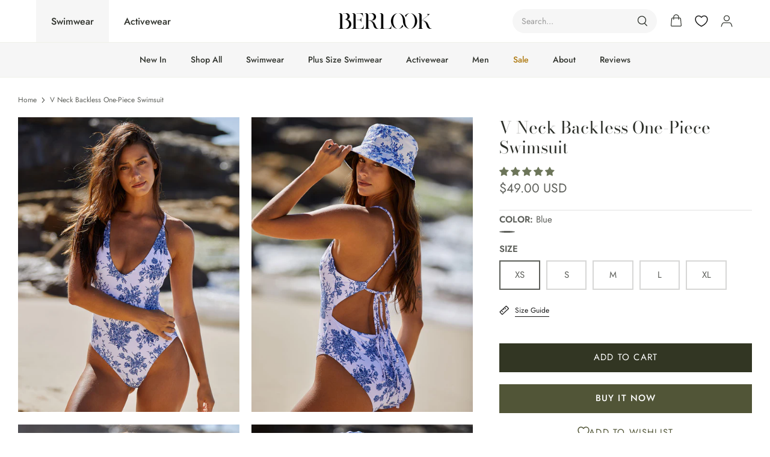

--- FILE ---
content_type: text/html; charset=utf-8
request_url: https://www.berlook.com/products/v-neck-backless-one-piece-swimsuit
body_size: 109477
content:
<!DOCTYPE html>
<html lang="en">
<head>
	<script src="//www.berlook.com/cdn/shop/files/pandectes-rules.js?v=16690367150950781632"></script>
	
  <title>
    V Neck Backless One-Piece Swimsuit &amp; Reviews - Blue - Sustainable One-Pieces | BERLOOK
  </title>
  
  
  <meta name="google-site-verification" content="7TapPAXsTQaBJTGJZrm0UaWn2uLHhXM05lxdHvXemj0" />
  <!-- starapps_core_start -->
<!-- This code is automatically managed by StarApps Studio -->
<!-- Please contact support@starapps.studio for any help -->
<!-- File location: snippets/starapps-core.liquid -->



<!-- starapps_core_end -->
  
  <!-- Symmetry 5.2.0 -->

  <link rel="preload" href="//www.berlook.com/cdn/shop/t/37/assets/styles.css?v=145094221800925670251767687917" as="style">
  <meta charset="utf-8" />
<meta name="viewport" content="width=device-width,initial-scale=1.0" />
<meta http-equiv="X-UA-Compatible" content="IE=edge">

<link rel="preconnect" href="https://cdn.shopify.com" crossorigin>
<link rel="preconnect" href="https://fonts.shopify.com" crossorigin>
<link rel="preconnect" href="https://monorail-edge.shopifysvc.com"><link rel="preload" as="font" href="//www.berlook.com/cdn/fonts/jost/jost_n4.d47a1b6347ce4a4c9f437608011273009d91f2b7.woff2" type="font/woff2" crossorigin><link rel="preload" as="font" href="//www.berlook.com/cdn/fonts/jost/jost_n7.921dc18c13fa0b0c94c5e2517ffe06139c3615a3.woff2" type="font/woff2" crossorigin><link rel="preload" as="font" href="//www.berlook.com/cdn/fonts/jost/jost_i4.b690098389649750ada222b9763d55796c5283a5.woff2" type="font/woff2" crossorigin><link rel="preload" as="font" href="//www.berlook.com/cdn/fonts/jost/jost_i7.d8201b854e41e19d7ed9b1a31fe4fe71deea6d3f.woff2" type="font/woff2" crossorigin><link rel="preload" as="font" href="//www.berlook.com/cdn/fonts/jost/jost_n5.7c8497861ffd15f4e1284cd221f14658b0e95d61.woff2" type="font/woff2" crossorigin><link rel="preload" as="font" href="//www.berlook.com/cdn/fonts/bodoni_moda/bodonimoda_n4.025af1859727a91866b3c708393a6dc972156491.woff2" type="font/woff2" crossorigin><link rel="preload" as="font" href="//www.berlook.com/cdn/fonts/jost/jost_n4.d47a1b6347ce4a4c9f437608011273009d91f2b7.woff2" type="font/woff2" crossorigin><link rel="preload" href="//www.berlook.com/cdn/shop/t/37/assets/vendor.min.js?v=11589511144441591071767057626" as="script">
<link rel="preload" href="//www.berlook.com/cdn/shop/t/37/assets/theme.js?v=43616583924800762931767057625" as="script"><link rel="canonical" href="https://www.berlook.com/products/v-neck-backless-one-piece-swimsuit" /><link rel="shortcut icon" href="//www.berlook.com/cdn/shop/files/berlook.png?v=1649820790" type="image/png" /><meta name="description" content="Free shipping on orders over $79. Shop sustainable v neck backless one-piece swimsuit - blue - xs,s,m,l,xl at BERLOOK.">
  <meta name="theme-color" content="#515537">
  <!-- Google Tag Manager -->
<script>(function(w,d,s,l,i){w[l]=w[l]||[];w[l].push({'gtm.start':
new Date().getTime(),event:'gtm.js'});var f=d.getElementsByTagName(s)[0],
j=d.createElement(s),dl=l!='dataLayer'?'&l='+l:'';j.async=true;j.src=
'https://www.googletagmanager.com/gtm.js?id='+i+dl;f.parentNode.insertBefore(j,f);
})(window,document,'script','dataLayer','GTM-TR8XM89');</script>
<!-- End Google Tag Manager -->


  
  
  <meta property="og:site_name" content="BERLOOK">
<meta property="og:url" content="https://www.berlook.com/products/v-neck-backless-one-piece-swimsuit">
<meta property="og:title" content="V Neck Backless One-Piece Swimsuit &amp; Reviews - Blue - Sustainable One-Pieces | BERLOOK">
<meta property="og:type" content="product">
<meta property="og:description" content="Free shipping on orders over $79. Shop sustainable v neck backless one-piece swimsuit - blue - xs,s,m,l,xl at BERLOOK."><meta property="og:image" content="http://www.berlook.com/cdn/shop/files/v-neck-backless-one--piece-swimsuit-sustainable-one-pieces-vpwhja_1200x1200.jpg?v=1682662240">
  <meta property="og:image:secure_url" content="https://www.berlook.com/cdn/shop/files/v-neck-backless-one--piece-swimsuit-sustainable-one-pieces-vpwhja_1200x1200.jpg?v=1682662240">
  <meta property="og:image:width" content="1200">
  <meta property="og:image:height" content="1600"><meta property="og:price:amount" content="49.00">
  <meta property="og:price:currency" content="USD"><meta name="twitter:card" content="summary_large_image">
<meta name="twitter:title" content="V Neck Backless One-Piece Swimsuit &amp; Reviews - Blue - Sustainable One-Pieces | BERLOOK">
<meta name="twitter:description" content="Free shipping on orders over $79. Shop sustainable v neck backless one-piece swimsuit - blue - xs,s,m,l,xl at BERLOOK.">


  <link href="//www.berlook.com/cdn/shop/t/37/assets/styles.css?v=145094221800925670251767687917" rel="stylesheet" type="text/css" media="all" />

  <script>
    window.theme = window.theme || {};
    theme.money_format_with_product_code_preference = "\u003cspan class=money\u003e${{amount}} USD\u003c\/span\u003e";
    theme.money_format_with_cart_code_preference = "\u003cspan class=money\u003e${{amount}} USD\u003c\/span\u003e";
    theme.money_format = "\u003cspan class=money\u003e${{amount}}\u003c\/span\u003e";
    theme.strings = {
      previous: "Previous",
      next: "Next",
      addressError: "Error looking up that address",
      addressNoResults: "No results for that address",
      addressQueryLimit: "You have exceeded the Google API usage limit. Consider upgrading to a \u003ca href=\"https:\/\/developers.google.com\/maps\/premium\/usage-limits\"\u003ePremium Plan\u003c\/a\u003e.",
      authError: "There was a problem authenticating your Google Maps API Key.",
      icon_labels_left: "Left",
      icon_labels_right: "Right",
      icon_labels_down: "Down",
      icon_labels_close: "Close",
      icon_labels_plus: "Plus",
      cart_terms_confirmation: "You must agree to the terms and conditions before continuing.",
      products_listing_from: "From",
      layout_live_search_see_all: "See all results",
      products_product_add_to_cart: "Add to Cart",
      products_variant_no_stock: "Sold out",
      products_variant_non_existent: "Unavailable",
      products_product_pick_a: "Pick a",
      products_product_unit_price_separator: " \/ ",
      general_navigation_menu_toggle_aria_label: "Toggle menu",
      general_accessibility_labels_close: "Close",
      products_added_notification_title: "Just added",
      products_added_notification_item: "Item",
      products_added_notification_unit_price: "Item price",
      products_added_notification_quantity: "Qty",
      products_added_notification_total_price: "Total price",
      products_added_notification_shipping_note: "Excl. shipping",
      products_added_notification_keep_shopping: "Keep Shopping",
      products_added_notification_cart: "Cart",
      products_product_adding_to_cart: "Adding",
      products_product_added_to_cart: "Added to cart",
      products_added_notification_subtotal: "Subtotal",
      products_labels_sold_out: "Sold Out",
      products_labels_sale: "Sale",
      products_labels_percent_reduction: "[[ amount ]]% off",
      products_labels_value_reduction_html: "[[ amount ]] off",
      products_product_preorder: "Pre-order",
      general_quick_search_pages: "Pages",
      general_quick_search_no_results: "Sorry, we couldn\u0026#39;t find any results",
      collections_general_see_all_subcollections: "See all..."
    };
    theme.routes = {
      search_url: '/search',
      cart_url: '/cart',
      cart_add_url: '/cart/add',
      cart_change_url: '/cart/change',
      predictive_search_url: '/search/suggest'
    };
    theme.settings = {
      cart_type: "drawer",
      quickbuy_style: "button",
      avoid_orphans: true
    };
    document.documentElement.classList.add('js');
  </script><style>[data-swatch="brown"] { --swatch-background-color:#9E7353}[data-swatch="grey"] { --swatch-background-color:#C3C3C3}[data-swatch="white"] { --swatch-background-color:#FFFFFF}[data-swatch="black"] { --swatch-background-color:#000000}[data-swatch="yellow"] { --swatch-background-color:#EEDFAE}[data-swatch="orange"] { --swatch-background-color:#EAB191}[data-swatch="red"] { --swatch-background-color:#BD4C45}[data-swatch="pink"] { --swatch-background-color:#EFD9D4}[data-swatch="purple"] { --swatch-background-color:#B1ABC4}[data-swatch="blue"] { --swatch-background-color:#7EA8DA}[data-swatch="green"] { --swatch-background-color:#44935C}[data-swatch="beige"] { --swatch-background-color:#FFFAEE}[data-swatch="light blue"] { --swatch-background-color:#9CC6EC}[data-swatch="light orange"] { --swatch-background-color:#F1B4A3}[data-swatch="light green"] { --swatch-background-color:#D1DBCB}[data-swatch="khaki"] { --swatch-background-color:#C2AC93}[data-swatch="apricot"] { --swatch-background-color:#FFFAEE}[data-swatch="turquoise"] { --swatch-background-color:#C2DCE1}[data-swatch="caramel"] { --swatch-background-color:#CE9577}[data-swatch="ivory"] { --swatch-background-color:#F2EBE5}[data-swatch="coffee"] { --swatch-background-color:#62433B}[data-swatch="light yellow"] { --swatch-background-color:#FFFAEE}[data-swatch="purple grey"] { --swatch-background-color:#CCBFBE}[data-swatch="light pink"] { --swatch-background-color:#F4E8E1}[data-swatch="light purple"] { --swatch-background-color:#E1D6E4}[data-swatch="camel"] { --swatch-background-color:#C2AC93}[data-swatch="cyan"] { --swatch-background-color:#C6E1D9}[data-swatch="dark green"] { --swatch-background-color:#4D734C}[data-swatch="navy blue"] { --swatch-background-color:#4B87AA}[data-swatch="navy"] { --swatch-background-color:#4B87AA}[data-swatch="sky blue"] { --swatch-background-color:#C4DAE7}[data-swatch="nude color"] { --swatch-background-color:#FFFAEE}[data-swatch="dark coffee"] { --swatch-background-color:#9E7353}[data-swatch="burgundy"] { --swatch-background-color:#612A3A}[data-swatch="wine red"] { --swatch-background-color:#612A3A}[data-swatch="dark red"] { --swatch-background-color:#723034}[data-swatch="army green"] { --swatch-background-color:#5D6532}[data-swatch="brick red"] { --swatch-background-color:#AA4A44}[data-swatch="gold"] { --swatch-background-color:#EBB866}[data-swatch="braun"] { --swatch-background-color:#9E7353}[data-swatch="grau"] { --swatch-background-color:#C3C3C3}[data-swatch="weiß"] { --swatch-background-color:#FFFFFF}[data-swatch="schwarz"] { --swatch-background-color:#000000}[data-swatch="elb"] { --swatch-background-color:#EEDFAE}[data-swatch="orange"] { --swatch-background-color:#EAB191}[data-swatch="rot"] { --swatch-background-color:#BD4C45}[data-swatch="rosa"] { --swatch-background-color:#EFD9D4}[data-swatch="lila"] { --swatch-background-color:#B1ABC4}[data-swatch="blau"] { --swatch-background-color:#7EA8DA}[data-swatch="grün"] { --swatch-background-color:#44935C}[data-swatch="beige"] { --swatch-background-color:#FFFAEE}[data-swatch="hellblau"] { --swatch-background-color:#9CC6EC}[data-swatch="hellorange"] { --swatch-background-color:#F1B4A3}[data-swatch="hellgrün"] { --swatch-background-color:#D1DBCB}[data-swatch="khaki"] { --swatch-background-color:#C2AC93}[data-swatch="aprikose"] { --swatch-background-color:#FFFAEE}[data-swatch="türkis"] { --swatch-background-color:#C2DCE1}[data-swatch="karamell"] { --swatch-background-color:#CE9577}[data-swatch="elfenbein"] { --swatch-background-color:#F2EBE5}[data-swatch="kaffee"] { --swatch-background-color:#62433B}[data-swatch="hellgelb"] { --swatch-background-color:#FFFAEE}[data-swatch="lila grau"] { --swatch-background-color:#CCBFBE}[data-swatch="hellrosa"] { --swatch-background-color:#F4E8E1}[data-swatch="hellviolett"] { --swatch-background-color:#E1D6E4}[data-swatch="kamel"] { --swatch-background-color: #C2AC93}[data-swatch="cyan"] { --swatch-background-color:#C6E1D9}[data-swatch="dunkelgrün"] { --swatch-background-color:#4B87AA}[data-swatch="marineblau"] { --swatch-background-color:#4B87AA}[data-swatch="marine"] { --swatch-background-color:#4B87AA}[data-swatch="himmelblau"] { --swatch-background-color:#C4DAE7}[data-swatch="hautfarbe"] { --swatch-background-color:#FFFAEE}[data-swatch="dunkler kaffee"] { --swatch-background-color:#9E7353}[data-swatch="burgund"] { --swatch-background-color:#612A3A}[data-swatch="dunkelrot"] { --swatch-background-color:#723034}</style><script>window.performance && window.performance.mark && window.performance.mark('shopify.content_for_header.start');</script><meta name="facebook-domain-verification" content="tb9cmjth1ij0kx02fayv5vq2nvl9x3">
<meta name="google-site-verification" content="oebUgJFmQkfBO9Xi6JsXc-tmGx2XNUufEm9I2EHZpwk">
<meta id="shopify-digital-wallet" name="shopify-digital-wallet" content="/60673491101/digital_wallets/dialog">
<meta name="shopify-checkout-api-token" content="a60b3a76c65a9a8e83257add9bb69d5b">
<meta id="in-context-paypal-metadata" data-shop-id="60673491101" data-venmo-supported="false" data-environment="production" data-locale="en_US" data-paypal-v4="true" data-currency="USD">
<link rel="alternate" hreflang="x-default" href="https://www.berlook.com/products/v-neck-backless-one-piece-swimsuit">
<link rel="alternate" hreflang="en-US" href="https://www.berlook.com/products/v-neck-backless-one-piece-swimsuit">
<link rel="alternate" hreflang="de-US" href="https://www.berlook.com/de/products/v-neck-backless-one-piece-swimsuit">
<link rel="alternate" hreflang="fr-US" href="https://www.berlook.com/fr/products/v-neck-backless-one-piece-swimsuit">
<link rel="alternate" type="application/json+oembed" href="https://www.berlook.com/products/v-neck-backless-one-piece-swimsuit.oembed">
<script async="async" src="/checkouts/internal/preloads.js?locale=en-US"></script>
<script id="shopify-features" type="application/json">{"accessToken":"a60b3a76c65a9a8e83257add9bb69d5b","betas":["rich-media-storefront-analytics"],"domain":"www.berlook.com","predictiveSearch":true,"shopId":60673491101,"locale":"en"}</script>
<script>var Shopify = Shopify || {};
Shopify.shop = "berlookstore.myshopify.com";
Shopify.locale = "en";
Shopify.currency = {"active":"USD","rate":"1.0"};
Shopify.country = "US";
Shopify.theme = {"name":"Bsen - 2025-12-30【多菜单切换】","id":152349868189,"schema_name":"Symmetry","schema_version":"5.2.0","theme_store_id":568,"role":"main"};
Shopify.theme.handle = "null";
Shopify.theme.style = {"id":null,"handle":null};
Shopify.cdnHost = "www.berlook.com/cdn";
Shopify.routes = Shopify.routes || {};
Shopify.routes.root = "/";</script>
<script type="module">!function(o){(o.Shopify=o.Shopify||{}).modules=!0}(window);</script>
<script>!function(o){function n(){var o=[];function n(){o.push(Array.prototype.slice.apply(arguments))}return n.q=o,n}var t=o.Shopify=o.Shopify||{};t.loadFeatures=n(),t.autoloadFeatures=n()}(window);</script>
<script id="shop-js-analytics" type="application/json">{"pageType":"product"}</script>
<script defer="defer" async type="module" src="//www.berlook.com/cdn/shopifycloud/shop-js/modules/v2/client.init-shop-cart-sync_BT-GjEfc.en.esm.js"></script>
<script defer="defer" async type="module" src="//www.berlook.com/cdn/shopifycloud/shop-js/modules/v2/chunk.common_D58fp_Oc.esm.js"></script>
<script defer="defer" async type="module" src="//www.berlook.com/cdn/shopifycloud/shop-js/modules/v2/chunk.modal_xMitdFEc.esm.js"></script>
<script type="module">
  await import("//www.berlook.com/cdn/shopifycloud/shop-js/modules/v2/client.init-shop-cart-sync_BT-GjEfc.en.esm.js");
await import("//www.berlook.com/cdn/shopifycloud/shop-js/modules/v2/chunk.common_D58fp_Oc.esm.js");
await import("//www.berlook.com/cdn/shopifycloud/shop-js/modules/v2/chunk.modal_xMitdFEc.esm.js");

  window.Shopify.SignInWithShop?.initShopCartSync?.({"fedCMEnabled":true,"windoidEnabled":true});

</script>
<script>(function() {
  var isLoaded = false;
  function asyncLoad() {
    if (isLoaded) return;
    isLoaded = true;
    var urls = ["https:\/\/cdn.shopify.com\/s\/files\/1\/0449\/2568\/1820\/t\/4\/assets\/booster_currency.js?v=1624978055\u0026shop=berlookstore.myshopify.com","https:\/\/cdn.shopify.com\/s\/files\/1\/0449\/2568\/1820\/t\/4\/assets\/booster_currency.js?v=1624978055\u0026shop=berlookstore.myshopify.com","https:\/\/static.klaviyo.com\/onsite\/js\/RBJiU4\/klaviyo.js?company_id=RBJiU4\u0026shop=berlookstore.myshopify.com","https:\/\/cdn.hextom.com\/js\/eventpromotionbar.js?shop=berlookstore.myshopify.com","https:\/\/sprout-app.thegoodapi.com\/app\/assets\/js\/badges\/cart_badge_script?shop=berlookstore.myshopify.com","https:\/\/sprout-app.thegoodapi.com\/app\/badges\/product_script?shop=berlookstore.myshopify.com","https:\/\/sprout-app.thegoodapi.com\/app\/assets\/js\/badges\/tree_count_banner_script?shop=berlookstore.myshopify.com","https:\/\/dr4qe3ddw9y32.cloudfront.net\/awin-shopify-integration-code.js?aid=41624\u0026v=shopifyApp_5.2.3\u0026ts=1750760213129\u0026shop=berlookstore.myshopify.com"];
    for (var i = 0; i < urls.length; i++) {
      var s = document.createElement('script');
      s.type = 'text/javascript';
      s.async = true;
      s.src = urls[i];
      var x = document.getElementsByTagName('script')[0];
      x.parentNode.insertBefore(s, x);
    }
  };
  if(window.attachEvent) {
    window.attachEvent('onload', asyncLoad);
  } else {
    window.addEventListener('load', asyncLoad, false);
  }
})();</script>
<script id="__st">var __st={"a":60673491101,"offset":28800,"reqid":"45b2245c-94c6-4189-9436-87fa17ce2b0a-1769138730","pageurl":"www.berlook.com\/products\/v-neck-backless-one-piece-swimsuit","u":"9a7f3e1bc794","p":"product","rtyp":"product","rid":7753961537693};</script>
<script>window.ShopifyPaypalV4VisibilityTracking = true;</script>
<script id="captcha-bootstrap">!function(){'use strict';const t='contact',e='account',n='new_comment',o=[[t,t],['blogs',n],['comments',n],[t,'customer']],c=[[e,'customer_login'],[e,'guest_login'],[e,'recover_customer_password'],[e,'create_customer']],r=t=>t.map((([t,e])=>`form[action*='/${t}']:not([data-nocaptcha='true']) input[name='form_type'][value='${e}']`)).join(','),a=t=>()=>t?[...document.querySelectorAll(t)].map((t=>t.form)):[];function s(){const t=[...o],e=r(t);return a(e)}const i='password',u='form_key',d=['recaptcha-v3-token','g-recaptcha-response','h-captcha-response',i],f=()=>{try{return window.sessionStorage}catch{return}},m='__shopify_v',_=t=>t.elements[u];function p(t,e,n=!1){try{const o=window.sessionStorage,c=JSON.parse(o.getItem(e)),{data:r}=function(t){const{data:e,action:n}=t;return t[m]||n?{data:e,action:n}:{data:t,action:n}}(c);for(const[e,n]of Object.entries(r))t.elements[e]&&(t.elements[e].value=n);n&&o.removeItem(e)}catch(o){console.error('form repopulation failed',{error:o})}}const l='form_type',E='cptcha';function T(t){t.dataset[E]=!0}const w=window,h=w.document,L='Shopify',v='ce_forms',y='captcha';let A=!1;((t,e)=>{const n=(g='f06e6c50-85a8-45c8-87d0-21a2b65856fe',I='https://cdn.shopify.com/shopifycloud/storefront-forms-hcaptcha/ce_storefront_forms_captcha_hcaptcha.v1.5.2.iife.js',D={infoText:'Protected by hCaptcha',privacyText:'Privacy',termsText:'Terms'},(t,e,n)=>{const o=w[L][v],c=o.bindForm;if(c)return c(t,g,e,D).then(n);var r;o.q.push([[t,g,e,D],n]),r=I,A||(h.body.append(Object.assign(h.createElement('script'),{id:'captcha-provider',async:!0,src:r})),A=!0)});var g,I,D;w[L]=w[L]||{},w[L][v]=w[L][v]||{},w[L][v].q=[],w[L][y]=w[L][y]||{},w[L][y].protect=function(t,e){n(t,void 0,e),T(t)},Object.freeze(w[L][y]),function(t,e,n,w,h,L){const[v,y,A,g]=function(t,e,n){const i=e?o:[],u=t?c:[],d=[...i,...u],f=r(d),m=r(i),_=r(d.filter((([t,e])=>n.includes(e))));return[a(f),a(m),a(_),s()]}(w,h,L),I=t=>{const e=t.target;return e instanceof HTMLFormElement?e:e&&e.form},D=t=>v().includes(t);t.addEventListener('submit',(t=>{const e=I(t);if(!e)return;const n=D(e)&&!e.dataset.hcaptchaBound&&!e.dataset.recaptchaBound,o=_(e),c=g().includes(e)&&(!o||!o.value);(n||c)&&t.preventDefault(),c&&!n&&(function(t){try{if(!f())return;!function(t){const e=f();if(!e)return;const n=_(t);if(!n)return;const o=n.value;o&&e.removeItem(o)}(t);const e=Array.from(Array(32),(()=>Math.random().toString(36)[2])).join('');!function(t,e){_(t)||t.append(Object.assign(document.createElement('input'),{type:'hidden',name:u})),t.elements[u].value=e}(t,e),function(t,e){const n=f();if(!n)return;const o=[...t.querySelectorAll(`input[type='${i}']`)].map((({name:t})=>t)),c=[...d,...o],r={};for(const[a,s]of new FormData(t).entries())c.includes(a)||(r[a]=s);n.setItem(e,JSON.stringify({[m]:1,action:t.action,data:r}))}(t,e)}catch(e){console.error('failed to persist form',e)}}(e),e.submit())}));const S=(t,e)=>{t&&!t.dataset[E]&&(n(t,e.some((e=>e===t))),T(t))};for(const o of['focusin','change'])t.addEventListener(o,(t=>{const e=I(t);D(e)&&S(e,y())}));const B=e.get('form_key'),M=e.get(l),P=B&&M;t.addEventListener('DOMContentLoaded',(()=>{const t=y();if(P)for(const e of t)e.elements[l].value===M&&p(e,B);[...new Set([...A(),...v().filter((t=>'true'===t.dataset.shopifyCaptcha))])].forEach((e=>S(e,t)))}))}(h,new URLSearchParams(w.location.search),n,t,e,['guest_login'])})(!0,!0)}();</script>
<script integrity="sha256-4kQ18oKyAcykRKYeNunJcIwy7WH5gtpwJnB7kiuLZ1E=" data-source-attribution="shopify.loadfeatures" defer="defer" src="//www.berlook.com/cdn/shopifycloud/storefront/assets/storefront/load_feature-a0a9edcb.js" crossorigin="anonymous"></script>
<script data-source-attribution="shopify.dynamic_checkout.dynamic.init">var Shopify=Shopify||{};Shopify.PaymentButton=Shopify.PaymentButton||{isStorefrontPortableWallets:!0,init:function(){window.Shopify.PaymentButton.init=function(){};var t=document.createElement("script");t.src="https://www.berlook.com/cdn/shopifycloud/portable-wallets/latest/portable-wallets.en.js",t.type="module",document.head.appendChild(t)}};
</script>
<script data-source-attribution="shopify.dynamic_checkout.buyer_consent">
  function portableWalletsHideBuyerConsent(e){var t=document.getElementById("shopify-buyer-consent"),n=document.getElementById("shopify-subscription-policy-button");t&&n&&(t.classList.add("hidden"),t.setAttribute("aria-hidden","true"),n.removeEventListener("click",e))}function portableWalletsShowBuyerConsent(e){var t=document.getElementById("shopify-buyer-consent"),n=document.getElementById("shopify-subscription-policy-button");t&&n&&(t.classList.remove("hidden"),t.removeAttribute("aria-hidden"),n.addEventListener("click",e))}window.Shopify?.PaymentButton&&(window.Shopify.PaymentButton.hideBuyerConsent=portableWalletsHideBuyerConsent,window.Shopify.PaymentButton.showBuyerConsent=portableWalletsShowBuyerConsent);
</script>
<script>
  function portableWalletsCleanup(e){e&&e.src&&console.error("Failed to load portable wallets script "+e.src);var t=document.querySelectorAll("shopify-accelerated-checkout .shopify-payment-button__skeleton, shopify-accelerated-checkout-cart .wallet-cart-button__skeleton"),e=document.getElementById("shopify-buyer-consent");for(let e=0;e<t.length;e++)t[e].remove();e&&e.remove()}function portableWalletsNotLoadedAsModule(e){e instanceof ErrorEvent&&"string"==typeof e.message&&e.message.includes("import.meta")&&"string"==typeof e.filename&&e.filename.includes("portable-wallets")&&(window.removeEventListener("error",portableWalletsNotLoadedAsModule),window.Shopify.PaymentButton.failedToLoad=e,"loading"===document.readyState?document.addEventListener("DOMContentLoaded",window.Shopify.PaymentButton.init):window.Shopify.PaymentButton.init())}window.addEventListener("error",portableWalletsNotLoadedAsModule);
</script>

<script type="module" src="https://www.berlook.com/cdn/shopifycloud/portable-wallets/latest/portable-wallets.en.js" onError="portableWalletsCleanup(this)" crossorigin="anonymous"></script>
<script nomodule>
  document.addEventListener("DOMContentLoaded", portableWalletsCleanup);
</script>

<script id='scb4127' type='text/javascript' async='' src='https://www.berlook.com/cdn/shopifycloud/privacy-banner/storefront-banner.js'></script><link id="shopify-accelerated-checkout-styles" rel="stylesheet" media="screen" href="https://www.berlook.com/cdn/shopifycloud/portable-wallets/latest/accelerated-checkout-backwards-compat.css" crossorigin="anonymous">
<style id="shopify-accelerated-checkout-cart">
        #shopify-buyer-consent {
  margin-top: 1em;
  display: inline-block;
  width: 100%;
}

#shopify-buyer-consent.hidden {
  display: none;
}

#shopify-subscription-policy-button {
  background: none;
  border: none;
  padding: 0;
  text-decoration: underline;
  font-size: inherit;
  cursor: pointer;
}

#shopify-subscription-policy-button::before {
  box-shadow: none;
}

      </style>
<script id="sections-script" data-sections="product-recommendations" defer="defer" src="//www.berlook.com/cdn/shop/t/37/compiled_assets/scripts.js?v=17425"></script>
<script>window.performance && window.performance.mark && window.performance.mark('shopify.content_for_header.end');</script>

<script>
    
    
    
    
    var gsf_conversion_data = {page_type : 'product', event : 'view_item', data : {product_data : [{variant_id : 43553500889245, product_id : 7753961537693, name : "V Neck Backless One-Piece Swimsuit", price : "49.00", currency : "USD", sku : "BS86305A0103C", brand : "BERLOOK", variant : "Blue / XS", category : "One-Pieces"}], total_price : "49.00", shop_currency : "USD"}};
    
</script>
  
<!-- Start of Judge.me Core -->
<link rel="dns-prefetch" href="https://cdn.judge.me/">
<script data-cfasync='false' class='jdgm-settings-script'>window.jdgmSettings={"pagination":5,"disable_web_reviews":false,"badge_no_review_text":"No reviews","badge_n_reviews_text":"{{ n }} review/reviews","badge_star_color":"#6C7559","hide_badge_preview_if_no_reviews":true,"badge_hide_text":false,"enforce_center_preview_badge":false,"widget_title":"Customer Reviews","widget_open_form_text":"Write a review","widget_close_form_text":"Cancel review","widget_refresh_page_text":"Refresh page","widget_summary_text":"Based on {{ number_of_reviews }} review/reviews","widget_no_review_text":"Be the first to write a review","widget_name_field_text":"Display name","widget_verified_name_field_text":"Verified Name (public)","widget_name_placeholder_text":"Display name","widget_required_field_error_text":"This field is required.","widget_email_field_text":"Email address","widget_verified_email_field_text":"Verified Email (private, can not be edited)","widget_email_placeholder_text":"Your email address","widget_email_field_error_text":"Please enter a valid email address.","widget_rating_field_text":"Rating","widget_review_title_field_text":"Review Title","widget_review_title_placeholder_text":"Give your review a title","widget_review_body_field_text":"Review content","widget_review_body_placeholder_text":"Start writing here...","widget_pictures_field_text":"Picture/Video (optional)","widget_submit_review_text":"Submit Review","widget_submit_verified_review_text":"Submit Verified Review","widget_submit_success_msg_with_auto_publish":"Thank you! Please refresh the page in a few moments to see your review. You can remove or edit your review by logging into \u003ca href='https://judge.me/login' target='_blank' rel='nofollow noopener'\u003eJudge.me\u003c/a\u003e","widget_submit_success_msg_no_auto_publish":"Thank you! Your review will be published as soon as it is approved by the shop admin. You can remove or edit your review by logging into \u003ca href='https://judge.me/login' target='_blank' rel='nofollow noopener'\u003eJudge.me\u003c/a\u003e","widget_show_default_reviews_out_of_total_text":"Showing {{ n_reviews_shown }} out of {{ n_reviews }} reviews.","widget_show_all_link_text":"Show all","widget_show_less_link_text":"Show less","widget_author_said_text":"{{ reviewer_name }} said:","widget_days_text":"{{ n }} days ago","widget_weeks_text":"{{ n }} week/weeks ago","widget_months_text":"{{ n }} month/months ago","widget_years_text":"{{ n }} year/years ago","widget_yesterday_text":"Yesterday","widget_today_text":"Today","widget_replied_text":"\u003e\u003e {{ shop_name }} replied:","widget_read_more_text":"Read more","widget_reviewer_name_as_initial":"","widget_rating_filter_color":"#6C7559","widget_rating_filter_see_all_text":"See all reviews","widget_sorting_most_recent_text":"Most Recent","widget_sorting_highest_rating_text":"Highest Rating","widget_sorting_lowest_rating_text":"Lowest Rating","widget_sorting_with_pictures_text":"Only Pictures","widget_sorting_most_helpful_text":"Most Helpful","widget_open_question_form_text":"Ask a question","widget_reviews_subtab_text":"Reviews","widget_questions_subtab_text":"Questions","widget_question_label_text":"Question","widget_answer_label_text":"Answer","widget_question_placeholder_text":"Write your question here","widget_submit_question_text":"Submit Question","widget_question_submit_success_text":"Thank you for your question! We will notify you once it gets answered.","widget_star_color":"#6C7559","verified_badge_text":"Verified","verified_badge_bg_color":"","verified_badge_text_color":"","verified_badge_placement":"left-of-reviewer-name","widget_review_max_height":"","widget_hide_border":false,"widget_social_share":false,"widget_thumb":false,"widget_review_location_show":true,"widget_location_format":"country_code_only","all_reviews_include_out_of_store_products":true,"all_reviews_out_of_store_text":"(out of store)","all_reviews_pagination":100,"all_reviews_product_name_prefix_text":"about","enable_review_pictures":true,"enable_question_anwser":false,"widget_theme":"","review_date_format":"mm/dd/yyyy","default_sort_method":"most-recent","widget_product_reviews_subtab_text":"Product Reviews","widget_shop_reviews_subtab_text":"Shop Reviews","widget_other_products_reviews_text":"Reviews for other products","widget_store_reviews_subtab_text":"Store reviews","widget_no_store_reviews_text":"This store hasn't received any reviews yet","widget_web_restriction_product_reviews_text":"This product hasn't received any reviews yet","widget_no_items_text":"No items found","widget_show_more_text":"Show more","widget_write_a_store_review_text":"Write a Store Review","widget_other_languages_heading":"Reviews in Other Languages","widget_translate_review_text":"Translate review to {{ language }}","widget_translating_review_text":"Translating...","widget_show_original_translation_text":"Show original ({{ language }})","widget_translate_review_failed_text":"Review couldn't be translated.","widget_translate_review_retry_text":"Retry","widget_translate_review_try_again_later_text":"Try again later","show_product_url_for_grouped_product":false,"widget_sorting_pictures_first_text":"Pictures First","show_pictures_on_all_rev_page_mobile":true,"show_pictures_on_all_rev_page_desktop":true,"floating_tab_hide_mobile_install_preference":false,"floating_tab_button_name":"★ Reviews ★","floating_tab_title":"Let customers speak for us","floating_tab_button_color":"#FFFFFF","floating_tab_button_background_color":"#6C7559","floating_tab_url":"","floating_tab_url_enabled":true,"floating_tab_tab_style":"text","all_reviews_text_badge_text":"Customers rate us {{ shop.metafields.judgeme.all_reviews_rating | round: 1 }}/5 based on {{ shop.metafields.judgeme.all_reviews_count }} reviews.","all_reviews_text_badge_text_branded_style":"{{ shop.metafields.judgeme.all_reviews_rating | round: 1 }} out of 5 stars based on {{ shop.metafields.judgeme.all_reviews_count }} reviews","is_all_reviews_text_badge_a_link":false,"show_stars_for_all_reviews_text_badge":false,"all_reviews_text_badge_url":"","all_reviews_text_style":"text","all_reviews_text_color_style":"judgeme_brand_color","all_reviews_text_color":"#108474","all_reviews_text_show_jm_brand":true,"featured_carousel_show_header":true,"featured_carousel_title":"Let customers speak for us","testimonials_carousel_title":"Customers are saying","videos_carousel_title":"Real customer stories","cards_carousel_title":"Customers are saying","featured_carousel_count_text":"from {{ n }} reviews","featured_carousel_add_link_to_all_reviews_page":false,"featured_carousel_url":"","featured_carousel_show_images":true,"featured_carousel_autoslide_interval":5,"featured_carousel_arrows_on_the_sides":false,"featured_carousel_height":250,"featured_carousel_width":80,"featured_carousel_image_size":0,"featured_carousel_image_height":250,"featured_carousel_arrow_color":"#eeeeee","verified_count_badge_style":"vintage","verified_count_badge_orientation":"horizontal","verified_count_badge_color_style":"judgeme_brand_color","verified_count_badge_color":"#108474","is_verified_count_badge_a_link":false,"verified_count_badge_url":"","verified_count_badge_show_jm_brand":true,"widget_rating_preset_default":5,"widget_first_sub_tab":"product-reviews","widget_show_histogram":true,"widget_histogram_use_custom_color":true,"widget_pagination_use_custom_color":true,"widget_star_use_custom_color":false,"widget_verified_badge_use_custom_color":false,"widget_write_review_use_custom_color":false,"picture_reminder_submit_button":"Upload Pictures","enable_review_videos":true,"mute_video_by_default":true,"widget_sorting_videos_first_text":"Videos First","widget_review_pending_text":"Pending","featured_carousel_items_for_large_screen":3,"social_share_options_order":"Facebook,Twitter","remove_microdata_snippet":true,"disable_json_ld":false,"enable_json_ld_products":false,"preview_badge_show_question_text":false,"preview_badge_no_question_text":"No questions","preview_badge_n_question_text":"{{ number_of_questions }} question/questions","qa_badge_show_icon":false,"qa_badge_position":"same-row","remove_judgeme_branding":true,"widget_add_search_bar":false,"widget_search_bar_placeholder":"Search","widget_sorting_verified_only_text":"Verified only","featured_carousel_theme":"default","featured_carousel_show_rating":true,"featured_carousel_show_title":true,"featured_carousel_show_body":true,"featured_carousel_show_date":false,"featured_carousel_show_reviewer":true,"featured_carousel_show_product":false,"featured_carousel_header_background_color":"#108474","featured_carousel_header_text_color":"#ffffff","featured_carousel_name_product_separator":"reviewed","featured_carousel_full_star_background":"#108474","featured_carousel_empty_star_background":"#dadada","featured_carousel_vertical_theme_background":"#f9fafb","featured_carousel_verified_badge_enable":false,"featured_carousel_verified_badge_color":"#108474","featured_carousel_border_style":"round","featured_carousel_review_line_length_limit":3,"featured_carousel_more_reviews_button_text":"Read more reviews","featured_carousel_view_product_button_text":"View product","all_reviews_page_load_reviews_on":"button_click","all_reviews_page_load_more_text":"Load More Reviews","disable_fb_tab_reviews":false,"enable_ajax_cdn_cache":false,"widget_public_name_text":"displayed publicly like","default_reviewer_name":"John Smith","default_reviewer_name_has_non_latin":true,"widget_reviewer_anonymous":"Anonymous","medals_widget_title":"Judge.me Review Medals","medals_widget_background_color":"#f9fafb","medals_widget_position":"footer_all_pages","medals_widget_border_color":"#f9fafb","medals_widget_verified_text_position":"right","medals_widget_use_monochromatic_version":false,"medals_widget_elements_color":"#108474","show_reviewer_avatar":true,"widget_invalid_yt_video_url_error_text":"Not a YouTube video URL","widget_max_length_field_error_text":"Please enter no more than {0} characters.","widget_show_country_flag":true,"widget_show_collected_via_shop_app":true,"widget_verified_by_shop_badge_style":"light","widget_verified_by_shop_text":"Verified by Shop","widget_show_photo_gallery":true,"widget_load_with_code_splitting":true,"widget_ugc_install_preference":false,"widget_ugc_title":"Made by us, Shared by you","widget_ugc_subtitle":"Tag us to see your picture featured in our page","widget_ugc_arrows_color":"#ffffff","widget_ugc_primary_button_text":"Buy Now","widget_ugc_primary_button_background_color":"#108474","widget_ugc_primary_button_text_color":"#ffffff","widget_ugc_primary_button_border_width":"0","widget_ugc_primary_button_border_style":"none","widget_ugc_primary_button_border_color":"#108474","widget_ugc_primary_button_border_radius":"25","widget_ugc_secondary_button_text":"Load More","widget_ugc_secondary_button_background_color":"#ffffff","widget_ugc_secondary_button_text_color":"#108474","widget_ugc_secondary_button_border_width":"2","widget_ugc_secondary_button_border_style":"solid","widget_ugc_secondary_button_border_color":"#108474","widget_ugc_secondary_button_border_radius":"25","widget_ugc_reviews_button_text":"View Reviews","widget_ugc_reviews_button_background_color":"#ffffff","widget_ugc_reviews_button_text_color":"#108474","widget_ugc_reviews_button_border_width":"2","widget_ugc_reviews_button_border_style":"solid","widget_ugc_reviews_button_border_color":"#108474","widget_ugc_reviews_button_border_radius":"25","widget_ugc_reviews_button_link_to":"judgeme-reviews-page","widget_ugc_show_post_date":true,"widget_ugc_max_width":"800","widget_rating_metafield_value_type":true,"widget_primary_color":"#6C7559","widget_enable_secondary_color":true,"widget_secondary_color":"#6C7559","widget_summary_average_rating_text":"{{ average_rating }} out of 5","widget_media_grid_title":"Customer photos \u0026 videos","widget_media_grid_see_more_text":"See more","widget_round_style":false,"widget_show_product_medals":false,"widget_verified_by_judgeme_text":"Verified by Judge.me","widget_show_store_medals":true,"widget_verified_by_judgeme_text_in_store_medals":"Verified by Judge.me","widget_media_field_exceed_quantity_message":"Sorry, we can only accept {{ max_media }} for one review.","widget_media_field_exceed_limit_message":"{{ file_name }} is too large, please select a {{ media_type }} less than {{ size_limit }}MB.","widget_review_submitted_text":"Review Submitted!","widget_question_submitted_text":"Question Submitted!","widget_close_form_text_question":"Cancel","widget_write_your_answer_here_text":"Write your answer here","widget_enabled_branded_link":false,"widget_show_collected_by_judgeme":false,"widget_reviewer_name_color":"","widget_write_review_text_color":"#fff","widget_write_review_bg_color":"#6C7559","widget_collected_by_judgeme_text":"collected by Judge.me","widget_pagination_type":"standard","widget_load_more_text":"Load More","widget_load_more_color":"#6C7559","widget_full_review_text":"Full Review","widget_read_more_reviews_text":"Read More Reviews","widget_read_questions_text":"Read Questions","widget_questions_and_answers_text":"Questions \u0026 Answers","widget_verified_by_text":"Verified by","widget_verified_text":"Verified","widget_number_of_reviews_text":"{{ number_of_reviews }} reviews","widget_back_button_text":"Back","widget_next_button_text":"Next","widget_custom_forms_filter_button":"Filters","custom_forms_style":"vertical","widget_show_review_information":false,"how_reviews_are_collected":"How reviews are collected?","widget_show_review_keywords":false,"widget_gdpr_statement":"How we use your data: We'll only contact you about the review you left, and only if necessary. By submitting your review, you agree to Judge.me's \u003ca href='https://judge.me/terms' target='_blank' rel='nofollow noopener'\u003eterms\u003c/a\u003e, \u003ca href='https://judge.me/privacy' target='_blank' rel='nofollow noopener'\u003eprivacy\u003c/a\u003e and \u003ca href='https://judge.me/content-policy' target='_blank' rel='nofollow noopener'\u003econtent\u003c/a\u003e policies.","widget_multilingual_sorting_enabled":false,"widget_translate_review_content_enabled":false,"widget_translate_review_content_method":"manual","popup_widget_review_selection":"automatically_with_pictures","popup_widget_round_border_style":true,"popup_widget_show_title":true,"popup_widget_show_body":true,"popup_widget_show_reviewer":false,"popup_widget_show_product":true,"popup_widget_show_pictures":true,"popup_widget_use_review_picture":true,"popup_widget_show_on_home_page":true,"popup_widget_show_on_product_page":true,"popup_widget_show_on_collection_page":true,"popup_widget_show_on_cart_page":true,"popup_widget_position":"bottom_left","popup_widget_first_review_delay":5,"popup_widget_duration":5,"popup_widget_interval":5,"popup_widget_review_count":5,"popup_widget_hide_on_mobile":true,"review_snippet_widget_round_border_style":true,"review_snippet_widget_card_color":"#FFFFFF","review_snippet_widget_slider_arrows_background_color":"#FFFFFF","review_snippet_widget_slider_arrows_color":"#000000","review_snippet_widget_star_color":"#108474","show_product_variant":false,"all_reviews_product_variant_label_text":"Variant: ","widget_show_verified_branding":false,"widget_ai_summary_title":"Customers say","widget_ai_summary_disclaimer":"AI-powered review summary based on recent customer reviews","widget_show_ai_summary":false,"widget_show_ai_summary_bg":false,"widget_show_review_title_input":true,"redirect_reviewers_invited_via_email":"review_widget","request_store_review_after_product_review":false,"request_review_other_products_in_order":false,"review_form_color_scheme":"default","review_form_corner_style":"square","review_form_star_color":{},"review_form_text_color":"#333333","review_form_background_color":"#ffffff","review_form_field_background_color":"#fafafa","review_form_button_color":{},"review_form_button_text_color":"#ffffff","review_form_modal_overlay_color":"#000000","review_content_screen_title_text":"How would you rate this product?","review_content_introduction_text":"We would love it if you would share a bit about your experience.","store_review_form_title_text":"How would you rate this store?","store_review_form_introduction_text":"We would love it if you would share a bit about your experience.","show_review_guidance_text":true,"one_star_review_guidance_text":"Poor","five_star_review_guidance_text":"Great","customer_information_screen_title_text":"About you","customer_information_introduction_text":"Please tell us more about you.","custom_questions_screen_title_text":"Your experience in more detail","custom_questions_introduction_text":"Here are a few questions to help us understand more about your experience.","review_submitted_screen_title_text":"Thanks for your review!","review_submitted_screen_thank_you_text":"We are processing it and it will appear on the store soon.","review_submitted_screen_email_verification_text":"Please confirm your email by clicking the link we just sent you. This helps us keep reviews authentic.","review_submitted_request_store_review_text":"Would you like to share your experience of shopping with us?","review_submitted_review_other_products_text":"Would you like to review these products?","store_review_screen_title_text":"Would you like to share your experience of shopping with us?","store_review_introduction_text":"We value your feedback and use it to improve. Please share any thoughts or suggestions you have.","reviewer_media_screen_title_picture_text":"Share a picture","reviewer_media_introduction_picture_text":"Upload a photo to support your review.","reviewer_media_screen_title_video_text":"Share a video","reviewer_media_introduction_video_text":"Upload a video to support your review.","reviewer_media_screen_title_picture_or_video_text":"Share a picture or video","reviewer_media_introduction_picture_or_video_text":"Upload a photo or video to support your review.","reviewer_media_youtube_url_text":"Paste your Youtube URL here","advanced_settings_next_step_button_text":"Next","advanced_settings_close_review_button_text":"Close","modal_write_review_flow":false,"write_review_flow_required_text":"Required","write_review_flow_privacy_message_text":"We respect your privacy.","write_review_flow_anonymous_text":"Post review as anonymous","write_review_flow_visibility_text":"This won't be visible to other customers.","write_review_flow_multiple_selection_help_text":"Select as many as you like","write_review_flow_single_selection_help_text":"Select one option","write_review_flow_required_field_error_text":"This field is required","write_review_flow_invalid_email_error_text":"Please enter a valid email address","write_review_flow_max_length_error_text":"Max. {{ max_length }} characters.","write_review_flow_media_upload_text":"\u003cb\u003eClick to upload\u003c/b\u003e or drag and drop","write_review_flow_gdpr_statement":"We'll only contact you about your review if necessary. By submitting your review, you agree to our \u003ca href='https://judge.me/terms' target='_blank' rel='nofollow noopener'\u003eterms and conditions\u003c/a\u003e and \u003ca href='https://judge.me/privacy' target='_blank' rel='nofollow noopener'\u003eprivacy policy\u003c/a\u003e.","rating_only_reviews_enabled":false,"show_negative_reviews_help_screen":false,"new_review_flow_help_screen_rating_threshold":3,"negative_review_resolution_screen_title_text":"Tell us more","negative_review_resolution_text":"Your experience matters to us. If there were issues with your purchase, we're here to help. Feel free to reach out to us, we'd love the opportunity to make things right.","negative_review_resolution_button_text":"Contact us","negative_review_resolution_proceed_with_review_text":"Leave a review","negative_review_resolution_subject":"Issue with purchase from {{ shop_name }}.{{ order_name }}","preview_badge_collection_page_install_status":false,"widget_review_custom_css":"","preview_badge_custom_css":"","preview_badge_stars_count":"5-stars","featured_carousel_custom_css":"","floating_tab_custom_css":"","all_reviews_widget_custom_css":".jdgm-subtab__name.jdgm--active {\n\tcolor: white !important;\n}","medals_widget_custom_css":"","verified_badge_custom_css":"","all_reviews_text_custom_css":"","transparency_badges_collected_via_store_invite":false,"transparency_badges_from_another_provider":false,"transparency_badges_collected_from_store_visitor":false,"transparency_badges_collected_by_verified_review_provider":false,"transparency_badges_earned_reward":false,"transparency_badges_collected_via_store_invite_text":"Review collected via store invitation","transparency_badges_from_another_provider_text":"Review collected from another provider","transparency_badges_collected_from_store_visitor_text":"Review collected from a store visitor","transparency_badges_written_in_google_text":"Review written in Google","transparency_badges_written_in_etsy_text":"Review written in Etsy","transparency_badges_written_in_shop_app_text":"Review written in Shop App","transparency_badges_earned_reward_text":"Review earned a reward for future purchase","product_review_widget_per_page":8,"widget_store_review_label_text":"Review about the store","checkout_comment_extension_title_on_product_page":"Customer Comments","checkout_comment_extension_num_latest_comment_show":5,"checkout_comment_extension_format":"name_and_timestamp","checkout_comment_customer_name":"last_initial","checkout_comment_comment_notification":true,"preview_badge_collection_page_install_preference":true,"preview_badge_home_page_install_preference":false,"preview_badge_product_page_install_preference":true,"review_widget_install_preference":"","review_carousel_install_preference":false,"floating_reviews_tab_install_preference":"none","verified_reviews_count_badge_install_preference":false,"all_reviews_text_install_preference":false,"review_widget_best_location":true,"judgeme_medals_install_preference":false,"review_widget_revamp_enabled":false,"review_widget_qna_enabled":false,"review_widget_header_theme":"minimal","review_widget_widget_title_enabled":true,"review_widget_header_text_size":"medium","review_widget_header_text_weight":"regular","review_widget_average_rating_style":"compact","review_widget_bar_chart_enabled":true,"review_widget_bar_chart_type":"numbers","review_widget_bar_chart_style":"standard","review_widget_expanded_media_gallery_enabled":false,"review_widget_reviews_section_theme":"standard","review_widget_image_style":"thumbnails","review_widget_review_image_ratio":"square","review_widget_stars_size":"medium","review_widget_verified_badge":"standard_text","review_widget_review_title_text_size":"medium","review_widget_review_text_size":"medium","review_widget_review_text_length":"medium","review_widget_number_of_columns_desktop":3,"review_widget_carousel_transition_speed":5,"review_widget_custom_questions_answers_display":"always","review_widget_button_text_color":"#FFFFFF","review_widget_text_color":"#000000","review_widget_lighter_text_color":"#7B7B7B","review_widget_corner_styling":"soft","review_widget_review_word_singular":"review","review_widget_review_word_plural":"reviews","review_widget_voting_label":"Helpful?","review_widget_shop_reply_label":"Reply from {{ shop_name }}:","review_widget_filters_title":"Filters","qna_widget_question_word_singular":"Question","qna_widget_question_word_plural":"Questions","qna_widget_answer_reply_label":"Answer from {{ answerer_name }}:","qna_content_screen_title_text":"Ask a question about this product","qna_widget_question_required_field_error_text":"Please enter your question.","qna_widget_flow_gdpr_statement":"We'll only contact you about your question if necessary. By submitting your question, you agree to our \u003ca href='https://judge.me/terms' target='_blank' rel='nofollow noopener'\u003eterms and conditions\u003c/a\u003e and \u003ca href='https://judge.me/privacy' target='_blank' rel='nofollow noopener'\u003eprivacy policy\u003c/a\u003e.","qna_widget_question_submitted_text":"Thanks for your question!","qna_widget_close_form_text_question":"Close","qna_widget_question_submit_success_text":"We’ll notify you by email when your question is answered.","all_reviews_widget_v2025_enabled":false,"all_reviews_widget_v2025_header_theme":"default","all_reviews_widget_v2025_widget_title_enabled":true,"all_reviews_widget_v2025_header_text_size":"medium","all_reviews_widget_v2025_header_text_weight":"regular","all_reviews_widget_v2025_average_rating_style":"compact","all_reviews_widget_v2025_bar_chart_enabled":true,"all_reviews_widget_v2025_bar_chart_type":"numbers","all_reviews_widget_v2025_bar_chart_style":"standard","all_reviews_widget_v2025_expanded_media_gallery_enabled":false,"all_reviews_widget_v2025_show_store_medals":true,"all_reviews_widget_v2025_show_photo_gallery":true,"all_reviews_widget_v2025_show_review_keywords":false,"all_reviews_widget_v2025_show_ai_summary":false,"all_reviews_widget_v2025_show_ai_summary_bg":false,"all_reviews_widget_v2025_add_search_bar":false,"all_reviews_widget_v2025_default_sort_method":"most-recent","all_reviews_widget_v2025_reviews_per_page":10,"all_reviews_widget_v2025_reviews_section_theme":"default","all_reviews_widget_v2025_image_style":"thumbnails","all_reviews_widget_v2025_review_image_ratio":"square","all_reviews_widget_v2025_stars_size":"medium","all_reviews_widget_v2025_verified_badge":"bold_badge","all_reviews_widget_v2025_review_title_text_size":"medium","all_reviews_widget_v2025_review_text_size":"medium","all_reviews_widget_v2025_review_text_length":"medium","all_reviews_widget_v2025_number_of_columns_desktop":3,"all_reviews_widget_v2025_carousel_transition_speed":5,"all_reviews_widget_v2025_custom_questions_answers_display":"always","all_reviews_widget_v2025_show_product_variant":false,"all_reviews_widget_v2025_show_reviewer_avatar":true,"all_reviews_widget_v2025_reviewer_name_as_initial":"","all_reviews_widget_v2025_review_location_show":false,"all_reviews_widget_v2025_location_format":"","all_reviews_widget_v2025_show_country_flag":false,"all_reviews_widget_v2025_verified_by_shop_badge_style":"light","all_reviews_widget_v2025_social_share":false,"all_reviews_widget_v2025_social_share_options_order":"Facebook,Twitter,LinkedIn,Pinterest","all_reviews_widget_v2025_pagination_type":"standard","all_reviews_widget_v2025_button_text_color":"#FFFFFF","all_reviews_widget_v2025_text_color":"#000000","all_reviews_widget_v2025_lighter_text_color":"#7B7B7B","all_reviews_widget_v2025_corner_styling":"soft","all_reviews_widget_v2025_title":"Customer reviews","all_reviews_widget_v2025_ai_summary_title":"Customers say about this store","all_reviews_widget_v2025_no_review_text":"Be the first to write a review","platform":"shopify","branding_url":"https://app.judge.me/reviews/stores/www.berlook.com","branding_text":"Powered by Judge.me","locale":"en","reply_name":"BERLOOK","widget_version":"3.0","footer":true,"autopublish":false,"review_dates":true,"enable_custom_form":true,"shop_use_review_site":true,"shop_locale":"en","enable_multi_locales_translations":true,"show_review_title_input":true,"review_verification_email_status":"never","can_be_branded":true,"reply_name_text":"BERLOOK"};</script> <style class='jdgm-settings-style'>.jdgm-xx{left:0}:root{--jdgm-primary-color: #6C7559;--jdgm-secondary-color: #6C7559;--jdgm-star-color: #6C7559;--jdgm-write-review-text-color: #fff;--jdgm-write-review-bg-color: #6C7559;--jdgm-paginate-color: #6C7559;--jdgm-border-radius: 0;--jdgm-reviewer-name-color: #6C7559}.jdgm-histogram__bar-content{background-color:#6C7559}.jdgm-rev[data-verified-buyer=true] .jdgm-rev__icon.jdgm-rev__icon:after,.jdgm-rev__buyer-badge.jdgm-rev__buyer-badge{color:white;background-color:#6C7559}.jdgm-review-widget--small .jdgm-gallery.jdgm-gallery .jdgm-gallery__thumbnail-link:nth-child(8) .jdgm-gallery__thumbnail-wrapper.jdgm-gallery__thumbnail-wrapper:before{content:"See more"}@media only screen and (min-width: 768px){.jdgm-gallery.jdgm-gallery .jdgm-gallery__thumbnail-link:nth-child(8) .jdgm-gallery__thumbnail-wrapper.jdgm-gallery__thumbnail-wrapper:before{content:"See more"}}.jdgm-preview-badge .jdgm-star.jdgm-star{color:#6C7559}.jdgm-prev-badge[data-average-rating='0.00']{display:none !important}.jdgm-author-all-initials{display:none !important}.jdgm-author-last-initial{display:none !important}.jdgm-rev-widg__title{visibility:hidden}.jdgm-rev-widg__summary-text{visibility:hidden}.jdgm-prev-badge__text{visibility:hidden}.jdgm-rev__prod-link-prefix:before{content:'about'}.jdgm-rev__variant-label:before{content:'Variant: '}.jdgm-rev__out-of-store-text:before{content:'(out of store)'}.jdgm-preview-badge[data-template="index"]{display:none !important}.jdgm-verified-count-badget[data-from-snippet="true"]{display:none !important}.jdgm-carousel-wrapper[data-from-snippet="true"]{display:none !important}.jdgm-all-reviews-text[data-from-snippet="true"]{display:none !important}.jdgm-medals-section[data-from-snippet="true"]{display:none !important}.jdgm-ugc-media-wrapper[data-from-snippet="true"]{display:none !important}.jdgm-revs-tab-btn,.jdgm-revs-tab-btn:not([disabled]):hover,.jdgm-revs-tab-btn:focus{background-color:#6C7559}.jdgm-revs-tab-btn,.jdgm-revs-tab-btn:not([disabled]):hover{color:#FFFFFF}.jdgm-rev__transparency-badge[data-badge-type="review_collected_via_store_invitation"]{display:none !important}.jdgm-rev__transparency-badge[data-badge-type="review_collected_from_another_provider"]{display:none !important}.jdgm-rev__transparency-badge[data-badge-type="review_collected_from_store_visitor"]{display:none !important}.jdgm-rev__transparency-badge[data-badge-type="review_written_in_etsy"]{display:none !important}.jdgm-rev__transparency-badge[data-badge-type="review_written_in_google_business"]{display:none !important}.jdgm-rev__transparency-badge[data-badge-type="review_written_in_shop_app"]{display:none !important}.jdgm-rev__transparency-badge[data-badge-type="review_earned_for_future_purchase"]{display:none !important}.jdgm-review-snippet-widget .jdgm-rev-snippet-widget__cards-container .jdgm-rev-snippet-card{border-radius:8px;background:#fff}.jdgm-review-snippet-widget .jdgm-rev-snippet-widget__cards-container .jdgm-rev-snippet-card__rev-rating .jdgm-star{color:#108474}.jdgm-review-snippet-widget .jdgm-rev-snippet-widget__prev-btn,.jdgm-review-snippet-widget .jdgm-rev-snippet-widget__next-btn{border-radius:50%;background:#fff}.jdgm-review-snippet-widget .jdgm-rev-snippet-widget__prev-btn>svg,.jdgm-review-snippet-widget .jdgm-rev-snippet-widget__next-btn>svg{fill:#000}.jdgm-full-rev-modal.rev-snippet-widget .jm-mfp-container .jm-mfp-content,.jdgm-full-rev-modal.rev-snippet-widget .jm-mfp-container .jdgm-full-rev__icon,.jdgm-full-rev-modal.rev-snippet-widget .jm-mfp-container .jdgm-full-rev__pic-img,.jdgm-full-rev-modal.rev-snippet-widget .jm-mfp-container .jdgm-full-rev__reply{border-radius:8px}.jdgm-full-rev-modal.rev-snippet-widget .jm-mfp-container .jdgm-full-rev[data-verified-buyer="true"] .jdgm-full-rev__icon::after{border-radius:8px}.jdgm-full-rev-modal.rev-snippet-widget .jm-mfp-container .jdgm-full-rev .jdgm-rev__buyer-badge{border-radius:calc( 8px / 2 )}.jdgm-full-rev-modal.rev-snippet-widget .jm-mfp-container .jdgm-full-rev .jdgm-full-rev__replier::before{content:'BERLOOK'}.jdgm-full-rev-modal.rev-snippet-widget .jm-mfp-container .jdgm-full-rev .jdgm-full-rev__product-button{border-radius:calc( 8px * 6 )}
</style> <style class='jdgm-settings-style'></style>

  
  
  
  <style class='jdgm-miracle-styles'>
  @-webkit-keyframes jdgm-spin{0%{-webkit-transform:rotate(0deg);-ms-transform:rotate(0deg);transform:rotate(0deg)}100%{-webkit-transform:rotate(359deg);-ms-transform:rotate(359deg);transform:rotate(359deg)}}@keyframes jdgm-spin{0%{-webkit-transform:rotate(0deg);-ms-transform:rotate(0deg);transform:rotate(0deg)}100%{-webkit-transform:rotate(359deg);-ms-transform:rotate(359deg);transform:rotate(359deg)}}@font-face{font-family:'JudgemeStar';src:url("[data-uri]") format("woff");font-weight:normal;font-style:normal}.jdgm-star{font-family:'JudgemeStar';display:inline !important;text-decoration:none !important;padding:0 4px 0 0 !important;margin:0 !important;font-weight:bold;opacity:1;-webkit-font-smoothing:antialiased;-moz-osx-font-smoothing:grayscale}.jdgm-star:hover{opacity:1}.jdgm-star:last-of-type{padding:0 !important}.jdgm-star.jdgm--on:before{content:"\e000"}.jdgm-star.jdgm--off:before{content:"\e001"}.jdgm-star.jdgm--half:before{content:"\e002"}.jdgm-widget *{margin:0;line-height:1.4;-webkit-box-sizing:border-box;-moz-box-sizing:border-box;box-sizing:border-box;-webkit-overflow-scrolling:touch}.jdgm-hidden{display:none !important;visibility:hidden !important}.jdgm-temp-hidden{display:none}.jdgm-spinner{width:40px;height:40px;margin:auto;border-radius:50%;border-top:2px solid #eee;border-right:2px solid #eee;border-bottom:2px solid #eee;border-left:2px solid #ccc;-webkit-animation:jdgm-spin 0.8s infinite linear;animation:jdgm-spin 0.8s infinite linear}.jdgm-prev-badge{display:block !important}

</style>


  
  
   


<script data-cfasync='false' class='jdgm-script'>
!function(d){window.jdgm=window.jdgm||{},jdgm.CDN_HOST="https://cdn.judge.me/",
jdgm.docReady=function(e){(d.attachEvent?"complete"===d.readyState:"loading"!==d.readyState)?
setTimeout(e,0):d.addEventListener("DOMContentLoaded",e)},jdgm.loadCSS=function(e,t,o,a){
!o&&jdgm.loadCSS.requestedUrls.indexOf(e)>=0||(jdgm.loadCSS.requestedUrls.push(e),
(a=d.createElement("link")).rel="stylesheet",a.class="jdgm-stylesheet",a.media="nope!",
a.href=e,a.onload=function(){this.media="all",t&&setTimeout(t)},d.body.appendChild(a))},
jdgm.loadCSS.requestedUrls=[],jdgm.docReady(function(){(window.jdgmLoadCSS||d.querySelectorAll(
".jdgm-widget, .jdgm-all-reviews-page").length>0)&&(jdgmSettings.widget_load_with_code_splitting?
jdgm.loadCSS(jdgm.CDN_HOST+"widget/base.css"):jdgm.loadCSS(jdgm.CDN_HOST+"shopify_v2.css"))})}(document);
</script>
<script async data-cfasync="false" type="text/javascript" src="https://cdn.judge.me/loader.js"></script>

<noscript><link rel="stylesheet" type="text/css" media="all" href="https://cdn.judge.me/shopify_v2.css"></noscript>
<!-- End of Judge.me Core -->



  <!-- Disable Shopify Best-Sellers Sales Shield code start -->
  
  <!-- Disable Shopify Best-Sellers Sales Shield code End -->
  <!-- BEGIN MerchantWidget Code -->
  <script id='merchantWidgetScript' src="https://www.gstatic.com/shopping/merchant/merchantwidget.js" defer></script>
  <script type="text/javascript">
    merchantWidgetScript.addEventListener('load', function () {
      merchantwidget.start({
       position: 'RIGHT_BOTTOM',
       mobileBottomMargin: 56
     });
    });
  </script>

  <!-- END MerchantWidget Code -->
  

  <script>
    (function (w, d, s, l, i) {
    w[l] = w[l] || [];
    w[l].push({'gtm.start': new Date().getTime(), event: 'gtm.js'});
    var f = d.getElementsByTagName(s)[0], j = d.createElement(s);
    j.async = true;
    j.src = "https://load.securedata.berlook.com/gzLdjmzxirks.js?" + i;
    f.parentNode.insertBefore(j, f);
  })(window, document, 'script', 'dataLayer', '33=aWQ9R1RNLUszNkpXU1ZX&sort=asc');
  </script>


  <script>
    window.dataLayer = window.dataLayer || []
    window.dataLayer.push({event:"cus_page_view"})
    window.dataLayer = window.dataLayer || []
    window.addEventListener('message', function(event) {
    if (event.data && event.data.event) {
    window.dataLayer.push(event.data);
    window.dataLayer.push({ecommerce: null}); // Clear ecommerce object
  }
  });
  </script>

  <script>
  window.customerId = null;
  function setCookie(name, value, days) {
      let expires = "";
      if (days) {
      const date = new Date();
      date.setTime(date.getTime() + (days * 24 * 60 * 60 * 1000));
      expires = "; expires=" + date.toUTCString();
      }
      document.cookie = name + "=" + (value || "")  + expires + "; path=/";
  }

  // 登录后设置 Cookie
  if (window.customerId) {
      setCookie("ga_user_id", window.customerId, 60);
  } else {
      setCookie("ga_user_id", "", -1); // 未登录或登出时清除
  }
</script>



<!-- BEGIN app block: shopify://apps/pandectes-gdpr/blocks/banner/58c0baa2-6cc1-480c-9ea6-38d6d559556a -->
  
    
      <!-- TCF is active, scripts are loaded above -->
      
        <script>
          if (!window.PandectesRulesSettings) {
            window.PandectesRulesSettings = {"store":{"id":60673491101,"adminMode":false,"headless":false,"storefrontRootDomain":"","checkoutRootDomain":"","storefrontAccessToken":""},"banner":{"cookiesBlockedByDefault":"0","hybridStrict":false,"isActive":true},"geolocation":{"brOnly":false,"caOnly":false,"chOnly":false,"euOnly":true,"jpOnly":false,"thOnly":false,"canadaOnly":false,"canadaLaw25":false,"canadaPipeda":false,"globalVisibility":false},"blocker":{"isActive":false,"googleConsentMode":{"isActive":true,"id":"","analyticsId":"","adStorageCategory":4,"analyticsStorageCategory":2,"functionalityStorageCategory":1,"personalizationStorageCategory":1,"securityStorageCategory":0,"customEvent":true,"redactData":true,"urlPassthrough":false,"dataLayerProperty":"dataLayer"},"facebookPixel":{"isActive":false,"id":"","ldu":false},"microsoft":{},"clarity":{},"rakuten":{"isActive":false,"cmp":false,"ccpa":false},"gpcIsActive":false,"defaultBlocked":0,"patterns":{"whiteList":[],"blackList":{"1":[],"2":[],"4":[],"8":[]},"iframesWhiteList":[],"iframesBlackList":{"1":[],"2":[],"4":[],"8":[]},"beaconsWhiteList":[],"beaconsBlackList":{"1":[],"2":[],"4":[],"8":[]}}}};
            const rulesScript = document.createElement('script');
            window.PandectesRulesSettings.auto = true;
            rulesScript.src = "https://cdn.shopify.com/extensions/019be439-d987-77f1-acec-51375980d6df/gdpr-241/assets/pandectes-rules.js";
            const firstChild = document.head.firstChild;
            document.head.insertBefore(rulesScript, firstChild);
          }
        </script>
      
      <script>
        
          window.PandectesSettings = {"store":{"id":60673491101,"plan":"plus","theme":"Symmetry","primaryLocale":"en","adminMode":false,"headless":false,"storefrontRootDomain":"","checkoutRootDomain":"","storefrontAccessToken":""},"tsPublished":1757497472,"declaration":{"showPurpose":false,"showProvider":false,"declIntroText":"We use cookies to optimize website functionality, analyze the performance, and provide personalized experience to you. Some cookies are essential to make the website operate and function correctly. Those cookies cannot be disabled. In this window you can manage your preference of cookies.","showDateGenerated":true},"language":{"unpublished":[],"languageMode":"Single","fallbackLanguage":"en","languageDetection":"browser","languagesSupported":[]},"texts":{"managed":{"headerText":{"en":"We respect your privacy"},"consentText":{"en":"This website uses cookies to ensure you get the best experience."},"linkText":{"en":"Learn more"},"imprintText":{"en":"Imprint"},"googleLinkText":{"en":"Google's Privacy Terms"},"allowButtonText":{"en":"Accept"},"denyButtonText":{"en":"Decline"},"dismissButtonText":{"en":"Ok"},"leaveSiteButtonText":{"en":"Leave this site"},"preferencesButtonText":{"en":"Cookies Setting"},"cookiePolicyText":{"en":"Cookie policy"},"preferencesPopupTitleText":{"en":"Manage consent setting"},"preferencesPopupIntroText":{"en":"We use cookies to optimize website functionality, analyze the performance, and provide personalized experience to you. Some cookies are essential to make the website operate and function correctly. Those cookies cannot be disabled. In this window you can manage your preference of cookies."},"preferencesPopupSaveButtonText":{"en":"Save"},"preferencesPopupCloseButtonText":{"en":"Close"},"preferencesPopupAcceptAllButtonText":{"en":"Accept all"},"preferencesPopupRejectAllButtonText":{"en":"Reject all"},"cookiesDetailsText":{"en":"Cookies details"},"preferencesPopupAlwaysAllowedText":{"en":"Always allowed"},"accessSectionParagraphText":{"en":"You have the right to request access to your data at any time."},"accessSectionTitleText":{"en":"Data portability"},"accessSectionAccountInfoActionText":{"en":"Personal data"},"accessSectionDownloadReportActionText":{"en":"Request export"},"accessSectionGDPRRequestsActionText":{"en":"Data subject requests"},"accessSectionOrdersRecordsActionText":{"en":"Orders"},"rectificationSectionParagraphText":{"en":"You have the right to request your data to be updated whenever you think it is appropriate."},"rectificationSectionTitleText":{"en":"Data Rectification"},"rectificationCommentPlaceholder":{"en":"Describe what you want to be updated"},"rectificationCommentValidationError":{"en":"Comment is required"},"rectificationSectionEditAccountActionText":{"en":"Request an update"},"erasureSectionTitleText":{"en":"Right to be forgotten"},"erasureSectionParagraphText":{"en":"You have the right to ask all your data to be erased. After that, you will no longer be able to access your account."},"erasureSectionRequestDeletionActionText":{"en":"Request personal data deletion"},"consentDate":{"en":"Consent date"},"consentId":{"en":"Consent ID"},"consentSectionChangeConsentActionText":{"en":"Change consent preference"},"consentSectionConsentedText":{"en":"You consented to the cookies policy of this website on"},"consentSectionNoConsentText":{"en":"You have not consented to the cookies policy of this website."},"consentSectionTitleText":{"en":"Your cookie consent"},"consentStatus":{"en":"Consent preference"},"confirmationFailureMessage":{"en":"Your request was not verified. Please try again and if problem persists, contact store owner for assistance"},"confirmationFailureTitle":{"en":"A problem occurred"},"confirmationSuccessMessage":{"en":"We will soon get back to you as to your request."},"confirmationSuccessTitle":{"en":"Your request is verified"},"guestsSupportEmailFailureMessage":{"en":"Your request was not submitted. Please try again and if problem persists, contact store owner for assistance."},"guestsSupportEmailFailureTitle":{"en":"A problem occurred"},"guestsSupportEmailPlaceholder":{"en":"E-mail address"},"guestsSupportEmailSuccessMessage":{"en":"If you are registered as a customer of this store, you will soon receive an email with instructions on how to proceed."},"guestsSupportEmailSuccessTitle":{"en":"Thank you for your request"},"guestsSupportEmailValidationError":{"en":"Email is not valid"},"guestsSupportInfoText":{"en":"Please login with your customer account to further proceed."},"submitButton":{"en":"Submit"},"submittingButton":{"en":"Submitting..."},"cancelButton":{"en":"Cancel"},"declIntroText":{"en":"We use cookies to optimize website functionality, analyze the performance, and provide personalized experience to you. Some cookies are essential to make the website operate and function correctly. Those cookies cannot be disabled. In this window you can manage your preference of cookies."},"declName":{"en":"Name"},"declPurpose":{"en":"Purpose"},"declType":{"en":"Type"},"declRetention":{"en":"Retention"},"declProvider":{"en":"Provider"},"declFirstParty":{"en":"First-party"},"declThirdParty":{"en":"Third-party"},"declSeconds":{"en":"seconds"},"declMinutes":{"en":"minutes"},"declHours":{"en":"hours"},"declDays":{"en":"days"},"declMonths":{"en":"months"},"declYears":{"en":"years"},"declSession":{"en":"Session"},"declDomain":{"en":"Domain"},"declPath":{"en":"Path"}},"categories":{"strictlyNecessaryCookiesTitleText":{"en":"Strictly necessary cookies"},"strictlyNecessaryCookiesDescriptionText":{"en":"These cookies are essential in order to enable you to move around the website and use its features, such as accessing secure areas of the website. The website cannot function properly without these cookies."},"functionalityCookiesTitleText":{"en":"Functional cookies"},"functionalityCookiesDescriptionText":{"en":"These cookies enable the site to provide enhanced functionality and personalisation. They may be set by us or by third party providers whose services we have added to our pages. If you do not allow these cookies then some or all of these services may not function properly."},"performanceCookiesTitleText":{"en":"Performance cookies"},"performanceCookiesDescriptionText":{"en":"These cookies enable us to monitor and improve the performance of our website. For example, they allow us to count visits, identify traffic sources and see which parts of the site are most popular."},"targetingCookiesTitleText":{"en":"Targeting cookies"},"targetingCookiesDescriptionText":{"en":"These cookies may be set through our site by our advertising partners. They may be used by those companies to build a profile of your interests and show you relevant adverts on other sites.    They do not store directly personal information, but are based on uniquely identifying your browser and internet device. If you do not allow these cookies, you will experience less targeted advertising."},"unclassifiedCookiesTitleText":{"en":"Unclassified cookies"},"unclassifiedCookiesDescriptionText":{"en":"Unclassified cookies are cookies that we are in the process of classifying, together with the providers of individual cookies."}},"auto":{}},"library":{"previewMode":false,"fadeInTimeout":0,"defaultBlocked":0,"showLink":true,"showImprintLink":false,"showGoogleLink":false,"enabled":true,"cookie":{"expiryDays":365,"secure":true,"domain":""},"dismissOnScroll":false,"dismissOnWindowClick":false,"dismissOnTimeout":false,"palette":{"popup":{"background":"#FFFFFF","backgroundForCalculations":{"a":1,"b":255,"g":255,"r":255},"text":"#000000"},"button":{"background":"transparent","backgroundForCalculations":{"a":1,"b":255,"g":255,"r":255},"text":"#000000","textForCalculation":{"a":1,"b":0,"g":0,"r":0},"border":"#000000"}},"content":{"href":"https://www.berlook.com/policies/privacy-policy","imprintHref":"/","close":"&#10005;","target":"_blank","logo":""},"window":"<div role=\"dialog\" aria-label=\"{{header}}\" aria-describedby=\"cookieconsent:desc\" id=\"pandectes-banner\" class=\"cc-window-wrapper cc-bottom-wrapper\"><div class=\"pd-cookie-banner-window cc-window {{classes}}\"><!--googleoff: all-->{{children}}<!--googleon: all--></div></div>","compliance":{"custom":"<div class=\"cc-compliance cc-highlight\">{{preferences}}{{allow}}</div>"},"type":"custom","layouts":{"basic":"{{messagelink}}{{compliance}}{{close}}"},"position":"bottom","theme":"wired","revokable":false,"animateRevokable":false,"revokableReset":false,"revokableLogoUrl":"","revokablePlacement":"bottom-left","revokableMarginHorizontal":15,"revokableMarginVertical":15,"static":false,"autoAttach":true,"hasTransition":false,"blacklistPage":[""],"elements":{"close":"<button aria-label=\"Close\" type=\"button\" class=\"cc-close\">{{close}}</button>","dismiss":"<button type=\"button\" class=\"cc-btn cc-btn-decision cc-dismiss\">{{dismiss}}</button>","allow":"<button type=\"button\" class=\"cc-btn cc-btn-decision cc-allow\">{{allow}}</button>","deny":"<button type=\"button\" class=\"cc-btn cc-btn-decision cc-deny\">{{deny}}</button>","preferences":"<button type=\"button\" class=\"cc-btn cc-settings\" onclick=\"Pandectes.fn.openPreferences()\">{{preferences}}</button>"}},"geolocation":{"brOnly":false,"caOnly":false,"chOnly":false,"euOnly":true,"jpOnly":false,"thOnly":false,"canadaOnly":false,"canadaLaw25":false,"canadaPipeda":false,"globalVisibility":false},"dsr":{"guestsSupport":false,"accessSectionDownloadReportAuto":false},"banner":{"resetTs":1708312494,"extraCss":"        .cc-banner-logo {max-width: 24em!important;}    @media(min-width: 768px) {.cc-window.cc-floating{max-width: 24em!important;width: 24em!important;}}    .cc-message, .pd-cookie-banner-window .cc-header, .cc-logo {text-align: left}    .cc-window-wrapper{z-index: 2147483647;}    .cc-window{padding: 6px!important;z-index: 2147483647;font-size: 13px!important;font-family: Montserrat;}    .pd-cookie-banner-window .cc-header{font-size: 13px!important;font-family: Montserrat;}    .pd-cp-ui{font-family: Montserrat; background-color: #FFFFFF;color:#000000;}    button.pd-cp-btn, a.pd-cp-btn{}    input + .pd-cp-preferences-slider{background-color: rgba(0, 0, 0, 0.3)}    .pd-cp-scrolling-section::-webkit-scrollbar{background-color: rgba(0, 0, 0, 0.3)}    input:checked + .pd-cp-preferences-slider{background-color: rgba(0, 0, 0, 1)}    .pd-cp-scrolling-section::-webkit-scrollbar-thumb {background-color: rgba(0, 0, 0, 1)}    .pd-cp-ui-close{color:#000000;}    .pd-cp-preferences-slider:before{background-color: #FFFFFF}    .pd-cp-title:before {border-color: #000000!important}    .pd-cp-preferences-slider{background-color:#000000}    .pd-cp-toggle{color:#000000!important}    @media(max-width:699px) {.pd-cp-ui-close-top svg {fill: #000000}}    .pd-cp-toggle:hover,.pd-cp-toggle:visited,.pd-cp-toggle:active{color:#000000!important}    .pd-cookie-banner-window {box-shadow: 0 0 18px rgb(0 0 0 / 20%);}  ","customJavascript":{},"showPoweredBy":false,"logoHeight":40,"hybridStrict":false,"cookiesBlockedByDefault":"0","isActive":true,"implicitSavePreferences":false,"cookieIcon":false,"blockBots":false,"showCookiesDetails":true,"hasTransition":false,"blockingPage":false,"showOnlyLandingPage":false,"leaveSiteUrl":"https://www.google.com","linkRespectStoreLang":false},"cookies":{"0":[{"name":"keep_alive","type":"http","domain":"www.berlook.com","path":"/","provider":"Shopify","firstParty":true,"retention":"30 minute(s)","expires":30,"unit":"declMinutes","purpose":{"en":"Used in connection with buyer localization."}},{"name":"secure_customer_sig","type":"http","domain":"www.berlook.com","path":"/","provider":"Shopify","firstParty":true,"retention":"1 year(s)","expires":1,"unit":"declYears","purpose":{"en":"Used in connection with customer login."}},{"name":"localization","type":"http","domain":"www.berlook.com","path":"/","provider":"Shopify","firstParty":true,"retention":"1 year(s)","expires":1,"unit":"declYears","purpose":{"en":"Shopify store localization"}},{"name":"_cmp_a","type":"http","domain":".berlook.com","path":"/","provider":"Shopify","firstParty":false,"retention":"1 day(s)","expires":1,"unit":"declDays","purpose":{"en":"Used for managing customer privacy settings."}},{"name":"c","type":"http","domain":".creativecdn.com","path":"/","provider":"shopify","firstParty":false,"retention":"1 year(s)","expires":1,"unit":"declYears","purpose":{"en":"Used in connection with checkout."}},{"name":"_tracking_consent","type":"http","domain":".berlook.com","path":"/","provider":"Shopify","firstParty":false,"retention":"1 year(s)","expires":1,"unit":"declYears","purpose":{"en":"Tracking preferences."}},{"name":"wpm-domain-test","type":"http","domain":"com","path":"/","provider":"Shopify","firstParty":false,"retention":"Session","expires":1,"unit":"declSeconds","purpose":{"en":"Used to test the storage of parameters about products added to the cart or payment currency"}},{"name":"_secure_session_id","type":"http","domain":"www.berlook.com","path":"/","provider":"Shopify","firstParty":true,"retention":"1 month(s)","expires":1,"unit":"declMonths","purpose":{"en":"Used in connection with navigation through a storefront."}},{"name":"_pandectes_gdpr","type":"http","domain":".www.berlook.com","path":"/","provider":"Pandectes","firstParty":true,"retention":"1 year(s)","expires":1,"unit":"declYears","purpose":{"en":"Used for the functionality of the cookies consent banner."}}],"1":[{"name":"ts","type":"http","domain":".creativecdn.com","path":"/","provider":"Paypal","firstParty":false,"retention":"1 year(s)","expires":1,"unit":"declYears","purpose":{"en":"Used in context with the PayPal payment-function on the website. The cookie is necessary for making a safe transaction through PayPal."}},{"name":"_pinterest_ct_ua","type":"http","domain":".ct.pinterest.com","path":"/","provider":"Pinterest","firstParty":false,"retention":"1 year(s)","expires":1,"unit":"declYears","purpose":{"en":"Used to group actions across pages."}}],"2":[{"name":"_orig_referrer","type":"http","domain":".berlook.com","path":"/","provider":"Shopify","firstParty":false,"retention":"2 ","expires":2,"unit":"declSession","purpose":{"en":"Tracks landing pages."}},{"name":"_landing_page","type":"http","domain":".berlook.com","path":"/","provider":"Shopify","firstParty":false,"retention":"2 ","expires":2,"unit":"declSession","purpose":{"en":"Tracks landing pages."}},{"name":"_shopify_y","type":"http","domain":".berlook.com","path":"/","provider":"Shopify","firstParty":false,"retention":"1 year(s)","expires":1,"unit":"declYears","purpose":{"en":"Shopify analytics."}},{"name":"_shopify_s","type":"http","domain":".berlook.com","path":"/","provider":"Shopify","firstParty":false,"retention":"30 minute(s)","expires":30,"unit":"declMinutes","purpose":{"en":"Shopify analytics."}},{"name":"_shopify_sa_t","type":"http","domain":".berlook.com","path":"/","provider":"Shopify","firstParty":false,"retention":"30 minute(s)","expires":30,"unit":"declMinutes","purpose":{"en":"Shopify analytics relating to marketing & referrals."}},{"name":"_shopify_sa_p","type":"http","domain":".berlook.com","path":"/","provider":"Shopify","firstParty":false,"retention":"30 minute(s)","expires":30,"unit":"declMinutes","purpose":{"en":"Shopify analytics relating to marketing & referrals."}},{"name":"_ga","type":"http","domain":".berlook.com","path":"/","provider":"Google","firstParty":false,"retention":"1 year(s)","expires":1,"unit":"declYears","purpose":{"en":"Cookie is set by Google Analytics with unknown functionality"}},{"name":"_gid","type":"http","domain":".berlook.com","path":"/","provider":"Google","firstParty":false,"retention":"1 day(s)","expires":1,"unit":"declDays","purpose":{"en":"Cookie is placed by Google Analytics to count and track pageviews."}},{"name":"_gat","type":"http","domain":".berlook.com","path":"/","provider":"Google","firstParty":false,"retention":"1 minute(s)","expires":1,"unit":"declMinutes","purpose":{"en":"Cookie is placed by Google Analytics to filter requests from bots."}},{"name":"_clsk","type":"http","domain":".berlook.com","path":"/","provider":"Microsoft","firstParty":false,"retention":"1 day(s)","expires":1,"unit":"declDays","purpose":{"en":"Used by Microsoft Clarity to store a unique user ID.\t"}},{"name":"_clck","type":"http","domain":".berlook.com","path":"/","provider":"Microsoft","firstParty":false,"retention":"1 year(s)","expires":1,"unit":"declYears","purpose":{"en":"Used by Microsoft Clarity to store a unique user ID."}},{"name":"epb_previous_pathname","type":"http","domain":"www.berlook.com","path":"/","provider":"Hextom","firstParty":true,"retention":"Session","expires":-54,"unit":"declYears","purpose":{"en":"Used by Hextom promotion bar."}},{"name":"_shopify_s","type":"http","domain":"com","path":"/","provider":"Shopify","firstParty":false,"retention":"Session","expires":1,"unit":"declSeconds","purpose":{"en":"Shopify analytics."}},{"name":"_ga_WSLEPHER2G","type":"http","domain":".berlook.com","path":"/","provider":"Google","firstParty":false,"retention":"1 year(s)","expires":1,"unit":"declYears","purpose":{"en":""}}],"4":[{"name":"_gcl_au","type":"http","domain":".berlook.com","path":"/","provider":"Google","firstParty":false,"retention":"3 month(s)","expires":3,"unit":"declMonths","purpose":{"en":"Cookie is placed by Google Tag Manager to track conversions."}},{"name":"_ttp","type":"http","domain":".tiktok.com","path":"/","provider":"TikTok","firstParty":false,"retention":"1 year(s)","expires":1,"unit":"declYears","purpose":{"en":"To measure and improve the performance of your advertising campaigns and to personalize the user's experience (including ads) on TikTok."}},{"name":"_uetsid","type":"http","domain":".berlook.com","path":"/","provider":"Bing","firstParty":false,"retention":"1 day(s)","expires":1,"unit":"declDays","purpose":{"en":"This cookie is used by Bing to determine what ads should be shown that may be relevant to the end user perusing the site."}},{"name":"_uetvid","type":"http","domain":".berlook.com","path":"/","provider":"Bing","firstParty":false,"retention":"1 year(s)","expires":1,"unit":"declYears","purpose":{"en":"Used to track visitors on multiple websites, in order to present relevant advertisement based on the visitor's preferences."}},{"name":"MUID","type":"http","domain":".bing.com","path":"/","provider":"Microsoft","firstParty":false,"retention":"1 year(s)","expires":1,"unit":"declYears","purpose":{"en":"Cookie is placed by Microsoft to track visits across websites."}},{"name":"_ttp","type":"http","domain":".berlook.com","path":"/","provider":"TikTok","firstParty":false,"retention":"1 year(s)","expires":1,"unit":"declYears","purpose":{"en":"To measure and improve the performance of your advertising campaigns and to personalize the user's experience (including ads) on TikTok."}},{"name":"_fbp","type":"http","domain":".berlook.com","path":"/","provider":"Facebook","firstParty":false,"retention":"3 month(s)","expires":3,"unit":"declMonths","purpose":{"en":"Cookie is placed by Facebook to track visits across websites."}},{"name":"_pin_unauth","type":"http","domain":".berlook.com","path":"/","provider":"Pinterest","firstParty":false,"retention":"1 year(s)","expires":1,"unit":"declYears","purpose":{"en":"Used to group actions for users who cannot be identified by Pinterest."}},{"name":"_tt_enable_cookie","type":"http","domain":".berlook.com","path":"/","provider":"TikTok","firstParty":false,"retention":"1 year(s)","expires":1,"unit":"declYears","purpose":{"en":"Used to identify a visitor."}},{"name":"MUID","type":"http","domain":".clarity.ms","path":"/","provider":"Microsoft","firstParty":false,"retention":"1 year(s)","expires":1,"unit":"declYears","purpose":{"en":"Cookie is placed by Microsoft to track visits across websites."}},{"name":"IDE","type":"http","domain":".doubleclick.net","path":"/","provider":"Google","firstParty":false,"retention":"1 year(s)","expires":1,"unit":"declYears","purpose":{"en":"To measure the visitors’ actions after they click through from an advert. Expires after 1 year."}},{"name":"wpm-domain-test","type":"http","domain":"berlook.com","path":"/","provider":"Shopify","firstParty":false,"retention":"Session","expires":1,"unit":"declSeconds","purpose":{"en":"Used to test the storage of parameters about products added to the cart or payment currency"}},{"name":"wpm-domain-test","type":"http","domain":"www.berlook.com","path":"/","provider":"Shopify","firstParty":true,"retention":"Session","expires":1,"unit":"declSeconds","purpose":{"en":"Used to test the storage of parameters about products added to the cart or payment currency"}},{"name":"_privy_7288DCFC3E72C971C3097A50","type":"http","domain":".berlook.com","path":"/","provider":"Privy","firstParty":false,"retention":"1 year(s)","expires":1,"unit":"declYears","purpose":{"en":""}},{"name":"privy_suppress_4296280","type":"http","domain":".berlook.com","path":"/","provider":"Privy","firstParty":false,"retention":"1 day(s)","expires":1,"unit":"declDays","purpose":{"en":""}}],"8":[{"name":"_GRECAPTCHA","type":"http","domain":"www.google.com","path":"/recaptcha","provider":"Unknown","firstParty":false,"retention":"6 month(s)","expires":6,"unit":"declMonths","purpose":{"en":""}},{"name":"CLID","type":"http","domain":"www.clarity.ms","path":"/","provider":"Unknown","firstParty":false,"retention":"1 year(s)","expires":1,"unit":"declYears","purpose":{"en":""}},{"name":"ar_debug","type":"http","domain":".pinterest.com","path":"/","provider":"Unknown","firstParty":false,"retention":"1 year(s)","expires":1,"unit":"declYears","purpose":{"en":""}},{"name":"__rtbh.lid","type":"http","domain":"www.berlook.com","path":"/","provider":"Unknown","firstParty":true,"retention":"1 year(s)","expires":1,"unit":"declYears","purpose":{"en":""}},{"name":"g","type":"http","domain":".creativecdn.com","path":"/","provider":"Unknown","firstParty":false,"retention":"1 year(s)","expires":1,"unit":"declYears","purpose":{"en":""}},{"name":"ar_debug","type":"http","domain":".creativecdn.com","path":"/","provider":"Unknown","firstParty":false,"retention":"1 year(s)","expires":1,"unit":"declYears","purpose":{"en":""}},{"name":"XANDR_PANID","type":"http","domain":".adnxs.com","path":"/","provider":"Unknown","firstParty":false,"retention":"3 month(s)","expires":3,"unit":"declMonths","purpose":{"en":""}},{"name":"receive-cookie-deprecation","type":"http","domain":".creativecdn.com","path":"/","provider":"Unknown","firstParty":false,"retention":"6 month(s)","expires":6,"unit":"declMonths","purpose":{"en":""}},{"name":"uuid2","type":"http","domain":".adnxs.com","path":"/","provider":"Unknown","firstParty":false,"retention":"3 month(s)","expires":3,"unit":"declMonths","purpose":{"en":""}},{"name":"anj","type":"http","domain":".adnxs.com","path":"/","provider":"Unknown","firstParty":false,"retention":"3 month(s)","expires":3,"unit":"declMonths","purpose":{"en":""}},{"name":"receive-cookie-deprecation","type":"http","domain":".adnxs.com","path":"/","provider":"Unknown","firstParty":false,"retention":"1 year(s)","expires":1,"unit":"declYears","purpose":{"en":""}},{"name":"MR","type":"http","domain":".c.bing.com","path":"/","provider":"Unknown","firstParty":false,"retention":"1 ","expires":1,"unit":"declSession","purpose":{"en":""}},{"name":"SRM_B","type":"http","domain":".c.bing.com","path":"/","provider":"Unknown","firstParty":false,"retention":"1 year(s)","expires":1,"unit":"declYears","purpose":{"en":""}},{"name":"SM","type":"http","domain":".c.clarity.ms","path":"/","provider":"Unknown","firstParty":false,"retention":"Session","expires":-54,"unit":"declYears","purpose":{"en":""}},{"name":"MR","type":"http","domain":".c.clarity.ms","path":"/","provider":"Unknown","firstParty":false,"retention":"1 ","expires":1,"unit":"declSession","purpose":{"en":""}},{"name":"ANONCHK","type":"http","domain":".c.clarity.ms","path":"/","provider":"Unknown","firstParty":false,"retention":"10 minute(s)","expires":10,"unit":"declMinutes","purpose":{"en":""}},{"name":"MSPTC","type":"http","domain":".bing.com","path":"/","provider":"Unknown","firstParty":false,"retention":"1 year(s)","expires":1,"unit":"declYears","purpose":{"en":""}},{"name":"udmts","type":"http","domain":".udmserve.net","path":"/","provider":"Unknown","firstParty":false,"retention":"1 year(s)","expires":1,"unit":"declYears","purpose":{"en":""}},{"name":"dt","type":"http","domain":".udmserve.net","path":"/","provider":"Unknown","firstParty":false,"retention":"1 year(s)","expires":1,"unit":"declYears","purpose":{"en":""}},{"name":"rtbh","type":"http","domain":".udmserve.net","path":"/","provider":"Unknown","firstParty":false,"retention":"3 month(s)","expires":3,"unit":"declMonths","purpose":{"en":""}},{"name":"BID","type":"http","domain":".toast.com","path":"/","provider":"Unknown","firstParty":false,"retention":"6 month(s)","expires":6,"unit":"declMonths","purpose":{"en":""}},{"name":"txpub_1570163526","type":"http","domain":".toast.com","path":"/","provider":"Unknown","firstParty":false,"retention":"6 month(s)","expires":6,"unit":"declMonths","purpose":{"en":""}},{"name":"txsync","type":"http","domain":".toast.com","path":"/","provider":"Unknown","firstParty":false,"retention":"6 month(s)","expires":6,"unit":"declMonths","purpose":{"en":""}},{"name":"CMID","type":"http","domain":".casalemedia.com","path":"/","provider":"Unknown","firstParty":false,"retention":"1 year(s)","expires":1,"unit":"declYears","purpose":{"en":""}},{"name":"CMPS","type":"http","domain":".casalemedia.com","path":"/","provider":"Unknown","firstParty":false,"retention":"3 month(s)","expires":3,"unit":"declMonths","purpose":{"en":""}},{"name":"txpub_1773203984","type":"http","domain":".toast.com","path":"/","provider":"Unknown","firstParty":false,"retention":"6 month(s)","expires":6,"unit":"declMonths","purpose":{"en":""}},{"name":"CMPRO","type":"http","domain":".casalemedia.com","path":"/","provider":"Unknown","firstParty":false,"retention":"3 month(s)","expires":3,"unit":"declMonths","purpose":{"en":""}},{"name":"177_dsp_uid","type":"http","domain":".bidence.net","path":"/","provider":"Unknown","firstParty":false,"retention":"2 month(s)","expires":2,"unit":"declMonths","purpose":{"en":""}},{"name":"duid_update_time","type":"http","domain":".bidence.net","path":"/","provider":"Unknown","firstParty":false,"retention":"2 month(s)","expires":2,"unit":"declMonths","purpose":{"en":""}},{"name":"113_ssp_update_time","type":"http","domain":".bidence.net","path":"/","provider":"Unknown","firstParty":false,"retention":"2 month(s)","expires":2,"unit":"declMonths","purpose":{"en":""}},{"name":"__igaw__adid","type":"http","domain":".igaw.io","path":"/","provider":"Unknown","firstParty":false,"retention":"1 month(s)","expires":1,"unit":"declMonths","purpose":{"en":""}},{"name":"133_ssp_update_time","type":"http","domain":".bidence.net","path":"/","provider":"Unknown","firstParty":false,"retention":"2 month(s)","expires":2,"unit":"declMonths","purpose":{"en":""}}]},"blocker":{"isActive":false,"googleConsentMode":{"id":"","analyticsId":"","isActive":true,"adStorageCategory":4,"analyticsStorageCategory":2,"personalizationStorageCategory":1,"functionalityStorageCategory":1,"customEvent":true,"securityStorageCategory":0,"redactData":true,"urlPassthrough":false,"dataLayerProperty":"dataLayer"},"facebookPixel":{"id":"","isActive":false,"ldu":false},"microsoft":{},"rakuten":{"isActive":false,"cmp":false,"ccpa":false},"gpcIsActive":false,"clarity":{},"defaultBlocked":0,"patterns":{"whiteList":[],"blackList":{"1":[],"2":[],"4":[],"8":[]},"iframesWhiteList":[],"iframesBlackList":{"1":[],"2":[],"4":[],"8":[]},"beaconsWhiteList":[],"beaconsBlackList":{"1":[],"2":[],"4":[],"8":[]}}}};
        
        window.addEventListener('DOMContentLoaded', function(){
          const script = document.createElement('script');
          
            script.src = "https://cdn.shopify.com/extensions/019be439-d987-77f1-acec-51375980d6df/gdpr-241/assets/pandectes-core.js";
          
          script.defer = true;
          document.body.appendChild(script);
        })
      </script>
    
  


<!-- END app block --><!-- BEGIN app block: shopify://apps/judge-me-reviews/blocks/judgeme_core/61ccd3b1-a9f2-4160-9fe9-4fec8413e5d8 --><!-- Start of Judge.me Core -->






<link rel="dns-prefetch" href="https://cdn2.judge.me/cdn/widget_frontend">
<link rel="dns-prefetch" href="https://cdn.judge.me">
<link rel="dns-prefetch" href="https://cdn1.judge.me">
<link rel="dns-prefetch" href="https://api.judge.me">

<script data-cfasync='false' class='jdgm-settings-script'>window.jdgmSettings={"pagination":5,"disable_web_reviews":false,"badge_no_review_text":"No reviews","badge_n_reviews_text":"{{ n }} review/reviews","badge_star_color":"#6C7559","hide_badge_preview_if_no_reviews":true,"badge_hide_text":false,"enforce_center_preview_badge":false,"widget_title":"Customer Reviews","widget_open_form_text":"Write a review","widget_close_form_text":"Cancel review","widget_refresh_page_text":"Refresh page","widget_summary_text":"Based on {{ number_of_reviews }} review/reviews","widget_no_review_text":"Be the first to write a review","widget_name_field_text":"Display name","widget_verified_name_field_text":"Verified Name (public)","widget_name_placeholder_text":"Display name","widget_required_field_error_text":"This field is required.","widget_email_field_text":"Email address","widget_verified_email_field_text":"Verified Email (private, can not be edited)","widget_email_placeholder_text":"Your email address","widget_email_field_error_text":"Please enter a valid email address.","widget_rating_field_text":"Rating","widget_review_title_field_text":"Review Title","widget_review_title_placeholder_text":"Give your review a title","widget_review_body_field_text":"Review content","widget_review_body_placeholder_text":"Start writing here...","widget_pictures_field_text":"Picture/Video (optional)","widget_submit_review_text":"Submit Review","widget_submit_verified_review_text":"Submit Verified Review","widget_submit_success_msg_with_auto_publish":"Thank you! Please refresh the page in a few moments to see your review. You can remove or edit your review by logging into \u003ca href='https://judge.me/login' target='_blank' rel='nofollow noopener'\u003eJudge.me\u003c/a\u003e","widget_submit_success_msg_no_auto_publish":"Thank you! Your review will be published as soon as it is approved by the shop admin. You can remove or edit your review by logging into \u003ca href='https://judge.me/login' target='_blank' rel='nofollow noopener'\u003eJudge.me\u003c/a\u003e","widget_show_default_reviews_out_of_total_text":"Showing {{ n_reviews_shown }} out of {{ n_reviews }} reviews.","widget_show_all_link_text":"Show all","widget_show_less_link_text":"Show less","widget_author_said_text":"{{ reviewer_name }} said:","widget_days_text":"{{ n }} days ago","widget_weeks_text":"{{ n }} week/weeks ago","widget_months_text":"{{ n }} month/months ago","widget_years_text":"{{ n }} year/years ago","widget_yesterday_text":"Yesterday","widget_today_text":"Today","widget_replied_text":"\u003e\u003e {{ shop_name }} replied:","widget_read_more_text":"Read more","widget_reviewer_name_as_initial":"","widget_rating_filter_color":"#6C7559","widget_rating_filter_see_all_text":"See all reviews","widget_sorting_most_recent_text":"Most Recent","widget_sorting_highest_rating_text":"Highest Rating","widget_sorting_lowest_rating_text":"Lowest Rating","widget_sorting_with_pictures_text":"Only Pictures","widget_sorting_most_helpful_text":"Most Helpful","widget_open_question_form_text":"Ask a question","widget_reviews_subtab_text":"Reviews","widget_questions_subtab_text":"Questions","widget_question_label_text":"Question","widget_answer_label_text":"Answer","widget_question_placeholder_text":"Write your question here","widget_submit_question_text":"Submit Question","widget_question_submit_success_text":"Thank you for your question! We will notify you once it gets answered.","widget_star_color":"#6C7559","verified_badge_text":"Verified","verified_badge_bg_color":"","verified_badge_text_color":"","verified_badge_placement":"left-of-reviewer-name","widget_review_max_height":"","widget_hide_border":false,"widget_social_share":false,"widget_thumb":false,"widget_review_location_show":true,"widget_location_format":"country_code_only","all_reviews_include_out_of_store_products":true,"all_reviews_out_of_store_text":"(out of store)","all_reviews_pagination":100,"all_reviews_product_name_prefix_text":"about","enable_review_pictures":true,"enable_question_anwser":false,"widget_theme":"","review_date_format":"mm/dd/yyyy","default_sort_method":"most-recent","widget_product_reviews_subtab_text":"Product Reviews","widget_shop_reviews_subtab_text":"Shop Reviews","widget_other_products_reviews_text":"Reviews for other products","widget_store_reviews_subtab_text":"Store reviews","widget_no_store_reviews_text":"This store hasn't received any reviews yet","widget_web_restriction_product_reviews_text":"This product hasn't received any reviews yet","widget_no_items_text":"No items found","widget_show_more_text":"Show more","widget_write_a_store_review_text":"Write a Store Review","widget_other_languages_heading":"Reviews in Other Languages","widget_translate_review_text":"Translate review to {{ language }}","widget_translating_review_text":"Translating...","widget_show_original_translation_text":"Show original ({{ language }})","widget_translate_review_failed_text":"Review couldn't be translated.","widget_translate_review_retry_text":"Retry","widget_translate_review_try_again_later_text":"Try again later","show_product_url_for_grouped_product":false,"widget_sorting_pictures_first_text":"Pictures First","show_pictures_on_all_rev_page_mobile":true,"show_pictures_on_all_rev_page_desktop":true,"floating_tab_hide_mobile_install_preference":false,"floating_tab_button_name":"★ Reviews ★","floating_tab_title":"Let customers speak for us","floating_tab_button_color":"#FFFFFF","floating_tab_button_background_color":"#6C7559","floating_tab_url":"","floating_tab_url_enabled":true,"floating_tab_tab_style":"text","all_reviews_text_badge_text":"Customers rate us {{ shop.metafields.judgeme.all_reviews_rating | round: 1 }}/5 based on {{ shop.metafields.judgeme.all_reviews_count }} reviews.","all_reviews_text_badge_text_branded_style":"{{ shop.metafields.judgeme.all_reviews_rating | round: 1 }} out of 5 stars based on {{ shop.metafields.judgeme.all_reviews_count }} reviews","is_all_reviews_text_badge_a_link":false,"show_stars_for_all_reviews_text_badge":false,"all_reviews_text_badge_url":"","all_reviews_text_style":"text","all_reviews_text_color_style":"judgeme_brand_color","all_reviews_text_color":"#108474","all_reviews_text_show_jm_brand":true,"featured_carousel_show_header":true,"featured_carousel_title":"Let customers speak for us","testimonials_carousel_title":"Customers are saying","videos_carousel_title":"Real customer stories","cards_carousel_title":"Customers are saying","featured_carousel_count_text":"from {{ n }} reviews","featured_carousel_add_link_to_all_reviews_page":false,"featured_carousel_url":"","featured_carousel_show_images":true,"featured_carousel_autoslide_interval":5,"featured_carousel_arrows_on_the_sides":false,"featured_carousel_height":250,"featured_carousel_width":80,"featured_carousel_image_size":0,"featured_carousel_image_height":250,"featured_carousel_arrow_color":"#eeeeee","verified_count_badge_style":"vintage","verified_count_badge_orientation":"horizontal","verified_count_badge_color_style":"judgeme_brand_color","verified_count_badge_color":"#108474","is_verified_count_badge_a_link":false,"verified_count_badge_url":"","verified_count_badge_show_jm_brand":true,"widget_rating_preset_default":5,"widget_first_sub_tab":"product-reviews","widget_show_histogram":true,"widget_histogram_use_custom_color":true,"widget_pagination_use_custom_color":true,"widget_star_use_custom_color":false,"widget_verified_badge_use_custom_color":false,"widget_write_review_use_custom_color":false,"picture_reminder_submit_button":"Upload Pictures","enable_review_videos":true,"mute_video_by_default":true,"widget_sorting_videos_first_text":"Videos First","widget_review_pending_text":"Pending","featured_carousel_items_for_large_screen":3,"social_share_options_order":"Facebook,Twitter","remove_microdata_snippet":true,"disable_json_ld":false,"enable_json_ld_products":false,"preview_badge_show_question_text":false,"preview_badge_no_question_text":"No questions","preview_badge_n_question_text":"{{ number_of_questions }} question/questions","qa_badge_show_icon":false,"qa_badge_position":"same-row","remove_judgeme_branding":true,"widget_add_search_bar":false,"widget_search_bar_placeholder":"Search","widget_sorting_verified_only_text":"Verified only","featured_carousel_theme":"default","featured_carousel_show_rating":true,"featured_carousel_show_title":true,"featured_carousel_show_body":true,"featured_carousel_show_date":false,"featured_carousel_show_reviewer":true,"featured_carousel_show_product":false,"featured_carousel_header_background_color":"#108474","featured_carousel_header_text_color":"#ffffff","featured_carousel_name_product_separator":"reviewed","featured_carousel_full_star_background":"#108474","featured_carousel_empty_star_background":"#dadada","featured_carousel_vertical_theme_background":"#f9fafb","featured_carousel_verified_badge_enable":false,"featured_carousel_verified_badge_color":"#108474","featured_carousel_border_style":"round","featured_carousel_review_line_length_limit":3,"featured_carousel_more_reviews_button_text":"Read more reviews","featured_carousel_view_product_button_text":"View product","all_reviews_page_load_reviews_on":"button_click","all_reviews_page_load_more_text":"Load More Reviews","disable_fb_tab_reviews":false,"enable_ajax_cdn_cache":false,"widget_public_name_text":"displayed publicly like","default_reviewer_name":"John Smith","default_reviewer_name_has_non_latin":true,"widget_reviewer_anonymous":"Anonymous","medals_widget_title":"Judge.me Review Medals","medals_widget_background_color":"#f9fafb","medals_widget_position":"footer_all_pages","medals_widget_border_color":"#f9fafb","medals_widget_verified_text_position":"right","medals_widget_use_monochromatic_version":false,"medals_widget_elements_color":"#108474","show_reviewer_avatar":true,"widget_invalid_yt_video_url_error_text":"Not a YouTube video URL","widget_max_length_field_error_text":"Please enter no more than {0} characters.","widget_show_country_flag":true,"widget_show_collected_via_shop_app":true,"widget_verified_by_shop_badge_style":"light","widget_verified_by_shop_text":"Verified by Shop","widget_show_photo_gallery":true,"widget_load_with_code_splitting":true,"widget_ugc_install_preference":false,"widget_ugc_title":"Made by us, Shared by you","widget_ugc_subtitle":"Tag us to see your picture featured in our page","widget_ugc_arrows_color":"#ffffff","widget_ugc_primary_button_text":"Buy Now","widget_ugc_primary_button_background_color":"#108474","widget_ugc_primary_button_text_color":"#ffffff","widget_ugc_primary_button_border_width":"0","widget_ugc_primary_button_border_style":"none","widget_ugc_primary_button_border_color":"#108474","widget_ugc_primary_button_border_radius":"25","widget_ugc_secondary_button_text":"Load More","widget_ugc_secondary_button_background_color":"#ffffff","widget_ugc_secondary_button_text_color":"#108474","widget_ugc_secondary_button_border_width":"2","widget_ugc_secondary_button_border_style":"solid","widget_ugc_secondary_button_border_color":"#108474","widget_ugc_secondary_button_border_radius":"25","widget_ugc_reviews_button_text":"View Reviews","widget_ugc_reviews_button_background_color":"#ffffff","widget_ugc_reviews_button_text_color":"#108474","widget_ugc_reviews_button_border_width":"2","widget_ugc_reviews_button_border_style":"solid","widget_ugc_reviews_button_border_color":"#108474","widget_ugc_reviews_button_border_radius":"25","widget_ugc_reviews_button_link_to":"judgeme-reviews-page","widget_ugc_show_post_date":true,"widget_ugc_max_width":"800","widget_rating_metafield_value_type":true,"widget_primary_color":"#6C7559","widget_enable_secondary_color":true,"widget_secondary_color":"#6C7559","widget_summary_average_rating_text":"{{ average_rating }} out of 5","widget_media_grid_title":"Customer photos \u0026 videos","widget_media_grid_see_more_text":"See more","widget_round_style":false,"widget_show_product_medals":false,"widget_verified_by_judgeme_text":"Verified by Judge.me","widget_show_store_medals":true,"widget_verified_by_judgeme_text_in_store_medals":"Verified by Judge.me","widget_media_field_exceed_quantity_message":"Sorry, we can only accept {{ max_media }} for one review.","widget_media_field_exceed_limit_message":"{{ file_name }} is too large, please select a {{ media_type }} less than {{ size_limit }}MB.","widget_review_submitted_text":"Review Submitted!","widget_question_submitted_text":"Question Submitted!","widget_close_form_text_question":"Cancel","widget_write_your_answer_here_text":"Write your answer here","widget_enabled_branded_link":false,"widget_show_collected_by_judgeme":false,"widget_reviewer_name_color":"","widget_write_review_text_color":"#fff","widget_write_review_bg_color":"#6C7559","widget_collected_by_judgeme_text":"collected by Judge.me","widget_pagination_type":"standard","widget_load_more_text":"Load More","widget_load_more_color":"#6C7559","widget_full_review_text":"Full Review","widget_read_more_reviews_text":"Read More Reviews","widget_read_questions_text":"Read Questions","widget_questions_and_answers_text":"Questions \u0026 Answers","widget_verified_by_text":"Verified by","widget_verified_text":"Verified","widget_number_of_reviews_text":"{{ number_of_reviews }} reviews","widget_back_button_text":"Back","widget_next_button_text":"Next","widget_custom_forms_filter_button":"Filters","custom_forms_style":"vertical","widget_show_review_information":false,"how_reviews_are_collected":"How reviews are collected?","widget_show_review_keywords":false,"widget_gdpr_statement":"How we use your data: We'll only contact you about the review you left, and only if necessary. By submitting your review, you agree to Judge.me's \u003ca href='https://judge.me/terms' target='_blank' rel='nofollow noopener'\u003eterms\u003c/a\u003e, \u003ca href='https://judge.me/privacy' target='_blank' rel='nofollow noopener'\u003eprivacy\u003c/a\u003e and \u003ca href='https://judge.me/content-policy' target='_blank' rel='nofollow noopener'\u003econtent\u003c/a\u003e policies.","widget_multilingual_sorting_enabled":false,"widget_translate_review_content_enabled":false,"widget_translate_review_content_method":"manual","popup_widget_review_selection":"automatically_with_pictures","popup_widget_round_border_style":true,"popup_widget_show_title":true,"popup_widget_show_body":true,"popup_widget_show_reviewer":false,"popup_widget_show_product":true,"popup_widget_show_pictures":true,"popup_widget_use_review_picture":true,"popup_widget_show_on_home_page":true,"popup_widget_show_on_product_page":true,"popup_widget_show_on_collection_page":true,"popup_widget_show_on_cart_page":true,"popup_widget_position":"bottom_left","popup_widget_first_review_delay":5,"popup_widget_duration":5,"popup_widget_interval":5,"popup_widget_review_count":5,"popup_widget_hide_on_mobile":true,"review_snippet_widget_round_border_style":true,"review_snippet_widget_card_color":"#FFFFFF","review_snippet_widget_slider_arrows_background_color":"#FFFFFF","review_snippet_widget_slider_arrows_color":"#000000","review_snippet_widget_star_color":"#108474","show_product_variant":false,"all_reviews_product_variant_label_text":"Variant: ","widget_show_verified_branding":false,"widget_ai_summary_title":"Customers say","widget_ai_summary_disclaimer":"AI-powered review summary based on recent customer reviews","widget_show_ai_summary":false,"widget_show_ai_summary_bg":false,"widget_show_review_title_input":true,"redirect_reviewers_invited_via_email":"review_widget","request_store_review_after_product_review":false,"request_review_other_products_in_order":false,"review_form_color_scheme":"default","review_form_corner_style":"square","review_form_star_color":{},"review_form_text_color":"#333333","review_form_background_color":"#ffffff","review_form_field_background_color":"#fafafa","review_form_button_color":{},"review_form_button_text_color":"#ffffff","review_form_modal_overlay_color":"#000000","review_content_screen_title_text":"How would you rate this product?","review_content_introduction_text":"We would love it if you would share a bit about your experience.","store_review_form_title_text":"How would you rate this store?","store_review_form_introduction_text":"We would love it if you would share a bit about your experience.","show_review_guidance_text":true,"one_star_review_guidance_text":"Poor","five_star_review_guidance_text":"Great","customer_information_screen_title_text":"About you","customer_information_introduction_text":"Please tell us more about you.","custom_questions_screen_title_text":"Your experience in more detail","custom_questions_introduction_text":"Here are a few questions to help us understand more about your experience.","review_submitted_screen_title_text":"Thanks for your review!","review_submitted_screen_thank_you_text":"We are processing it and it will appear on the store soon.","review_submitted_screen_email_verification_text":"Please confirm your email by clicking the link we just sent you. This helps us keep reviews authentic.","review_submitted_request_store_review_text":"Would you like to share your experience of shopping with us?","review_submitted_review_other_products_text":"Would you like to review these products?","store_review_screen_title_text":"Would you like to share your experience of shopping with us?","store_review_introduction_text":"We value your feedback and use it to improve. Please share any thoughts or suggestions you have.","reviewer_media_screen_title_picture_text":"Share a picture","reviewer_media_introduction_picture_text":"Upload a photo to support your review.","reviewer_media_screen_title_video_text":"Share a video","reviewer_media_introduction_video_text":"Upload a video to support your review.","reviewer_media_screen_title_picture_or_video_text":"Share a picture or video","reviewer_media_introduction_picture_or_video_text":"Upload a photo or video to support your review.","reviewer_media_youtube_url_text":"Paste your Youtube URL here","advanced_settings_next_step_button_text":"Next","advanced_settings_close_review_button_text":"Close","modal_write_review_flow":false,"write_review_flow_required_text":"Required","write_review_flow_privacy_message_text":"We respect your privacy.","write_review_flow_anonymous_text":"Post review as anonymous","write_review_flow_visibility_text":"This won't be visible to other customers.","write_review_flow_multiple_selection_help_text":"Select as many as you like","write_review_flow_single_selection_help_text":"Select one option","write_review_flow_required_field_error_text":"This field is required","write_review_flow_invalid_email_error_text":"Please enter a valid email address","write_review_flow_max_length_error_text":"Max. {{ max_length }} characters.","write_review_flow_media_upload_text":"\u003cb\u003eClick to upload\u003c/b\u003e or drag and drop","write_review_flow_gdpr_statement":"We'll only contact you about your review if necessary. By submitting your review, you agree to our \u003ca href='https://judge.me/terms' target='_blank' rel='nofollow noopener'\u003eterms and conditions\u003c/a\u003e and \u003ca href='https://judge.me/privacy' target='_blank' rel='nofollow noopener'\u003eprivacy policy\u003c/a\u003e.","rating_only_reviews_enabled":false,"show_negative_reviews_help_screen":false,"new_review_flow_help_screen_rating_threshold":3,"negative_review_resolution_screen_title_text":"Tell us more","negative_review_resolution_text":"Your experience matters to us. If there were issues with your purchase, we're here to help. Feel free to reach out to us, we'd love the opportunity to make things right.","negative_review_resolution_button_text":"Contact us","negative_review_resolution_proceed_with_review_text":"Leave a review","negative_review_resolution_subject":"Issue with purchase from {{ shop_name }}.{{ order_name }}","preview_badge_collection_page_install_status":false,"widget_review_custom_css":"","preview_badge_custom_css":"","preview_badge_stars_count":"5-stars","featured_carousel_custom_css":"","floating_tab_custom_css":"","all_reviews_widget_custom_css":".jdgm-subtab__name.jdgm--active {\n\tcolor: white !important;\n}","medals_widget_custom_css":"","verified_badge_custom_css":"","all_reviews_text_custom_css":"","transparency_badges_collected_via_store_invite":false,"transparency_badges_from_another_provider":false,"transparency_badges_collected_from_store_visitor":false,"transparency_badges_collected_by_verified_review_provider":false,"transparency_badges_earned_reward":false,"transparency_badges_collected_via_store_invite_text":"Review collected via store invitation","transparency_badges_from_another_provider_text":"Review collected from another provider","transparency_badges_collected_from_store_visitor_text":"Review collected from a store visitor","transparency_badges_written_in_google_text":"Review written in Google","transparency_badges_written_in_etsy_text":"Review written in Etsy","transparency_badges_written_in_shop_app_text":"Review written in Shop App","transparency_badges_earned_reward_text":"Review earned a reward for future purchase","product_review_widget_per_page":8,"widget_store_review_label_text":"Review about the store","checkout_comment_extension_title_on_product_page":"Customer Comments","checkout_comment_extension_num_latest_comment_show":5,"checkout_comment_extension_format":"name_and_timestamp","checkout_comment_customer_name":"last_initial","checkout_comment_comment_notification":true,"preview_badge_collection_page_install_preference":true,"preview_badge_home_page_install_preference":false,"preview_badge_product_page_install_preference":true,"review_widget_install_preference":"","review_carousel_install_preference":false,"floating_reviews_tab_install_preference":"none","verified_reviews_count_badge_install_preference":false,"all_reviews_text_install_preference":false,"review_widget_best_location":true,"judgeme_medals_install_preference":false,"review_widget_revamp_enabled":false,"review_widget_qna_enabled":false,"review_widget_header_theme":"minimal","review_widget_widget_title_enabled":true,"review_widget_header_text_size":"medium","review_widget_header_text_weight":"regular","review_widget_average_rating_style":"compact","review_widget_bar_chart_enabled":true,"review_widget_bar_chart_type":"numbers","review_widget_bar_chart_style":"standard","review_widget_expanded_media_gallery_enabled":false,"review_widget_reviews_section_theme":"standard","review_widget_image_style":"thumbnails","review_widget_review_image_ratio":"square","review_widget_stars_size":"medium","review_widget_verified_badge":"standard_text","review_widget_review_title_text_size":"medium","review_widget_review_text_size":"medium","review_widget_review_text_length":"medium","review_widget_number_of_columns_desktop":3,"review_widget_carousel_transition_speed":5,"review_widget_custom_questions_answers_display":"always","review_widget_button_text_color":"#FFFFFF","review_widget_text_color":"#000000","review_widget_lighter_text_color":"#7B7B7B","review_widget_corner_styling":"soft","review_widget_review_word_singular":"review","review_widget_review_word_plural":"reviews","review_widget_voting_label":"Helpful?","review_widget_shop_reply_label":"Reply from {{ shop_name }}:","review_widget_filters_title":"Filters","qna_widget_question_word_singular":"Question","qna_widget_question_word_plural":"Questions","qna_widget_answer_reply_label":"Answer from {{ answerer_name }}:","qna_content_screen_title_text":"Ask a question about this product","qna_widget_question_required_field_error_text":"Please enter your question.","qna_widget_flow_gdpr_statement":"We'll only contact you about your question if necessary. By submitting your question, you agree to our \u003ca href='https://judge.me/terms' target='_blank' rel='nofollow noopener'\u003eterms and conditions\u003c/a\u003e and \u003ca href='https://judge.me/privacy' target='_blank' rel='nofollow noopener'\u003eprivacy policy\u003c/a\u003e.","qna_widget_question_submitted_text":"Thanks for your question!","qna_widget_close_form_text_question":"Close","qna_widget_question_submit_success_text":"We’ll notify you by email when your question is answered.","all_reviews_widget_v2025_enabled":false,"all_reviews_widget_v2025_header_theme":"default","all_reviews_widget_v2025_widget_title_enabled":true,"all_reviews_widget_v2025_header_text_size":"medium","all_reviews_widget_v2025_header_text_weight":"regular","all_reviews_widget_v2025_average_rating_style":"compact","all_reviews_widget_v2025_bar_chart_enabled":true,"all_reviews_widget_v2025_bar_chart_type":"numbers","all_reviews_widget_v2025_bar_chart_style":"standard","all_reviews_widget_v2025_expanded_media_gallery_enabled":false,"all_reviews_widget_v2025_show_store_medals":true,"all_reviews_widget_v2025_show_photo_gallery":true,"all_reviews_widget_v2025_show_review_keywords":false,"all_reviews_widget_v2025_show_ai_summary":false,"all_reviews_widget_v2025_show_ai_summary_bg":false,"all_reviews_widget_v2025_add_search_bar":false,"all_reviews_widget_v2025_default_sort_method":"most-recent","all_reviews_widget_v2025_reviews_per_page":10,"all_reviews_widget_v2025_reviews_section_theme":"default","all_reviews_widget_v2025_image_style":"thumbnails","all_reviews_widget_v2025_review_image_ratio":"square","all_reviews_widget_v2025_stars_size":"medium","all_reviews_widget_v2025_verified_badge":"bold_badge","all_reviews_widget_v2025_review_title_text_size":"medium","all_reviews_widget_v2025_review_text_size":"medium","all_reviews_widget_v2025_review_text_length":"medium","all_reviews_widget_v2025_number_of_columns_desktop":3,"all_reviews_widget_v2025_carousel_transition_speed":5,"all_reviews_widget_v2025_custom_questions_answers_display":"always","all_reviews_widget_v2025_show_product_variant":false,"all_reviews_widget_v2025_show_reviewer_avatar":true,"all_reviews_widget_v2025_reviewer_name_as_initial":"","all_reviews_widget_v2025_review_location_show":false,"all_reviews_widget_v2025_location_format":"","all_reviews_widget_v2025_show_country_flag":false,"all_reviews_widget_v2025_verified_by_shop_badge_style":"light","all_reviews_widget_v2025_social_share":false,"all_reviews_widget_v2025_social_share_options_order":"Facebook,Twitter,LinkedIn,Pinterest","all_reviews_widget_v2025_pagination_type":"standard","all_reviews_widget_v2025_button_text_color":"#FFFFFF","all_reviews_widget_v2025_text_color":"#000000","all_reviews_widget_v2025_lighter_text_color":"#7B7B7B","all_reviews_widget_v2025_corner_styling":"soft","all_reviews_widget_v2025_title":"Customer reviews","all_reviews_widget_v2025_ai_summary_title":"Customers say about this store","all_reviews_widget_v2025_no_review_text":"Be the first to write a review","platform":"shopify","branding_url":"https://app.judge.me/reviews/stores/www.berlook.com","branding_text":"Powered by Judge.me","locale":"en","reply_name":"BERLOOK","widget_version":"3.0","footer":true,"autopublish":false,"review_dates":true,"enable_custom_form":true,"shop_use_review_site":true,"shop_locale":"en","enable_multi_locales_translations":true,"show_review_title_input":true,"review_verification_email_status":"never","can_be_branded":true,"reply_name_text":"BERLOOK"};</script> <style class='jdgm-settings-style'>.jdgm-xx{left:0}:root{--jdgm-primary-color: #6C7559;--jdgm-secondary-color: #6C7559;--jdgm-star-color: #6C7559;--jdgm-write-review-text-color: #fff;--jdgm-write-review-bg-color: #6C7559;--jdgm-paginate-color: #6C7559;--jdgm-border-radius: 0;--jdgm-reviewer-name-color: #6C7559}.jdgm-histogram__bar-content{background-color:#6C7559}.jdgm-rev[data-verified-buyer=true] .jdgm-rev__icon.jdgm-rev__icon:after,.jdgm-rev__buyer-badge.jdgm-rev__buyer-badge{color:white;background-color:#6C7559}.jdgm-review-widget--small .jdgm-gallery.jdgm-gallery .jdgm-gallery__thumbnail-link:nth-child(8) .jdgm-gallery__thumbnail-wrapper.jdgm-gallery__thumbnail-wrapper:before{content:"See more"}@media only screen and (min-width: 768px){.jdgm-gallery.jdgm-gallery .jdgm-gallery__thumbnail-link:nth-child(8) .jdgm-gallery__thumbnail-wrapper.jdgm-gallery__thumbnail-wrapper:before{content:"See more"}}.jdgm-preview-badge .jdgm-star.jdgm-star{color:#6C7559}.jdgm-prev-badge[data-average-rating='0.00']{display:none !important}.jdgm-author-all-initials{display:none !important}.jdgm-author-last-initial{display:none !important}.jdgm-rev-widg__title{visibility:hidden}.jdgm-rev-widg__summary-text{visibility:hidden}.jdgm-prev-badge__text{visibility:hidden}.jdgm-rev__prod-link-prefix:before{content:'about'}.jdgm-rev__variant-label:before{content:'Variant: '}.jdgm-rev__out-of-store-text:before{content:'(out of store)'}.jdgm-preview-badge[data-template="index"]{display:none !important}.jdgm-verified-count-badget[data-from-snippet="true"]{display:none !important}.jdgm-carousel-wrapper[data-from-snippet="true"]{display:none !important}.jdgm-all-reviews-text[data-from-snippet="true"]{display:none !important}.jdgm-medals-section[data-from-snippet="true"]{display:none !important}.jdgm-ugc-media-wrapper[data-from-snippet="true"]{display:none !important}.jdgm-revs-tab-btn,.jdgm-revs-tab-btn:not([disabled]):hover,.jdgm-revs-tab-btn:focus{background-color:#6C7559}.jdgm-revs-tab-btn,.jdgm-revs-tab-btn:not([disabled]):hover{color:#FFFFFF}.jdgm-rev__transparency-badge[data-badge-type="review_collected_via_store_invitation"]{display:none !important}.jdgm-rev__transparency-badge[data-badge-type="review_collected_from_another_provider"]{display:none !important}.jdgm-rev__transparency-badge[data-badge-type="review_collected_from_store_visitor"]{display:none !important}.jdgm-rev__transparency-badge[data-badge-type="review_written_in_etsy"]{display:none !important}.jdgm-rev__transparency-badge[data-badge-type="review_written_in_google_business"]{display:none !important}.jdgm-rev__transparency-badge[data-badge-type="review_written_in_shop_app"]{display:none !important}.jdgm-rev__transparency-badge[data-badge-type="review_earned_for_future_purchase"]{display:none !important}.jdgm-review-snippet-widget .jdgm-rev-snippet-widget__cards-container .jdgm-rev-snippet-card{border-radius:8px;background:#fff}.jdgm-review-snippet-widget .jdgm-rev-snippet-widget__cards-container .jdgm-rev-snippet-card__rev-rating .jdgm-star{color:#108474}.jdgm-review-snippet-widget .jdgm-rev-snippet-widget__prev-btn,.jdgm-review-snippet-widget .jdgm-rev-snippet-widget__next-btn{border-radius:50%;background:#fff}.jdgm-review-snippet-widget .jdgm-rev-snippet-widget__prev-btn>svg,.jdgm-review-snippet-widget .jdgm-rev-snippet-widget__next-btn>svg{fill:#000}.jdgm-full-rev-modal.rev-snippet-widget .jm-mfp-container .jm-mfp-content,.jdgm-full-rev-modal.rev-snippet-widget .jm-mfp-container .jdgm-full-rev__icon,.jdgm-full-rev-modal.rev-snippet-widget .jm-mfp-container .jdgm-full-rev__pic-img,.jdgm-full-rev-modal.rev-snippet-widget .jm-mfp-container .jdgm-full-rev__reply{border-radius:8px}.jdgm-full-rev-modal.rev-snippet-widget .jm-mfp-container .jdgm-full-rev[data-verified-buyer="true"] .jdgm-full-rev__icon::after{border-radius:8px}.jdgm-full-rev-modal.rev-snippet-widget .jm-mfp-container .jdgm-full-rev .jdgm-rev__buyer-badge{border-radius:calc( 8px / 2 )}.jdgm-full-rev-modal.rev-snippet-widget .jm-mfp-container .jdgm-full-rev .jdgm-full-rev__replier::before{content:'BERLOOK'}.jdgm-full-rev-modal.rev-snippet-widget .jm-mfp-container .jdgm-full-rev .jdgm-full-rev__product-button{border-radius:calc( 8px * 6 )}
</style> <style class='jdgm-settings-style'></style>

  
  
  
  <style class='jdgm-miracle-styles'>
  @-webkit-keyframes jdgm-spin{0%{-webkit-transform:rotate(0deg);-ms-transform:rotate(0deg);transform:rotate(0deg)}100%{-webkit-transform:rotate(359deg);-ms-transform:rotate(359deg);transform:rotate(359deg)}}@keyframes jdgm-spin{0%{-webkit-transform:rotate(0deg);-ms-transform:rotate(0deg);transform:rotate(0deg)}100%{-webkit-transform:rotate(359deg);-ms-transform:rotate(359deg);transform:rotate(359deg)}}@font-face{font-family:'JudgemeStar';src:url("[data-uri]") format("woff");font-weight:normal;font-style:normal}.jdgm-star{font-family:'JudgemeStar';display:inline !important;text-decoration:none !important;padding:0 4px 0 0 !important;margin:0 !important;font-weight:bold;opacity:1;-webkit-font-smoothing:antialiased;-moz-osx-font-smoothing:grayscale}.jdgm-star:hover{opacity:1}.jdgm-star:last-of-type{padding:0 !important}.jdgm-star.jdgm--on:before{content:"\e000"}.jdgm-star.jdgm--off:before{content:"\e001"}.jdgm-star.jdgm--half:before{content:"\e002"}.jdgm-widget *{margin:0;line-height:1.4;-webkit-box-sizing:border-box;-moz-box-sizing:border-box;box-sizing:border-box;-webkit-overflow-scrolling:touch}.jdgm-hidden{display:none !important;visibility:hidden !important}.jdgm-temp-hidden{display:none}.jdgm-spinner{width:40px;height:40px;margin:auto;border-radius:50%;border-top:2px solid #eee;border-right:2px solid #eee;border-bottom:2px solid #eee;border-left:2px solid #ccc;-webkit-animation:jdgm-spin 0.8s infinite linear;animation:jdgm-spin 0.8s infinite linear}.jdgm-prev-badge{display:block !important}

</style>


  
  
   


<script data-cfasync='false' class='jdgm-script'>
!function(e){window.jdgm=window.jdgm||{},jdgm.CDN_HOST="https://cdn2.judge.me/cdn/widget_frontend/",jdgm.CDN_HOST_ALT="https://cdn2.judge.me/cdn/widget_frontend/",jdgm.API_HOST="https://api.judge.me/",jdgm.CDN_BASE_URL="https://cdn.shopify.com/extensions/019be6a6-320f-7c73-92c7-4f8bef39e89f/judgeme-extensions-312/assets/",
jdgm.docReady=function(d){(e.attachEvent?"complete"===e.readyState:"loading"!==e.readyState)?
setTimeout(d,0):e.addEventListener("DOMContentLoaded",d)},jdgm.loadCSS=function(d,t,o,a){
!o&&jdgm.loadCSS.requestedUrls.indexOf(d)>=0||(jdgm.loadCSS.requestedUrls.push(d),
(a=e.createElement("link")).rel="stylesheet",a.class="jdgm-stylesheet",a.media="nope!",
a.href=d,a.onload=function(){this.media="all",t&&setTimeout(t)},e.body.appendChild(a))},
jdgm.loadCSS.requestedUrls=[],jdgm.loadJS=function(e,d){var t=new XMLHttpRequest;
t.onreadystatechange=function(){4===t.readyState&&(Function(t.response)(),d&&d(t.response))},
t.open("GET",e),t.onerror=function(){if(e.indexOf(jdgm.CDN_HOST)===0&&jdgm.CDN_HOST_ALT!==jdgm.CDN_HOST){var f=e.replace(jdgm.CDN_HOST,jdgm.CDN_HOST_ALT);jdgm.loadJS(f,d)}},t.send()},jdgm.docReady((function(){(window.jdgmLoadCSS||e.querySelectorAll(
".jdgm-widget, .jdgm-all-reviews-page").length>0)&&(jdgmSettings.widget_load_with_code_splitting?
parseFloat(jdgmSettings.widget_version)>=3?jdgm.loadCSS(jdgm.CDN_HOST+"widget_v3/base.css"):
jdgm.loadCSS(jdgm.CDN_HOST+"widget/base.css"):jdgm.loadCSS(jdgm.CDN_HOST+"shopify_v2.css"),
jdgm.loadJS(jdgm.CDN_HOST+"loa"+"der.js"))}))}(document);
</script>
<noscript><link rel="stylesheet" type="text/css" media="all" href="https://cdn2.judge.me/cdn/widget_frontend/shopify_v2.css"></noscript>

<!-- BEGIN app snippet: theme_fix_tags --><script>
  (function() {
    var jdgmThemeFixes = {"128841154717":{"html":"","css":"@media screen and (min-width: 800px) {\n.jdgm-all-reviews-page__wrapper {\n    padding-top: 50px !important;\n    padding-bottom: 50px !important;\n}\n}\n@media only screen and (max-width: 600px) {\n  .jdgm-all-reviews-page__wrapper {\n    padding-top: 30px !important;\n    padding-bottom: 30px !important;\n}\n}\ndiv.jdgm-medals-wrapper \u003e div \u003e a {\n  display: none !important;\n}\n","js":""}};
    if (!jdgmThemeFixes) return;
    var thisThemeFix = jdgmThemeFixes[Shopify.theme.id];
    if (!thisThemeFix) return;

    if (thisThemeFix.html) {
      document.addEventListener("DOMContentLoaded", function() {
        var htmlDiv = document.createElement('div');
        htmlDiv.classList.add('jdgm-theme-fix-html');
        htmlDiv.innerHTML = thisThemeFix.html;
        document.body.append(htmlDiv);
      });
    };

    if (thisThemeFix.css) {
      var styleTag = document.createElement('style');
      styleTag.classList.add('jdgm-theme-fix-style');
      styleTag.innerHTML = thisThemeFix.css;
      document.head.append(styleTag);
    };

    if (thisThemeFix.js) {
      var scriptTag = document.createElement('script');
      scriptTag.classList.add('jdgm-theme-fix-script');
      scriptTag.innerHTML = thisThemeFix.js;
      document.head.append(scriptTag);
    };
  })();
</script>
<!-- END app snippet -->
<!-- End of Judge.me Core -->



<!-- END app block --><!-- BEGIN app block: shopify://apps/meet-bot/blocks/onsite_kits/dd67cd18-41cc-486c-9db5-c3347b090728 --><script>
  (function () {
    function asyncLoad() {
      var urls = [
        `https:\/\/static.meetbot.com\/assets\/index-CR1MAHBL.js?account_id=J4335TcQkGb3OwB%2F6y2s3w%3D%3D`,
      ];
      for (var i = 0; i < urls.length; i++) {
        var s = document.createElement('script');
        s.type = 'text/javascript';
        s.async = true;
        s.src = urls[i];
        var x = document.getElementsByTagName('script')[0];
        x.parentNode.insertBefore(s, x);
      }
    }
    if (window.attachEvent) {
      window.attachEvent('onload', asyncLoad);
    } else {
      window.addEventListener('load', asyncLoad, false);
    }
  })();
</script>


<!-- END app block --><!-- BEGIN app block: shopify://apps/eg-auto-add-to-cart/blocks/app-embed/0f7d4f74-1e89-4820-aec4-6564d7e535d2 -->










  
    <script
      async
      type="text/javascript"
      src="https://cdn.506.io/eg/script.js?shop=berlookstore.myshopify.com&v=7"
    ></script>
  



  <meta id="easygift-shop" itemid="c2hvcF8kXzE3NjkxMzg3MzA=" content="{&quot;isInstalled&quot;:true,&quot;installedOn&quot;:&quot;2025-12-08T01:53:18.015Z&quot;,&quot;appVersion&quot;:&quot;3.0&quot;,&quot;subscriptionName&quot;:&quot;Standard&quot;,&quot;cartAnalytics&quot;:true,&quot;freeTrialEndsOn&quot;:null,&quot;settings&quot;:{&quot;reminderBannerStyle&quot;:{&quot;position&quot;:{&quot;horizontal&quot;:&quot;right&quot;,&quot;vertical&quot;:&quot;bottom&quot;},&quot;closingMode&quot;:&quot;doNotAutoClose&quot;,&quot;cssStyles&quot;:&quot;&quot;,&quot;displayAfter&quot;:5,&quot;headerText&quot;:&quot;&quot;,&quot;imageUrl&quot;:null,&quot;primaryColor&quot;:&quot;#000000&quot;,&quot;reshowBannerAfter&quot;:&quot;everyNewSession&quot;,&quot;selfcloseAfter&quot;:5,&quot;showImage&quot;:false,&quot;subHeaderText&quot;:&quot;&quot;},&quot;addedItemIdentifier&quot;:&quot;_Gifted&quot;,&quot;ignoreOtherAppLineItems&quot;:null,&quot;customVariantsInfoLifetimeMins&quot;:1440,&quot;redirectPath&quot;:null,&quot;ignoreNonStandardCartRequests&quot;:false,&quot;bannerStyle&quot;:{&quot;position&quot;:{&quot;horizontal&quot;:&quot;right&quot;,&quot;vertical&quot;:&quot;bottom&quot;},&quot;cssStyles&quot;:null,&quot;primaryColor&quot;:&quot;#000000&quot;},&quot;themePresetId&quot;:null,&quot;notificationStyle&quot;:{&quot;position&quot;:{&quot;horizontal&quot;:null,&quot;vertical&quot;:null},&quot;cssStyles&quot;:null,&quot;duration&quot;:null,&quot;hasCustomizations&quot;:false,&quot;primaryColor&quot;:null},&quot;fetchCartData&quot;:false,&quot;useLocalStorage&quot;:{&quot;enabled&quot;:false,&quot;expiryMinutes&quot;:null},&quot;popupStyle&quot;:{&quot;priceShowZeroDecimals&quot;:true,&quot;addButtonText&quot;:null,&quot;closeModalOutsideClick&quot;:true,&quot;cssStyles&quot;:null,&quot;dismissButtonText&quot;:null,&quot;hasCustomizations&quot;:false,&quot;imageUrl&quot;:null,&quot;outOfStockButtonText&quot;:null,&quot;primaryColor&quot;:null,&quot;secondaryColor&quot;:null,&quot;showProductLink&quot;:false,&quot;subscriptionLabel&quot;:null},&quot;refreshAfterBannerClick&quot;:false,&quot;disableReapplyRules&quot;:false,&quot;disableReloadOnFailedAddition&quot;:false,&quot;autoReloadCartPage&quot;:false,&quot;ajaxRedirectPath&quot;:null,&quot;allowSimultaneousRequests&quot;:false,&quot;applyRulesOnCheckout&quot;:false,&quot;enableCartCtrlOverrides&quot;:true,&quot;customRedirectFromCart&quot;:null,&quot;scriptSettings&quot;:{&quot;branding&quot;:{&quot;removalRequestSent&quot;:null,&quot;show&quot;:false},&quot;productPageRedirection&quot;:{&quot;enabled&quot;:false,&quot;products&quot;:[],&quot;redirectionURL&quot;:&quot;\/&quot;},&quot;debugging&quot;:{&quot;enabled&quot;:false,&quot;enabledOn&quot;:null,&quot;stringifyObj&quot;:false},&quot;customCSS&quot;:null,&quot;decodePayload&quot;:false,&quot;delayUpdates&quot;:2000,&quot;enableBuyNowInterceptions&quot;:false,&quot;fetchCartDataBeforeRequest&quot;:false,&quot;fetchProductInfoFromSavedDomain&quot;:false,&quot;hideAlertsOnFrontend&quot;:false,&quot;hideGiftedPropertyText&quot;:false,&quot;removeEGPropertyFromSplitActionLineItems&quot;:false,&quot;removeProductsAddedFromExpiredRules&quot;:false,&quot;useFinalPrice&quot;:false},&quot;accessToEnterprise&quot;:false},&quot;translations&quot;:null,&quot;defaultLocale&quot;:&quot;en&quot;,&quot;shopDomain&quot;:&quot;www.berlook.com&quot;}">


<script defer>
  (async function() {
    try {

      const blockVersion = "v3"
      if (blockVersion != "v3") {
        return
      }

      let metaErrorFlag = false;
      if (metaErrorFlag) {
        return
      }

      // Parse metafields as JSON
      const metafields = {};

      // Process metafields in JavaScript
      let savedRulesArray = [];
      for (const [key, value] of Object.entries(metafields)) {
        if (value) {
          for (const prop in value) {
            // avoiding Object.Keys for performance gain -- no need to make an array of keys.
            savedRulesArray.push(value);
            break;
          }
        }
      }

      const metaTag = document.createElement('meta');
      metaTag.id = 'easygift-rules';
      metaTag.content = JSON.stringify(savedRulesArray);
      metaTag.setAttribute('itemid', 'cnVsZXNfJF8xNzY5MTM4NzMw');

      document.head.appendChild(metaTag);
      } catch (err) {
        
      }
  })();
</script>


  <script
    type="text/javascript"
    defer
  >

    (function () {
      try {
        window.EG_INFO = window.EG_INFO || {};
        var shopInfo = {"isInstalled":true,"installedOn":"2025-12-08T01:53:18.015Z","appVersion":"3.0","subscriptionName":"Standard","cartAnalytics":true,"freeTrialEndsOn":null,"settings":{"reminderBannerStyle":{"position":{"horizontal":"right","vertical":"bottom"},"closingMode":"doNotAutoClose","cssStyles":"","displayAfter":5,"headerText":"","imageUrl":null,"primaryColor":"#000000","reshowBannerAfter":"everyNewSession","selfcloseAfter":5,"showImage":false,"subHeaderText":""},"addedItemIdentifier":"_Gifted","ignoreOtherAppLineItems":null,"customVariantsInfoLifetimeMins":1440,"redirectPath":null,"ignoreNonStandardCartRequests":false,"bannerStyle":{"position":{"horizontal":"right","vertical":"bottom"},"cssStyles":null,"primaryColor":"#000000"},"themePresetId":null,"notificationStyle":{"position":{"horizontal":null,"vertical":null},"cssStyles":null,"duration":null,"hasCustomizations":false,"primaryColor":null},"fetchCartData":false,"useLocalStorage":{"enabled":false,"expiryMinutes":null},"popupStyle":{"priceShowZeroDecimals":true,"addButtonText":null,"closeModalOutsideClick":true,"cssStyles":null,"dismissButtonText":null,"hasCustomizations":false,"imageUrl":null,"outOfStockButtonText":null,"primaryColor":null,"secondaryColor":null,"showProductLink":false,"subscriptionLabel":null},"refreshAfterBannerClick":false,"disableReapplyRules":false,"disableReloadOnFailedAddition":false,"autoReloadCartPage":false,"ajaxRedirectPath":null,"allowSimultaneousRequests":false,"applyRulesOnCheckout":false,"enableCartCtrlOverrides":true,"customRedirectFromCart":null,"scriptSettings":{"branding":{"removalRequestSent":null,"show":false},"productPageRedirection":{"enabled":false,"products":[],"redirectionURL":"\/"},"debugging":{"enabled":false,"enabledOn":null,"stringifyObj":false},"customCSS":null,"decodePayload":false,"delayUpdates":2000,"enableBuyNowInterceptions":false,"fetchCartDataBeforeRequest":false,"fetchProductInfoFromSavedDomain":false,"hideAlertsOnFrontend":false,"hideGiftedPropertyText":false,"removeEGPropertyFromSplitActionLineItems":false,"removeProductsAddedFromExpiredRules":false,"useFinalPrice":false},"accessToEnterprise":false},"translations":null,"defaultLocale":"en","shopDomain":"www.berlook.com"};
        var productRedirectionEnabled = shopInfo.settings.scriptSettings.productPageRedirection.enabled;
        if (["Unlimited", "Enterprise"].includes(shopInfo.subscriptionName) && productRedirectionEnabled) {
          var products = shopInfo.settings.scriptSettings.productPageRedirection.products;
          if (products.length > 0) {
            var productIds = products.map(function(prod) {
              var productGid = prod.id;
              var productIdNumber = parseInt(productGid.split('/').pop());
              return productIdNumber;
            });
            var productInfo = {"id":7753961537693,"title":"V Neck Backless One-Piece Swimsuit","handle":"v-neck-backless-one-piece-swimsuit","description":"\u003cp\u003eFabric: 85% Recycled Polyester, 15% Spandex\u003c\/p\u003e\n\u003cp\u003eLining: 87% Recycled polyamide, 13% Spandex\u003c\/p\u003e\n\u003cp\u003e\u003cimg alt=\"\" src=\"https:\/\/cdn.shopify.com\/s\/files\/1\/0606\/7349\/1101\/files\/grs_480x480_a32efe9c-6920-4208-80d1-514018682d8e_480x480.png?v=1654158670\" data-mce-src=\"https:\/\/cdn.shopify.com\/s\/files\/1\/0606\/7349\/1101\/files\/grs_480x480_a32efe9c-6920-4208-80d1-514018682d8e_480x480.png?v=1654158670\"\u003e\u003c\/p\u003e\n\u003cp\u003eThe recycled nylon and recycled polyester in our collection is certificated GRS. Recycled materials reduce our demand on limited natural resources, using less energy and fewer chemicals.\u003c\/p\u003e\n\u003cp\u003e\u003cspan data-mce-fragment=\"1\"\u003eHand wash cold only, do not bleach, line dry in the shade, and do not tumble dry.\u003c\/span\u003e\u003cbr data-mce-fragment=\"1\"\u003e\u003cspan data-mce-fragment=\"1\"\u003eDo not fold or iron, and do not dry clean.\u003c\/span\u003e\u003cbr data-mce-fragment=\"1\"\u003e\u003cspan data-mce-fragment=\"1\"\u003eWash with like colors.\u003c\/span\u003e\u003c\/p\u003e\n\u003cdiv id=\"gtx-trans\" style=\"position: absolute; left: -90px; top: 212.156px;\"\u003e\n\u003cdiv class=\"gtx-trans-icon\"\u003e\u003c\/div\u003e\n\u003c\/div\u003e","published_at":"2023-04-13T14:52:47+08:00","created_at":"2023-04-07T16:12:41+08:00","vendor":"BERLOOK","type":"One-Pieces","tags":["Backless","berlook best seller","Best Sellers","Best-selling","BK-BS-1-20-7D-CA","bkus10%-50%swimwear","blue","Criss-Cross","Floral","High Stretch","Mid Cut Leg","Moderate Bottom Coverage","Natural Waisted","One-Pieces","Padded","print","Recycled Polyamide","Recycled Polyester","Removable Soft Cups","Spandex","swimwear","Tie","V Neck"],"price":4900,"price_min":4900,"price_max":4900,"available":true,"price_varies":false,"compare_at_price":4900,"compare_at_price_min":4900,"compare_at_price_max":4900,"compare_at_price_varies":false,"variants":[{"id":43553500889245,"title":"Blue \/ XS","option1":"Blue","option2":"XS","option3":null,"sku":"BS86305A0103C","requires_shipping":true,"taxable":true,"featured_image":{"id":35207211483293,"product_id":7753961537693,"position":3,"created_at":"2023-04-28T14:10:50+08:00","updated_at":"2023-04-28T14:10:50+08:00","alt":"V Neck Backless One-Piece Swimsuit Sustainable One-Pieces - BERLOOK","width":1200,"height":1600,"src":"\/\/www.berlook.com\/cdn\/shop\/files\/v-neck-backless-one--piece-swimsuit-sustainable-one-pieces-yrc8ag.jpg?v=1682662250","variant_ids":[43553500889245,43553500922013,43553500954781,43553500987549,43553501020317]},"available":true,"name":"V Neck Backless One-Piece Swimsuit - Blue \/ XS","public_title":"Blue \/ XS","options":["Blue","XS"],"price":4900,"weight":230,"compare_at_price":4900,"inventory_management":"shopify","barcode":"","featured_media":{"alt":"V Neck Backless One-Piece Swimsuit Sustainable One-Pieces - BERLOOK","id":27556350197917,"position":3,"preview_image":{"aspect_ratio":0.75,"height":1600,"width":1200,"src":"\/\/www.berlook.com\/cdn\/shop\/files\/v-neck-backless-one--piece-swimsuit-sustainable-one-pieces-yrc8ag.jpg?v=1682662250"}},"requires_selling_plan":false,"selling_plan_allocations":[],"quantity_rule":{"min":1,"max":null,"increment":1}},{"id":43553500922013,"title":"Blue \/ S","option1":"Blue","option2":"S","option3":null,"sku":"BS86305A0203C","requires_shipping":true,"taxable":true,"featured_image":{"id":35207211483293,"product_id":7753961537693,"position":3,"created_at":"2023-04-28T14:10:50+08:00","updated_at":"2023-04-28T14:10:50+08:00","alt":"V Neck Backless One-Piece Swimsuit Sustainable One-Pieces - BERLOOK","width":1200,"height":1600,"src":"\/\/www.berlook.com\/cdn\/shop\/files\/v-neck-backless-one--piece-swimsuit-sustainable-one-pieces-yrc8ag.jpg?v=1682662250","variant_ids":[43553500889245,43553500922013,43553500954781,43553500987549,43553501020317]},"available":true,"name":"V Neck Backless One-Piece Swimsuit - Blue \/ S","public_title":"Blue \/ S","options":["Blue","S"],"price":4900,"weight":230,"compare_at_price":4900,"inventory_management":"shopify","barcode":"","featured_media":{"alt":"V Neck Backless One-Piece Swimsuit Sustainable One-Pieces - BERLOOK","id":27556350197917,"position":3,"preview_image":{"aspect_ratio":0.75,"height":1600,"width":1200,"src":"\/\/www.berlook.com\/cdn\/shop\/files\/v-neck-backless-one--piece-swimsuit-sustainable-one-pieces-yrc8ag.jpg?v=1682662250"}},"requires_selling_plan":false,"selling_plan_allocations":[],"quantity_rule":{"min":1,"max":null,"increment":1}},{"id":43553500954781,"title":"Blue \/ M","option1":"Blue","option2":"M","option3":null,"sku":"BS86305A0303C","requires_shipping":true,"taxable":true,"featured_image":{"id":35207211483293,"product_id":7753961537693,"position":3,"created_at":"2023-04-28T14:10:50+08:00","updated_at":"2023-04-28T14:10:50+08:00","alt":"V Neck Backless One-Piece Swimsuit Sustainable One-Pieces - BERLOOK","width":1200,"height":1600,"src":"\/\/www.berlook.com\/cdn\/shop\/files\/v-neck-backless-one--piece-swimsuit-sustainable-one-pieces-yrc8ag.jpg?v=1682662250","variant_ids":[43553500889245,43553500922013,43553500954781,43553500987549,43553501020317]},"available":true,"name":"V Neck Backless One-Piece Swimsuit - Blue \/ M","public_title":"Blue \/ M","options":["Blue","M"],"price":4900,"weight":230,"compare_at_price":4900,"inventory_management":"shopify","barcode":"","featured_media":{"alt":"V Neck Backless One-Piece Swimsuit Sustainable One-Pieces - BERLOOK","id":27556350197917,"position":3,"preview_image":{"aspect_ratio":0.75,"height":1600,"width":1200,"src":"\/\/www.berlook.com\/cdn\/shop\/files\/v-neck-backless-one--piece-swimsuit-sustainable-one-pieces-yrc8ag.jpg?v=1682662250"}},"requires_selling_plan":false,"selling_plan_allocations":[],"quantity_rule":{"min":1,"max":null,"increment":1}},{"id":43553500987549,"title":"Blue \/ L","option1":"Blue","option2":"L","option3":null,"sku":"BS86305A0403C","requires_shipping":true,"taxable":true,"featured_image":{"id":35207211483293,"product_id":7753961537693,"position":3,"created_at":"2023-04-28T14:10:50+08:00","updated_at":"2023-04-28T14:10:50+08:00","alt":"V Neck Backless One-Piece Swimsuit Sustainable One-Pieces - BERLOOK","width":1200,"height":1600,"src":"\/\/www.berlook.com\/cdn\/shop\/files\/v-neck-backless-one--piece-swimsuit-sustainable-one-pieces-yrc8ag.jpg?v=1682662250","variant_ids":[43553500889245,43553500922013,43553500954781,43553500987549,43553501020317]},"available":true,"name":"V Neck Backless One-Piece Swimsuit - Blue \/ L","public_title":"Blue \/ L","options":["Blue","L"],"price":4900,"weight":230,"compare_at_price":4900,"inventory_management":"shopify","barcode":"","featured_media":{"alt":"V Neck Backless One-Piece Swimsuit Sustainable One-Pieces - BERLOOK","id":27556350197917,"position":3,"preview_image":{"aspect_ratio":0.75,"height":1600,"width":1200,"src":"\/\/www.berlook.com\/cdn\/shop\/files\/v-neck-backless-one--piece-swimsuit-sustainable-one-pieces-yrc8ag.jpg?v=1682662250"}},"requires_selling_plan":false,"selling_plan_allocations":[],"quantity_rule":{"min":1,"max":null,"increment":1}},{"id":43553501020317,"title":"Blue \/ XL","option1":"Blue","option2":"XL","option3":null,"sku":"BS86305A0503C","requires_shipping":true,"taxable":true,"featured_image":{"id":35207211483293,"product_id":7753961537693,"position":3,"created_at":"2023-04-28T14:10:50+08:00","updated_at":"2023-04-28T14:10:50+08:00","alt":"V Neck Backless One-Piece Swimsuit Sustainable One-Pieces - BERLOOK","width":1200,"height":1600,"src":"\/\/www.berlook.com\/cdn\/shop\/files\/v-neck-backless-one--piece-swimsuit-sustainable-one-pieces-yrc8ag.jpg?v=1682662250","variant_ids":[43553500889245,43553500922013,43553500954781,43553500987549,43553501020317]},"available":true,"name":"V Neck Backless One-Piece Swimsuit - Blue \/ XL","public_title":"Blue \/ XL","options":["Blue","XL"],"price":4900,"weight":230,"compare_at_price":4900,"inventory_management":"shopify","barcode":"","featured_media":{"alt":"V Neck Backless One-Piece Swimsuit Sustainable One-Pieces - BERLOOK","id":27556350197917,"position":3,"preview_image":{"aspect_ratio":0.75,"height":1600,"width":1200,"src":"\/\/www.berlook.com\/cdn\/shop\/files\/v-neck-backless-one--piece-swimsuit-sustainable-one-pieces-yrc8ag.jpg?v=1682662250"}},"requires_selling_plan":false,"selling_plan_allocations":[],"quantity_rule":{"min":1,"max":null,"increment":1}}],"images":["\/\/www.berlook.com\/cdn\/shop\/files\/v-neck-backless-one--piece-swimsuit-sustainable-one-pieces-vpwhja.jpg?v=1682662240","\/\/www.berlook.com\/cdn\/shop\/files\/v-neck-backless-one--piece-swimsuit-sustainable-one-pieces-aw11ho.jpg?v=1682662245","\/\/www.berlook.com\/cdn\/shop\/files\/v-neck-backless-one--piece-swimsuit-sustainable-one-pieces-yrc8ag.jpg?v=1682662250","\/\/www.berlook.com\/cdn\/shop\/files\/v-neck-backless-one--piece-swimsuit-sustainable-one-pieces-i8xk7x.jpg?v=1682662253","\/\/www.berlook.com\/cdn\/shop\/files\/v-neck-backless-one--piece-swimsuit-sustainable-one-pieces-c7fcdr.jpg?v=1682662259","\/\/www.berlook.com\/cdn\/shop\/products\/v-neck-backless-one--piece-swimsuit-blue-sustainable-one-pieces-88oxsy.jpg?v=1682662259","\/\/www.berlook.com\/cdn\/shop\/products\/v-neck-backless-one--piece-swimsuit-sustainable-one-pieces-g7wvqi.jpg?v=1682662260","\/\/www.berlook.com\/cdn\/shop\/products\/v-neck-backless-one--piece-swimsuit-sustainable-one-pieces-jbes4i.jpg?v=1682662260"],"featured_image":"\/\/www.berlook.com\/cdn\/shop\/files\/v-neck-backless-one--piece-swimsuit-sustainable-one-pieces-vpwhja.jpg?v=1682662240","options":["COLOR","SIZE"],"media":[{"alt":"V Neck Backless One-Piece Swimsuit Sustainable One-Pieces - BERLOOK","id":27556349968541,"position":1,"preview_image":{"aspect_ratio":0.75,"height":1600,"width":1200,"src":"\/\/www.berlook.com\/cdn\/shop\/files\/v-neck-backless-one--piece-swimsuit-sustainable-one-pieces-vpwhja.jpg?v=1682662240"},"aspect_ratio":0.75,"height":1600,"media_type":"image","src":"\/\/www.berlook.com\/cdn\/shop\/files\/v-neck-backless-one--piece-swimsuit-sustainable-one-pieces-vpwhja.jpg?v=1682662240","width":1200},{"alt":"V Neck Backless One-Piece Swimsuit Sustainable One-Pieces - BERLOOK","id":27556350165149,"position":2,"preview_image":{"aspect_ratio":0.75,"height":1600,"width":1200,"src":"\/\/www.berlook.com\/cdn\/shop\/files\/v-neck-backless-one--piece-swimsuit-sustainable-one-pieces-aw11ho.jpg?v=1682662245"},"aspect_ratio":0.75,"height":1600,"media_type":"image","src":"\/\/www.berlook.com\/cdn\/shop\/files\/v-neck-backless-one--piece-swimsuit-sustainable-one-pieces-aw11ho.jpg?v=1682662245","width":1200},{"alt":"V Neck Backless One-Piece Swimsuit Sustainable One-Pieces - BERLOOK","id":27556350197917,"position":3,"preview_image":{"aspect_ratio":0.75,"height":1600,"width":1200,"src":"\/\/www.berlook.com\/cdn\/shop\/files\/v-neck-backless-one--piece-swimsuit-sustainable-one-pieces-yrc8ag.jpg?v=1682662250"},"aspect_ratio":0.75,"height":1600,"media_type":"image","src":"\/\/www.berlook.com\/cdn\/shop\/files\/v-neck-backless-one--piece-swimsuit-sustainable-one-pieces-yrc8ag.jpg?v=1682662250","width":1200},{"alt":"V Neck Backless One-Piece Swimsuit Sustainable One-Pieces - BERLOOK","id":27556350328989,"position":4,"preview_image":{"aspect_ratio":0.75,"height":1600,"width":1200,"src":"\/\/www.berlook.com\/cdn\/shop\/files\/v-neck-backless-one--piece-swimsuit-sustainable-one-pieces-i8xk7x.jpg?v=1682662253"},"aspect_ratio":0.75,"height":1600,"media_type":"image","src":"\/\/www.berlook.com\/cdn\/shop\/files\/v-neck-backless-one--piece-swimsuit-sustainable-one-pieces-i8xk7x.jpg?v=1682662253","width":1200},{"alt":"V Neck Backless One-Piece Swimsuit Sustainable One-Pieces - BERLOOK","id":27556350394525,"position":5,"preview_image":{"aspect_ratio":0.75,"height":1600,"width":1200,"src":"\/\/www.berlook.com\/cdn\/shop\/files\/v-neck-backless-one--piece-swimsuit-sustainable-one-pieces-c7fcdr.jpg?v=1682662259"},"aspect_ratio":0.75,"height":1600,"media_type":"image","src":"\/\/www.berlook.com\/cdn\/shop\/files\/v-neck-backless-one--piece-swimsuit-sustainable-one-pieces-c7fcdr.jpg?v=1682662259","width":1200},{"alt":"V Neck Backless One-Piece Swimsuit Blue Sustainable One-Pieces - BERLOOK","id":27503081488541,"position":6,"preview_image":{"aspect_ratio":0.75,"height":1600,"width":1200,"src":"\/\/www.berlook.com\/cdn\/shop\/products\/v-neck-backless-one--piece-swimsuit-blue-sustainable-one-pieces-88oxsy.jpg?v=1682662259"},"aspect_ratio":0.75,"height":1600,"media_type":"image","src":"\/\/www.berlook.com\/cdn\/shop\/products\/v-neck-backless-one--piece-swimsuit-blue-sustainable-one-pieces-88oxsy.jpg?v=1682662259","width":1200},{"alt":"V Neck Backless One-Piece Swimsuit Sustainable One-Pieces - BERLOOK","id":27503081619613,"position":7,"preview_image":{"aspect_ratio":0.75,"height":1600,"width":1200,"src":"\/\/www.berlook.com\/cdn\/shop\/products\/v-neck-backless-one--piece-swimsuit-sustainable-one-pieces-g7wvqi.jpg?v=1682662260"},"aspect_ratio":0.75,"height":1600,"media_type":"image","src":"\/\/www.berlook.com\/cdn\/shop\/products\/v-neck-backless-one--piece-swimsuit-sustainable-one-pieces-g7wvqi.jpg?v=1682662260","width":1200},{"alt":"V Neck Backless One-Piece Swimsuit Sustainable One-Pieces - BERLOOK","id":27503081652381,"position":8,"preview_image":{"aspect_ratio":0.75,"height":1600,"width":1200,"src":"\/\/www.berlook.com\/cdn\/shop\/products\/v-neck-backless-one--piece-swimsuit-sustainable-one-pieces-jbes4i.jpg?v=1682662260"},"aspect_ratio":0.75,"height":1600,"media_type":"image","src":"\/\/www.berlook.com\/cdn\/shop\/products\/v-neck-backless-one--piece-swimsuit-sustainable-one-pieces-jbes4i.jpg?v=1682662260","width":1200}],"requires_selling_plan":false,"selling_plan_groups":[],"content":"\u003cp\u003eFabric: 85% Recycled Polyester, 15% Spandex\u003c\/p\u003e\n\u003cp\u003eLining: 87% Recycled polyamide, 13% Spandex\u003c\/p\u003e\n\u003cp\u003e\u003cimg alt=\"\" src=\"https:\/\/cdn.shopify.com\/s\/files\/1\/0606\/7349\/1101\/files\/grs_480x480_a32efe9c-6920-4208-80d1-514018682d8e_480x480.png?v=1654158670\" data-mce-src=\"https:\/\/cdn.shopify.com\/s\/files\/1\/0606\/7349\/1101\/files\/grs_480x480_a32efe9c-6920-4208-80d1-514018682d8e_480x480.png?v=1654158670\"\u003e\u003c\/p\u003e\n\u003cp\u003eThe recycled nylon and recycled polyester in our collection is certificated GRS. Recycled materials reduce our demand on limited natural resources, using less energy and fewer chemicals.\u003c\/p\u003e\n\u003cp\u003e\u003cspan data-mce-fragment=\"1\"\u003eHand wash cold only, do not bleach, line dry in the shade, and do not tumble dry.\u003c\/span\u003e\u003cbr data-mce-fragment=\"1\"\u003e\u003cspan data-mce-fragment=\"1\"\u003eDo not fold or iron, and do not dry clean.\u003c\/span\u003e\u003cbr data-mce-fragment=\"1\"\u003e\u003cspan data-mce-fragment=\"1\"\u003eWash with like colors.\u003c\/span\u003e\u003c\/p\u003e\n\u003cdiv id=\"gtx-trans\" style=\"position: absolute; left: -90px; top: 212.156px;\"\u003e\n\u003cdiv class=\"gtx-trans-icon\"\u003e\u003c\/div\u003e\n\u003c\/div\u003e"};
            var isProductInList = productIds.includes(productInfo.id);
            if (isProductInList) {
              var redirectionURL = shopInfo.settings.scriptSettings.productPageRedirection.redirectionURL;
              if (redirectionURL) {
                window.location = redirectionURL;
              }
            }
          }
        }

        

          var rawPriceString = "49.00";
    
          rawPriceString = rawPriceString.trim();
    
          var normalisedPrice;

          function processNumberString(str) {
            // Helper to find the rightmost index of '.', ',' or "'"
            const lastDot = str.lastIndexOf('.');
            const lastComma = str.lastIndexOf(',');
            const lastApostrophe = str.lastIndexOf("'");
            const lastIndex = Math.max(lastDot, lastComma, lastApostrophe);

            // If no punctuation, remove any stray spaces and return
            if (lastIndex === -1) {
              return str.replace(/[.,'\s]/g, '');
            }

            // Extract parts
            const before = str.slice(0, lastIndex).replace(/[.,'\s]/g, '');
            const after = str.slice(lastIndex + 1).replace(/[.,'\s]/g, '');

            // If the after part is 1 or 2 digits, treat as decimal
            if (after.length > 0 && after.length <= 2) {
              return `${before}.${after}`;
            }

            // Otherwise treat as integer with thousands separator removed
            return before + after;
          }

          normalisedPrice = processNumberString(rawPriceString)

          window.EG_INFO["43553500889245"] = {
            "price": `${normalisedPrice}`,
            "presentmentPrices": {
              "edges": [
                {
                  "node": {
                    "price": {
                      "amount": `${normalisedPrice}`,
                      "currencyCode": "USD"
                    }
                  }
                }
              ]
            },
            "sellingPlanGroups": {
              "edges": [
                
              ]
            },
            "product": {
              "id": "gid://shopify/Product/7753961537693",
              "tags": ["Backless","berlook best seller","Best Sellers","Best-selling","BK-BS-1-20-7D-CA","bkus10%-50%swimwear","blue","Criss-Cross","Floral","High Stretch","Mid Cut Leg","Moderate Bottom Coverage","Natural Waisted","One-Pieces","Padded","print","Recycled Polyamide","Recycled Polyester","Removable Soft Cups","Spandex","swimwear","Tie","V Neck"],
              "collections": {
                "pageInfo": {
                  "hasNextPage": false
                },
                "edges": [
                  
                    {
                      "node": {
                        "id": "gid://shopify/Collection/340694794397"
                      }
                    },
                  
                    {
                      "node": {
                        "id": "gid://shopify/Collection/305954455709"
                      }
                    },
                  
                    {
                      "node": {
                        "id": "gid://shopify/Collection/328362000541"
                      }
                    },
                  
                    {
                      "node": {
                        "id": "gid://shopify/Collection/328769175709"
                      }
                    },
                  
                    {
                      "node": {
                        "id": "gid://shopify/Collection/332819267741"
                      }
                    },
                  
                    {
                      "node": {
                        "id": "gid://shopify/Collection/309475934365"
                      }
                    },
                  
                    {
                      "node": {
                        "id": "gid://shopify/Collection/338248630429"
                      }
                    },
                  
                    {
                      "node": {
                        "id": "gid://shopify/Collection/305747525789"
                      }
                    },
                  
                    {
                      "node": {
                        "id": "gid://shopify/Collection/305955143837"
                      }
                    },
                  
                    {
                      "node": {
                        "id": "gid://shopify/Collection/306728370333"
                      }
                    },
                  
                    {
                      "node": {
                        "id": "gid://shopify/Collection/309084356765"
                      }
                    },
                  
                    {
                      "node": {
                        "id": "gid://shopify/Collection/339480314013"
                      }
                    },
                  
                    {
                      "node": {
                        "id": "gid://shopify/Collection/300630343837"
                      }
                    },
                  
                    {
                      "node": {
                        "id": "gid://shopify/Collection/338248728733"
                      }
                    },
                  
                    {
                      "node": {
                        "id": "gid://shopify/Collection/306000953501"
                      }
                    },
                  
                    {
                      "node": {
                        "id": "gid://shopify/Collection/299919409309"
                      }
                    },
                  
                    {
                      "node": {
                        "id": "gid://shopify/Collection/317723148445"
                      }
                    },
                  
                    {
                      "node": {
                        "id": "gid://shopify/Collection/313847120029"
                      }
                    },
                  
                    {
                      "node": {
                        "id": "gid://shopify/Collection/296074051741"
                      }
                    },
                  
                    {
                      "node": {
                        "id": "gid://shopify/Collection/296048001181"
                      }
                    },
                  
                    {
                      "node": {
                        "id": "gid://shopify/Collection/331821777053"
                      }
                    },
                  
                    {
                      "node": {
                        "id": "gid://shopify/Collection/331956682909"
                      }
                    },
                  
                    {
                      "node": {
                        "id": "gid://shopify/Collection/331956650141"
                      }
                    },
                  
                    {
                      "node": {
                        "id": "gid://shopify/Collection/306000789661"
                      }
                    },
                  
                    {
                      "node": {
                        "id": "gid://shopify/Collection/305954652317"
                      }
                    }
                  
                ]
              }
            },
            "id": "43553500889245",
            "timestamp": 1769138730
          };
        

          var rawPriceString = "49.00";
    
          rawPriceString = rawPriceString.trim();
    
          var normalisedPrice;

          function processNumberString(str) {
            // Helper to find the rightmost index of '.', ',' or "'"
            const lastDot = str.lastIndexOf('.');
            const lastComma = str.lastIndexOf(',');
            const lastApostrophe = str.lastIndexOf("'");
            const lastIndex = Math.max(lastDot, lastComma, lastApostrophe);

            // If no punctuation, remove any stray spaces and return
            if (lastIndex === -1) {
              return str.replace(/[.,'\s]/g, '');
            }

            // Extract parts
            const before = str.slice(0, lastIndex).replace(/[.,'\s]/g, '');
            const after = str.slice(lastIndex + 1).replace(/[.,'\s]/g, '');

            // If the after part is 1 or 2 digits, treat as decimal
            if (after.length > 0 && after.length <= 2) {
              return `${before}.${after}`;
            }

            // Otherwise treat as integer with thousands separator removed
            return before + after;
          }

          normalisedPrice = processNumberString(rawPriceString)

          window.EG_INFO["43553500922013"] = {
            "price": `${normalisedPrice}`,
            "presentmentPrices": {
              "edges": [
                {
                  "node": {
                    "price": {
                      "amount": `${normalisedPrice}`,
                      "currencyCode": "USD"
                    }
                  }
                }
              ]
            },
            "sellingPlanGroups": {
              "edges": [
                
              ]
            },
            "product": {
              "id": "gid://shopify/Product/7753961537693",
              "tags": ["Backless","berlook best seller","Best Sellers","Best-selling","BK-BS-1-20-7D-CA","bkus10%-50%swimwear","blue","Criss-Cross","Floral","High Stretch","Mid Cut Leg","Moderate Bottom Coverage","Natural Waisted","One-Pieces","Padded","print","Recycled Polyamide","Recycled Polyester","Removable Soft Cups","Spandex","swimwear","Tie","V Neck"],
              "collections": {
                "pageInfo": {
                  "hasNextPage": false
                },
                "edges": [
                  
                    {
                      "node": {
                        "id": "gid://shopify/Collection/340694794397"
                      }
                    },
                  
                    {
                      "node": {
                        "id": "gid://shopify/Collection/305954455709"
                      }
                    },
                  
                    {
                      "node": {
                        "id": "gid://shopify/Collection/328362000541"
                      }
                    },
                  
                    {
                      "node": {
                        "id": "gid://shopify/Collection/328769175709"
                      }
                    },
                  
                    {
                      "node": {
                        "id": "gid://shopify/Collection/332819267741"
                      }
                    },
                  
                    {
                      "node": {
                        "id": "gid://shopify/Collection/309475934365"
                      }
                    },
                  
                    {
                      "node": {
                        "id": "gid://shopify/Collection/338248630429"
                      }
                    },
                  
                    {
                      "node": {
                        "id": "gid://shopify/Collection/305747525789"
                      }
                    },
                  
                    {
                      "node": {
                        "id": "gid://shopify/Collection/305955143837"
                      }
                    },
                  
                    {
                      "node": {
                        "id": "gid://shopify/Collection/306728370333"
                      }
                    },
                  
                    {
                      "node": {
                        "id": "gid://shopify/Collection/309084356765"
                      }
                    },
                  
                    {
                      "node": {
                        "id": "gid://shopify/Collection/339480314013"
                      }
                    },
                  
                    {
                      "node": {
                        "id": "gid://shopify/Collection/300630343837"
                      }
                    },
                  
                    {
                      "node": {
                        "id": "gid://shopify/Collection/338248728733"
                      }
                    },
                  
                    {
                      "node": {
                        "id": "gid://shopify/Collection/306000953501"
                      }
                    },
                  
                    {
                      "node": {
                        "id": "gid://shopify/Collection/299919409309"
                      }
                    },
                  
                    {
                      "node": {
                        "id": "gid://shopify/Collection/317723148445"
                      }
                    },
                  
                    {
                      "node": {
                        "id": "gid://shopify/Collection/313847120029"
                      }
                    },
                  
                    {
                      "node": {
                        "id": "gid://shopify/Collection/296074051741"
                      }
                    },
                  
                    {
                      "node": {
                        "id": "gid://shopify/Collection/296048001181"
                      }
                    },
                  
                    {
                      "node": {
                        "id": "gid://shopify/Collection/331821777053"
                      }
                    },
                  
                    {
                      "node": {
                        "id": "gid://shopify/Collection/331956682909"
                      }
                    },
                  
                    {
                      "node": {
                        "id": "gid://shopify/Collection/331956650141"
                      }
                    },
                  
                    {
                      "node": {
                        "id": "gid://shopify/Collection/306000789661"
                      }
                    },
                  
                    {
                      "node": {
                        "id": "gid://shopify/Collection/305954652317"
                      }
                    }
                  
                ]
              }
            },
            "id": "43553500922013",
            "timestamp": 1769138730
          };
        

          var rawPriceString = "49.00";
    
          rawPriceString = rawPriceString.trim();
    
          var normalisedPrice;

          function processNumberString(str) {
            // Helper to find the rightmost index of '.', ',' or "'"
            const lastDot = str.lastIndexOf('.');
            const lastComma = str.lastIndexOf(',');
            const lastApostrophe = str.lastIndexOf("'");
            const lastIndex = Math.max(lastDot, lastComma, lastApostrophe);

            // If no punctuation, remove any stray spaces and return
            if (lastIndex === -1) {
              return str.replace(/[.,'\s]/g, '');
            }

            // Extract parts
            const before = str.slice(0, lastIndex).replace(/[.,'\s]/g, '');
            const after = str.slice(lastIndex + 1).replace(/[.,'\s]/g, '');

            // If the after part is 1 or 2 digits, treat as decimal
            if (after.length > 0 && after.length <= 2) {
              return `${before}.${after}`;
            }

            // Otherwise treat as integer with thousands separator removed
            return before + after;
          }

          normalisedPrice = processNumberString(rawPriceString)

          window.EG_INFO["43553500954781"] = {
            "price": `${normalisedPrice}`,
            "presentmentPrices": {
              "edges": [
                {
                  "node": {
                    "price": {
                      "amount": `${normalisedPrice}`,
                      "currencyCode": "USD"
                    }
                  }
                }
              ]
            },
            "sellingPlanGroups": {
              "edges": [
                
              ]
            },
            "product": {
              "id": "gid://shopify/Product/7753961537693",
              "tags": ["Backless","berlook best seller","Best Sellers","Best-selling","BK-BS-1-20-7D-CA","bkus10%-50%swimwear","blue","Criss-Cross","Floral","High Stretch","Mid Cut Leg","Moderate Bottom Coverage","Natural Waisted","One-Pieces","Padded","print","Recycled Polyamide","Recycled Polyester","Removable Soft Cups","Spandex","swimwear","Tie","V Neck"],
              "collections": {
                "pageInfo": {
                  "hasNextPage": false
                },
                "edges": [
                  
                    {
                      "node": {
                        "id": "gid://shopify/Collection/340694794397"
                      }
                    },
                  
                    {
                      "node": {
                        "id": "gid://shopify/Collection/305954455709"
                      }
                    },
                  
                    {
                      "node": {
                        "id": "gid://shopify/Collection/328362000541"
                      }
                    },
                  
                    {
                      "node": {
                        "id": "gid://shopify/Collection/328769175709"
                      }
                    },
                  
                    {
                      "node": {
                        "id": "gid://shopify/Collection/332819267741"
                      }
                    },
                  
                    {
                      "node": {
                        "id": "gid://shopify/Collection/309475934365"
                      }
                    },
                  
                    {
                      "node": {
                        "id": "gid://shopify/Collection/338248630429"
                      }
                    },
                  
                    {
                      "node": {
                        "id": "gid://shopify/Collection/305747525789"
                      }
                    },
                  
                    {
                      "node": {
                        "id": "gid://shopify/Collection/305955143837"
                      }
                    },
                  
                    {
                      "node": {
                        "id": "gid://shopify/Collection/306728370333"
                      }
                    },
                  
                    {
                      "node": {
                        "id": "gid://shopify/Collection/309084356765"
                      }
                    },
                  
                    {
                      "node": {
                        "id": "gid://shopify/Collection/339480314013"
                      }
                    },
                  
                    {
                      "node": {
                        "id": "gid://shopify/Collection/300630343837"
                      }
                    },
                  
                    {
                      "node": {
                        "id": "gid://shopify/Collection/338248728733"
                      }
                    },
                  
                    {
                      "node": {
                        "id": "gid://shopify/Collection/306000953501"
                      }
                    },
                  
                    {
                      "node": {
                        "id": "gid://shopify/Collection/299919409309"
                      }
                    },
                  
                    {
                      "node": {
                        "id": "gid://shopify/Collection/317723148445"
                      }
                    },
                  
                    {
                      "node": {
                        "id": "gid://shopify/Collection/313847120029"
                      }
                    },
                  
                    {
                      "node": {
                        "id": "gid://shopify/Collection/296074051741"
                      }
                    },
                  
                    {
                      "node": {
                        "id": "gid://shopify/Collection/296048001181"
                      }
                    },
                  
                    {
                      "node": {
                        "id": "gid://shopify/Collection/331821777053"
                      }
                    },
                  
                    {
                      "node": {
                        "id": "gid://shopify/Collection/331956682909"
                      }
                    },
                  
                    {
                      "node": {
                        "id": "gid://shopify/Collection/331956650141"
                      }
                    },
                  
                    {
                      "node": {
                        "id": "gid://shopify/Collection/306000789661"
                      }
                    },
                  
                    {
                      "node": {
                        "id": "gid://shopify/Collection/305954652317"
                      }
                    }
                  
                ]
              }
            },
            "id": "43553500954781",
            "timestamp": 1769138730
          };
        

          var rawPriceString = "49.00";
    
          rawPriceString = rawPriceString.trim();
    
          var normalisedPrice;

          function processNumberString(str) {
            // Helper to find the rightmost index of '.', ',' or "'"
            const lastDot = str.lastIndexOf('.');
            const lastComma = str.lastIndexOf(',');
            const lastApostrophe = str.lastIndexOf("'");
            const lastIndex = Math.max(lastDot, lastComma, lastApostrophe);

            // If no punctuation, remove any stray spaces and return
            if (lastIndex === -1) {
              return str.replace(/[.,'\s]/g, '');
            }

            // Extract parts
            const before = str.slice(0, lastIndex).replace(/[.,'\s]/g, '');
            const after = str.slice(lastIndex + 1).replace(/[.,'\s]/g, '');

            // If the after part is 1 or 2 digits, treat as decimal
            if (after.length > 0 && after.length <= 2) {
              return `${before}.${after}`;
            }

            // Otherwise treat as integer with thousands separator removed
            return before + after;
          }

          normalisedPrice = processNumberString(rawPriceString)

          window.EG_INFO["43553500987549"] = {
            "price": `${normalisedPrice}`,
            "presentmentPrices": {
              "edges": [
                {
                  "node": {
                    "price": {
                      "amount": `${normalisedPrice}`,
                      "currencyCode": "USD"
                    }
                  }
                }
              ]
            },
            "sellingPlanGroups": {
              "edges": [
                
              ]
            },
            "product": {
              "id": "gid://shopify/Product/7753961537693",
              "tags": ["Backless","berlook best seller","Best Sellers","Best-selling","BK-BS-1-20-7D-CA","bkus10%-50%swimwear","blue","Criss-Cross","Floral","High Stretch","Mid Cut Leg","Moderate Bottom Coverage","Natural Waisted","One-Pieces","Padded","print","Recycled Polyamide","Recycled Polyester","Removable Soft Cups","Spandex","swimwear","Tie","V Neck"],
              "collections": {
                "pageInfo": {
                  "hasNextPage": false
                },
                "edges": [
                  
                    {
                      "node": {
                        "id": "gid://shopify/Collection/340694794397"
                      }
                    },
                  
                    {
                      "node": {
                        "id": "gid://shopify/Collection/305954455709"
                      }
                    },
                  
                    {
                      "node": {
                        "id": "gid://shopify/Collection/328362000541"
                      }
                    },
                  
                    {
                      "node": {
                        "id": "gid://shopify/Collection/328769175709"
                      }
                    },
                  
                    {
                      "node": {
                        "id": "gid://shopify/Collection/332819267741"
                      }
                    },
                  
                    {
                      "node": {
                        "id": "gid://shopify/Collection/309475934365"
                      }
                    },
                  
                    {
                      "node": {
                        "id": "gid://shopify/Collection/338248630429"
                      }
                    },
                  
                    {
                      "node": {
                        "id": "gid://shopify/Collection/305747525789"
                      }
                    },
                  
                    {
                      "node": {
                        "id": "gid://shopify/Collection/305955143837"
                      }
                    },
                  
                    {
                      "node": {
                        "id": "gid://shopify/Collection/306728370333"
                      }
                    },
                  
                    {
                      "node": {
                        "id": "gid://shopify/Collection/309084356765"
                      }
                    },
                  
                    {
                      "node": {
                        "id": "gid://shopify/Collection/339480314013"
                      }
                    },
                  
                    {
                      "node": {
                        "id": "gid://shopify/Collection/300630343837"
                      }
                    },
                  
                    {
                      "node": {
                        "id": "gid://shopify/Collection/338248728733"
                      }
                    },
                  
                    {
                      "node": {
                        "id": "gid://shopify/Collection/306000953501"
                      }
                    },
                  
                    {
                      "node": {
                        "id": "gid://shopify/Collection/299919409309"
                      }
                    },
                  
                    {
                      "node": {
                        "id": "gid://shopify/Collection/317723148445"
                      }
                    },
                  
                    {
                      "node": {
                        "id": "gid://shopify/Collection/313847120029"
                      }
                    },
                  
                    {
                      "node": {
                        "id": "gid://shopify/Collection/296074051741"
                      }
                    },
                  
                    {
                      "node": {
                        "id": "gid://shopify/Collection/296048001181"
                      }
                    },
                  
                    {
                      "node": {
                        "id": "gid://shopify/Collection/331821777053"
                      }
                    },
                  
                    {
                      "node": {
                        "id": "gid://shopify/Collection/331956682909"
                      }
                    },
                  
                    {
                      "node": {
                        "id": "gid://shopify/Collection/331956650141"
                      }
                    },
                  
                    {
                      "node": {
                        "id": "gid://shopify/Collection/306000789661"
                      }
                    },
                  
                    {
                      "node": {
                        "id": "gid://shopify/Collection/305954652317"
                      }
                    }
                  
                ]
              }
            },
            "id": "43553500987549",
            "timestamp": 1769138730
          };
        

          var rawPriceString = "49.00";
    
          rawPriceString = rawPriceString.trim();
    
          var normalisedPrice;

          function processNumberString(str) {
            // Helper to find the rightmost index of '.', ',' or "'"
            const lastDot = str.lastIndexOf('.');
            const lastComma = str.lastIndexOf(',');
            const lastApostrophe = str.lastIndexOf("'");
            const lastIndex = Math.max(lastDot, lastComma, lastApostrophe);

            // If no punctuation, remove any stray spaces and return
            if (lastIndex === -1) {
              return str.replace(/[.,'\s]/g, '');
            }

            // Extract parts
            const before = str.slice(0, lastIndex).replace(/[.,'\s]/g, '');
            const after = str.slice(lastIndex + 1).replace(/[.,'\s]/g, '');

            // If the after part is 1 or 2 digits, treat as decimal
            if (after.length > 0 && after.length <= 2) {
              return `${before}.${after}`;
            }

            // Otherwise treat as integer with thousands separator removed
            return before + after;
          }

          normalisedPrice = processNumberString(rawPriceString)

          window.EG_INFO["43553501020317"] = {
            "price": `${normalisedPrice}`,
            "presentmentPrices": {
              "edges": [
                {
                  "node": {
                    "price": {
                      "amount": `${normalisedPrice}`,
                      "currencyCode": "USD"
                    }
                  }
                }
              ]
            },
            "sellingPlanGroups": {
              "edges": [
                
              ]
            },
            "product": {
              "id": "gid://shopify/Product/7753961537693",
              "tags": ["Backless","berlook best seller","Best Sellers","Best-selling","BK-BS-1-20-7D-CA","bkus10%-50%swimwear","blue","Criss-Cross","Floral","High Stretch","Mid Cut Leg","Moderate Bottom Coverage","Natural Waisted","One-Pieces","Padded","print","Recycled Polyamide","Recycled Polyester","Removable Soft Cups","Spandex","swimwear","Tie","V Neck"],
              "collections": {
                "pageInfo": {
                  "hasNextPage": false
                },
                "edges": [
                  
                    {
                      "node": {
                        "id": "gid://shopify/Collection/340694794397"
                      }
                    },
                  
                    {
                      "node": {
                        "id": "gid://shopify/Collection/305954455709"
                      }
                    },
                  
                    {
                      "node": {
                        "id": "gid://shopify/Collection/328362000541"
                      }
                    },
                  
                    {
                      "node": {
                        "id": "gid://shopify/Collection/328769175709"
                      }
                    },
                  
                    {
                      "node": {
                        "id": "gid://shopify/Collection/332819267741"
                      }
                    },
                  
                    {
                      "node": {
                        "id": "gid://shopify/Collection/309475934365"
                      }
                    },
                  
                    {
                      "node": {
                        "id": "gid://shopify/Collection/338248630429"
                      }
                    },
                  
                    {
                      "node": {
                        "id": "gid://shopify/Collection/305747525789"
                      }
                    },
                  
                    {
                      "node": {
                        "id": "gid://shopify/Collection/305955143837"
                      }
                    },
                  
                    {
                      "node": {
                        "id": "gid://shopify/Collection/306728370333"
                      }
                    },
                  
                    {
                      "node": {
                        "id": "gid://shopify/Collection/309084356765"
                      }
                    },
                  
                    {
                      "node": {
                        "id": "gid://shopify/Collection/339480314013"
                      }
                    },
                  
                    {
                      "node": {
                        "id": "gid://shopify/Collection/300630343837"
                      }
                    },
                  
                    {
                      "node": {
                        "id": "gid://shopify/Collection/338248728733"
                      }
                    },
                  
                    {
                      "node": {
                        "id": "gid://shopify/Collection/306000953501"
                      }
                    },
                  
                    {
                      "node": {
                        "id": "gid://shopify/Collection/299919409309"
                      }
                    },
                  
                    {
                      "node": {
                        "id": "gid://shopify/Collection/317723148445"
                      }
                    },
                  
                    {
                      "node": {
                        "id": "gid://shopify/Collection/313847120029"
                      }
                    },
                  
                    {
                      "node": {
                        "id": "gid://shopify/Collection/296074051741"
                      }
                    },
                  
                    {
                      "node": {
                        "id": "gid://shopify/Collection/296048001181"
                      }
                    },
                  
                    {
                      "node": {
                        "id": "gid://shopify/Collection/331821777053"
                      }
                    },
                  
                    {
                      "node": {
                        "id": "gid://shopify/Collection/331956682909"
                      }
                    },
                  
                    {
                      "node": {
                        "id": "gid://shopify/Collection/331956650141"
                      }
                    },
                  
                    {
                      "node": {
                        "id": "gid://shopify/Collection/306000789661"
                      }
                    },
                  
                    {
                      "node": {
                        "id": "gid://shopify/Collection/305954652317"
                      }
                    }
                  
                ]
              }
            },
            "id": "43553501020317",
            "timestamp": 1769138730
          };
        
      } catch(err) {
      return
    }})()
  </script>



<!-- END app block --><!-- BEGIN app block: shopify://apps/frequently-bought/blocks/app-embed-block/b1a8cbea-c844-4842-9529-7c62dbab1b1f --><script>
    window.codeblackbelt = window.codeblackbelt || {};
    window.codeblackbelt.shop = window.codeblackbelt.shop || 'berlookstore.myshopify.com';
    
        window.codeblackbelt.productId = 7753961537693;</script><script src="//cdn.codeblackbelt.com/widgets/frequently-bought-together/main.min.js?version=2026012311+0800" async></script>
 <!-- END app block --><!-- BEGIN app block: shopify://apps/pagefly-page-builder/blocks/app-embed/83e179f7-59a0-4589-8c66-c0dddf959200 -->

<!-- BEGIN app snippet: pagefly-cro-ab-testing-main -->







<script>
  ;(function () {
    const url = new URL(window.location)
    const viewParam = url.searchParams.get('view')
    if (viewParam && viewParam.includes('variant-pf-')) {
      url.searchParams.set('pf_v', viewParam)
      url.searchParams.delete('view')
      window.history.replaceState({}, '', url)
    }
  })()
</script>



<script type='module'>
  
  window.PAGEFLY_CRO = window.PAGEFLY_CRO || {}

  window.PAGEFLY_CRO['data_debug'] = {
    original_template_suffix: "swimwear",
    allow_ab_test: false,
    ab_test_start_time: 0,
    ab_test_end_time: 0,
    today_date_time: 1769138730000,
  }
  window.PAGEFLY_CRO['GA4'] = { enabled: false}
</script>

<!-- END app snippet -->








  <script src='https://cdn.shopify.com/extensions/019bb4f9-aed6-78a3-be91-e9d44663e6bf/pagefly-page-builder-215/assets/pagefly-helper.js' defer='defer'></script>

  <script src='https://cdn.shopify.com/extensions/019bb4f9-aed6-78a3-be91-e9d44663e6bf/pagefly-page-builder-215/assets/pagefly-general-helper.js' defer='defer'></script>

  <script src='https://cdn.shopify.com/extensions/019bb4f9-aed6-78a3-be91-e9d44663e6bf/pagefly-page-builder-215/assets/pagefly-snap-slider.js' defer='defer'></script>

  <script src='https://cdn.shopify.com/extensions/019bb4f9-aed6-78a3-be91-e9d44663e6bf/pagefly-page-builder-215/assets/pagefly-slideshow-v3.js' defer='defer'></script>

  <script src='https://cdn.shopify.com/extensions/019bb4f9-aed6-78a3-be91-e9d44663e6bf/pagefly-page-builder-215/assets/pagefly-slideshow-v4.js' defer='defer'></script>

  <script src='https://cdn.shopify.com/extensions/019bb4f9-aed6-78a3-be91-e9d44663e6bf/pagefly-page-builder-215/assets/pagefly-glider.js' defer='defer'></script>

  <script src='https://cdn.shopify.com/extensions/019bb4f9-aed6-78a3-be91-e9d44663e6bf/pagefly-page-builder-215/assets/pagefly-slideshow-v1-v2.js' defer='defer'></script>

  <script src='https://cdn.shopify.com/extensions/019bb4f9-aed6-78a3-be91-e9d44663e6bf/pagefly-page-builder-215/assets/pagefly-product-media.js' defer='defer'></script>

  <script src='https://cdn.shopify.com/extensions/019bb4f9-aed6-78a3-be91-e9d44663e6bf/pagefly-page-builder-215/assets/pagefly-product.js' defer='defer'></script>


<script id='pagefly-helper-data' type='application/json'>
  {
    "page_optimization": {
      "assets_prefetching": false
    },
    "elements_asset_mapper": {
      "Accordion": "https://cdn.shopify.com/extensions/019bb4f9-aed6-78a3-be91-e9d44663e6bf/pagefly-page-builder-215/assets/pagefly-accordion.js",
      "Accordion3": "https://cdn.shopify.com/extensions/019bb4f9-aed6-78a3-be91-e9d44663e6bf/pagefly-page-builder-215/assets/pagefly-accordion3.js",
      "CountDown": "https://cdn.shopify.com/extensions/019bb4f9-aed6-78a3-be91-e9d44663e6bf/pagefly-page-builder-215/assets/pagefly-countdown.js",
      "GMap1": "https://cdn.shopify.com/extensions/019bb4f9-aed6-78a3-be91-e9d44663e6bf/pagefly-page-builder-215/assets/pagefly-gmap.js",
      "GMap2": "https://cdn.shopify.com/extensions/019bb4f9-aed6-78a3-be91-e9d44663e6bf/pagefly-page-builder-215/assets/pagefly-gmap.js",
      "GMapBasicV2": "https://cdn.shopify.com/extensions/019bb4f9-aed6-78a3-be91-e9d44663e6bf/pagefly-page-builder-215/assets/pagefly-gmap.js",
      "GMapAdvancedV2": "https://cdn.shopify.com/extensions/019bb4f9-aed6-78a3-be91-e9d44663e6bf/pagefly-page-builder-215/assets/pagefly-gmap.js",
      "HTML.Video": "https://cdn.shopify.com/extensions/019bb4f9-aed6-78a3-be91-e9d44663e6bf/pagefly-page-builder-215/assets/pagefly-htmlvideo.js",
      "HTML.Video2": "https://cdn.shopify.com/extensions/019bb4f9-aed6-78a3-be91-e9d44663e6bf/pagefly-page-builder-215/assets/pagefly-htmlvideo2.js",
      "HTML.Video3": "https://cdn.shopify.com/extensions/019bb4f9-aed6-78a3-be91-e9d44663e6bf/pagefly-page-builder-215/assets/pagefly-htmlvideo2.js",
      "BackgroundVideo": "https://cdn.shopify.com/extensions/019bb4f9-aed6-78a3-be91-e9d44663e6bf/pagefly-page-builder-215/assets/pagefly-htmlvideo2.js",
      "Instagram": "https://cdn.shopify.com/extensions/019bb4f9-aed6-78a3-be91-e9d44663e6bf/pagefly-page-builder-215/assets/pagefly-instagram.js",
      "Instagram2": "https://cdn.shopify.com/extensions/019bb4f9-aed6-78a3-be91-e9d44663e6bf/pagefly-page-builder-215/assets/pagefly-instagram.js",
      "Insta3": "https://cdn.shopify.com/extensions/019bb4f9-aed6-78a3-be91-e9d44663e6bf/pagefly-page-builder-215/assets/pagefly-instagram3.js",
      "Tabs": "https://cdn.shopify.com/extensions/019bb4f9-aed6-78a3-be91-e9d44663e6bf/pagefly-page-builder-215/assets/pagefly-tab.js",
      "Tabs3": "https://cdn.shopify.com/extensions/019bb4f9-aed6-78a3-be91-e9d44663e6bf/pagefly-page-builder-215/assets/pagefly-tab3.js",
      "ProductBox": "https://cdn.shopify.com/extensions/019bb4f9-aed6-78a3-be91-e9d44663e6bf/pagefly-page-builder-215/assets/pagefly-cart.js",
      "FBPageBox2": "https://cdn.shopify.com/extensions/019bb4f9-aed6-78a3-be91-e9d44663e6bf/pagefly-page-builder-215/assets/pagefly-facebook.js",
      "FBLikeButton2": "https://cdn.shopify.com/extensions/019bb4f9-aed6-78a3-be91-e9d44663e6bf/pagefly-page-builder-215/assets/pagefly-facebook.js",
      "TwitterFeed2": "https://cdn.shopify.com/extensions/019bb4f9-aed6-78a3-be91-e9d44663e6bf/pagefly-page-builder-215/assets/pagefly-twitter.js",
      "Paragraph4": "https://cdn.shopify.com/extensions/019bb4f9-aed6-78a3-be91-e9d44663e6bf/pagefly-page-builder-215/assets/pagefly-paragraph4.js",

      "AliReviews": "https://cdn.shopify.com/extensions/019bb4f9-aed6-78a3-be91-e9d44663e6bf/pagefly-page-builder-215/assets/pagefly-3rd-elements.js",
      "BackInStock": "https://cdn.shopify.com/extensions/019bb4f9-aed6-78a3-be91-e9d44663e6bf/pagefly-page-builder-215/assets/pagefly-3rd-elements.js",
      "GloboBackInStock": "https://cdn.shopify.com/extensions/019bb4f9-aed6-78a3-be91-e9d44663e6bf/pagefly-page-builder-215/assets/pagefly-3rd-elements.js",
      "GrowaveWishlist": "https://cdn.shopify.com/extensions/019bb4f9-aed6-78a3-be91-e9d44663e6bf/pagefly-page-builder-215/assets/pagefly-3rd-elements.js",
      "InfiniteOptionsShopPad": "https://cdn.shopify.com/extensions/019bb4f9-aed6-78a3-be91-e9d44663e6bf/pagefly-page-builder-215/assets/pagefly-3rd-elements.js",
      "InkybayProductPersonalizer": "https://cdn.shopify.com/extensions/019bb4f9-aed6-78a3-be91-e9d44663e6bf/pagefly-page-builder-215/assets/pagefly-3rd-elements.js",
      "LimeSpot": "https://cdn.shopify.com/extensions/019bb4f9-aed6-78a3-be91-e9d44663e6bf/pagefly-page-builder-215/assets/pagefly-3rd-elements.js",
      "Loox": "https://cdn.shopify.com/extensions/019bb4f9-aed6-78a3-be91-e9d44663e6bf/pagefly-page-builder-215/assets/pagefly-3rd-elements.js",
      "Opinew": "https://cdn.shopify.com/extensions/019bb4f9-aed6-78a3-be91-e9d44663e6bf/pagefly-page-builder-215/assets/pagefly-3rd-elements.js",
      "Powr": "https://cdn.shopify.com/extensions/019bb4f9-aed6-78a3-be91-e9d44663e6bf/pagefly-page-builder-215/assets/pagefly-3rd-elements.js",
      "ProductReviews": "https://cdn.shopify.com/extensions/019bb4f9-aed6-78a3-be91-e9d44663e6bf/pagefly-page-builder-215/assets/pagefly-3rd-elements.js",
      "PushOwl": "https://cdn.shopify.com/extensions/019bb4f9-aed6-78a3-be91-e9d44663e6bf/pagefly-page-builder-215/assets/pagefly-3rd-elements.js",
      "ReCharge": "https://cdn.shopify.com/extensions/019bb4f9-aed6-78a3-be91-e9d44663e6bf/pagefly-page-builder-215/assets/pagefly-3rd-elements.js",
      "Rivyo": "https://cdn.shopify.com/extensions/019bb4f9-aed6-78a3-be91-e9d44663e6bf/pagefly-page-builder-215/assets/pagefly-3rd-elements.js",
      "TrackingMore": "https://cdn.shopify.com/extensions/019bb4f9-aed6-78a3-be91-e9d44663e6bf/pagefly-page-builder-215/assets/pagefly-3rd-elements.js",
      "Vitals": "https://cdn.shopify.com/extensions/019bb4f9-aed6-78a3-be91-e9d44663e6bf/pagefly-page-builder-215/assets/pagefly-3rd-elements.js",
      "Wiser": "https://cdn.shopify.com/extensions/019bb4f9-aed6-78a3-be91-e9d44663e6bf/pagefly-page-builder-215/assets/pagefly-3rd-elements.js"
    },
    "custom_elements_mapper": {
      "pf-click-action-element": "https://cdn.shopify.com/extensions/019bb4f9-aed6-78a3-be91-e9d44663e6bf/pagefly-page-builder-215/assets/pagefly-click-action-element.js",
      "pf-dialog-element": "https://cdn.shopify.com/extensions/019bb4f9-aed6-78a3-be91-e9d44663e6bf/pagefly-page-builder-215/assets/pagefly-dialog-element.js"
    }
  }
</script>


<!-- END app block --><!-- BEGIN app block: shopify://apps/beast-currency-converter/blocks/doubly/267afa86-a419-4d5b-a61b-556038e7294d -->


	<script>
		var DoublyGlobalCurrency, catchXHR = true, bccAppVersion = 1;
       	var DoublyGlobal = {
			theme : 'flags_theme',
			spanClass : 'money',
			cookieName : '_g1762243695',
			ratesUrl :  'https://init.grizzlyapps.com/9e32c84f0db4f7b1eb40c32bdb0bdea9',
			geoUrl : 'https://currency.grizzlyapps.com/83d400c612f9a099fab8f76dcab73a48',
			shopCurrency : 'USD',
            allowedCurrencies : '["USD","EUR","GBP","CAD","AUD","HKD","JPY","MYR","MXN","TWD","AED","NZD","SGD","KRW","ZAR"]',
			countriesJSON : '{"0c9fbda2f60ec2898217462c14a8ca28":"AFN","77825ffc7ed510e4219e27367f50f427":"ALL","25a2b91d530da6d79800c24bec689d61":"USD","6916af863143143036e271f9117caadc":"DZD","36d215ec8ce6c5a767e678b13f50862b":"USD","fb911160ef95c46fb368ef2eff5570c0":"EUR","b3476dae9aa570b88a30abf70a978252":"AOA","0dcfbae12c14fe30dc542b8206e459bd":"XCD","78da38f7ae93bc36b6bd59ca89a8429e":"AZN","00bad30068c0f10b3b77506da947caa2":"ARS","ae7f19edb7b436fcaf57a36430c3d3b0":"AUD","33d5bb379aebcde4d167f033df2d382e":"EUR","9edd33fbd532c66cacf94af4db21dab7":"BSD","925c1d014fbf174114bb903bf2c7bac5":"BHD","7728cea5bac9cde9907b1085712ed9f2":"BDT","749b2ebf8d945c6cf6c5f048c72aaa2a":"AMD","51a5c332372cd72420a791368eece6f8":"BBD","a19904ce7ba5c44cb4d91748288eefe1":"EUR","35e59d62315172a2d1d54dc0dab770e2":"BMD","90719543ee7853da54814bea0989487b":"BTN","a64e8989e48fe1e7d05d23f4e8e9780c":"BOB","12a516dd73e5e53bd31569e4fcc041e6":"BAM","aedbb109003adaf6af69128c4e83cbe2":"BWP","10cfd19a20aae97470c9fbec788b71d6":"NOK","6b1966f4af75004e954a0de3c7fe7c1b":"BRL","a8958ab7798f4aef591661273c373f08":"BZD","950722fea3174745d7dfa0458b3cf71b":"USD","af5b357afe354e75e320a29e2b045978":"SBD","b53c1f894f02b24dcda710f846b6f0b3":"USD","1eb8a653b84f6acca0219cc54beac35f":"BND","181b4e020d6109051fc88ee13fb045ca":"BGN","3024a0f4e34ca7dc9ee76ebd3c519a83":"MMK","b69c9b470097833122f215cf0fa67382":"BIF","df9ace98f7da2dab53a04a99cf75a3de":"BYN","8d516a5655bcd1dd017b946ca6eed9d6":"KHR","1ea38124b279c2416df6b493978da030":"XAF","132df582bdd725b956df4dfe33711f28":"CAD","7322579988573acf8fd138830bc5e884":"CVE","51bc3879ab2a3f057693cb9ec6e45c94":"KYD","3a3cea975adfe6240593cd1e5388120d":"XAF","7bbd9b6a782e6e1e6a117129051aac32":"LKR","60b136c7758c1178ce48c292d65851e5":"XAF","c3c3ac331bcee531802bc9c1712f5c54":"CLP","92035c0407d62963eda165cda28d6114":"CNY","2bd18f873de9138c69de623ee7f04af9":"TWD","6810126b0ee4236a21f0ac1c4fdb6764":"AUD","bcf6ce5201899723a0a06792c6caeed3":"AUD","5a43428b67ab8a57bfbe1088c4b7f42f":"COP","f2b2534365ee9f71fbed5e2afcdca50a":"KMF","f773a4708bf9adfefd6298f12b062124":"EUR","f8ec5d9332715db4eb25a5347286e599":"XAF","92150c6fdab610675a24978b4cfbf368":"CDF","96b30a27a1720ddf1b08cc915d36acab":"NZD","7a7f88e4952e63bfcd9635168264fe45":"CRC","67a7fa7c3712d0f7a9dc50853047e144":"HRK","93d5e4bf2d22ead33ca93c5214b54463":"CUP","fa68eef805d5b746aadfc57d13dda9a9":"EUR","a8c576d30a24ac83a47745f71143946b":"CZK","2b08e971cdcf7ef71b19dc31bc06b34b":"XOF","05604cf68845e754896337a8f344e8fc":"DKK","6a7b45431588328067bcdea71dff5b2a":"XCD","1454a2d0108781f78149c88fc8f36d7b":"DOP","636307c6fe4c4b5f7f8c5d30fd69bd65":"USD","cbe09632afa1023daf096d3c95eb652e":"SVC","d30229b54be75d9af0c2e367659a444d":"XAF","3a17356976367ffbf3dd2cee9d9ebad1":"ETB","b263a08ae41abd42665413977d57598f":"ERN","1d1ad6b40e3d3a78667c18e8f9bcbd31":"EUR","037e3819826f61b753b5f5522720668b":"DKK","e27ad3455ba99e93fcca2d6002a07a96":"FKP","48bbd3a2d035cbaf0147d48d70177188":"GBP","a028125f469669a7318f1177d01951c7":"FJD","e23547145863c2b35236b8e0aed3a1ca":"EUR","20fffcb7953b3a667d99abc2ab8fa599":"EUR","df165264a8ef4d00ff49622f4bdbba44":"EUR","88754724b0746ba01695521f0b7bd554":"EUR","c0deda8719b6bb588d2affcdda0b55c9":"XPF","4b99e0aa7795a20b86ea71bb517e3c1f":"EUR","f622b9c2c0cbbc0ca896148c9c92d897":"DJF","8497791e5f8c69a8f6b5ac7b40407442":"XAF","5479ec9596d2508d9f10a91e35e624a5":"GEL","599a0c6d00669d5a18a073e813ad25c1":"GMD","2a3d1dea32681c822faadda2c7bedc93":"ILS","244b30c0daca97ac92f8dc4d7196a979":"EUR","7e23e62798f68cfe69f385cfc5d24bc2":"GHS","b6564c7e17cce6b08e8c28e9967777cf":"GIP","34bcc718cc321ae168c1f9fc4675d6db":"AUD","eadfe4ad5bf03256d8945fd987b9af1d":"EUR","ac960308358e08e9e02979c2f73640a1":"DKK","4e4fa68feb9fe6e476e4fc4c2b0c29cd":"XCD","9d94ac33984c098a1990dfab46d247ff":"EUR","092b02a88419e23d1756a310d95fdfd0":"USD","b204130dc52fe1ffb1fbcbd9ed9648db":"GTQ","372cb8311b845822dc0f94eef709b010":"GNF","57e542cde098aeba6a4cde0f240030ed":"GYD","6896dc1edf7162438bd6d2e24e81adc8":"HTG","efed88903dcd2f2f97398926dc5ea002":"AUD","f3c832d9f2faa0f2f2d6d8c73af455ca":"EUR","0de5a270cc68ef2a3a302d34e367752c":"HNL","ed0cea31460c29d419378320b9ba2add":"HKD","3566563af041eb64212d8e65c749fb85":"HUF","079927f1a99088814d8bc6a55445016f":"ISK","6401e1998d7987f15b52a3581165ff73":"INR","3c4dd418d1e359368054a5f1f9c9b049":"IDR","b65512eda9d25418e41fccdf473d5579":"IRR","807dba887c5c6e25089c209e0135b7be":"IQD","5b3d9c4d15449457901391acd80adbb1":"EUR","41e21e8c34d6aa3da5b718cf4231390d":"ILS","0dab797ef2bac38eacc418c9f8e15378":"EUR","8966da5d224a004f4cb84804a5f6c688":"XOF","5afe1f34ddec8ef4efc0d0a870cddd61":"JMD","bd9b17731f33daee1dcc16697cdd0cf2":"JPY","d5e688005a94a3e4757619a99f369013":"KZT","80205369a97c21e5b252abfa282346ed":"JOD","3edf06f0c8964eac1c6726937f7f352b":"KES","299afb61e687060e5e66bee8b29799f5":"KPW","04b22e7a99e35a4e6f6514b57cc97ae9":"KRW","0adfee7e28312e24433bcefe25145bce":"KWD","73b4c50df66f6a1a5798982a4039b0b0":"KGS","34b09239ed51e9a61f19a88ab3f7fcea":"LAK","cae77d8621fa4d86b0b92481880a5317":"LBP","bba28a0a3390f1867d6dbdb765c6a4dc":"LSL","77e8fb6bf8a842fbd6b34be76499ebfa":"EUR","d458e452b82fc3f8b22a793a46b9f98d":"LRD","1ae51d98f27604480f17d8fd97cac38a":"LYD","9165792285868d0cba002e56081bb192":"CHF","b7227de55a8695f5e7efe963c8f37580":"EUR","e1dc245d3be5a40f86acdc91ac12ea63":"EUR","1058307c74890a16402e5c523d45ccc4":"MOP","767899052385440a885d7de938daad01":"MGA","42afcbb9ee739cc47c7d1702eb6ce514":"MWK","275edfb0464d6ef42d4ab83e25f2c61f":"MYR","0920c810738edbd92221dc14a20fd857":"MVR","3d49572a28be2f390a459064d1a6fb86":"XOF","4e0781dfb39bff6f61a172fc36311361":"EUR","49216d21984ad4769256a4bda5b8e468":"EUR","7610e93ea7d4c45f7e396acd695cdabd":"MRO","76cae5901fbe4ffc09d33953adb034b1":"MUR","00837c88b2fca5736a8f9d3dc2b07bc5":"MXN","f363cf2859ce0362565e44f1893875a9":"EUR","1dccd443b3eb8235d5b5d5d6da8382dc":"MNT","6c9a5e308c5817eaef3edb3ecb7ad67c":"MDL","1eb3ae043c810aa530d470446f31feeb":"EUR","223989fc8d5283e598bde9d0073dd319":"XCD","f95322c1726fb8beb6a49e69f406062e":"MAD","ac1cd746ee4b708a441ff9e4fb36ac4c":"MZN","738079a8cc1ec3c3e2129b1e243fc759":"OMR","dfbe6bca2b81e38c0a9c080424b1d059":"NAD","c768fd9e960be7a96a15f3fe01180b75":"AUD","611b83f00e115fa1bd82798e0880237c":"NPR","ae260c648e19c69d011aaf48cf5f66ef":"EUR","27e53f66add17b02c21300e3e431c533":"ANG","718605db25ac86e0a81169c100c42433":"AWG","42df8577e98085941b5516769691614d":"ANG","ea5260e4f756a54ed674938e72b8468b":"USD","5825c0e889637e79beca81650c4c1ac3":"XPF","95f82d217678c6bcb292b8fc7682234f":"VUV","5b1e176938f4fc1e6522b9f9151d42d6":"NZD","4ec181c3cff3032f67d94739e0e8737d":"NIO","b3301ed2070ec7aceb5be3b5dcc07ad9":"XOF","cb1d6534badc367e8dd9d40ded713069":"NGN","0511d3f5aac43354944b18475222f917":"NZD","cc055af6be2b737d4707a96a552198ee":"AUD","3e08b5ba3280cdc6e122982b8d112784":"NOK","cac21d3c62a7eb45ee19b3ce11a5fbdf":"USD","8de2e7ca50fc23e4bd3bdad52af3037a":"USD","8ada16d7e26335f17caa2acb955e4c63":"USD","c2f8a60ae14932219e028d614e527959":"USD","e79c4eeea8288d0e262d1d406a7e66f8":"USD","58c5e67c7a17d3741c98f44625f55756":"PKR","e02107346a74b3d630cc6b3711a88536":"PAB","41a47e227563d31fdc856d695d3d1844":"PGK","6ed7fa60539658265859ef7d48f07785":"PYG","90d2c82a2026996f3108f8b150828939":"PEN","e0ee9955cb9435aa9069cb193c54ef08":"PHP","d5bb7b09f2c1d285f61754cdeb4fdd0a":"NZD","e47a66a04fc75e67aa65a0130d88c289":"PLN","fa5ec300d94ca4e8726f3324a7221e15":"EUR","da7dc0acf54f11a299598d5c1abc5961":"XOF","a846d0e7d02f0ec40f36262361c8dd18":"USD","bd68e4c39ab0b7db62f065768d28c62b":"USD","a16006c8c29e90446f0fde04b6e3e88f":"QAR","37e4065a1f7e35bfaef4bbf802897a2a":"EUR","1ccbbd574db7fd92d40a94c7f6725c49":"RON","de553067944fe9a58a174f50fef9f3d1":"RUB","5735bd62d4dc46c38a264768624c5330":"RWF","befcbbe1fc95eec06ccf45a9883d7577":"EUR","9b39639bd0ff46e7623c70ceef74ea51":"SHP","94244557185f84c304bb2373b3534fbc":"XCD","eef4bec625bc2eee7b9c43287bc6e0a9":"XCD","8589dd64d0c84007198df76e131cfc13":"XCD","390af7034abbeab1dea79b0a08e08eb0":"EUR","2bd9b35fa78df0a08155979123b82a6c":"EUR","c845f4e559f39bdfbad73b4ce8ee47bf":"XCD","87336adbbb2d9cf8aa8c3432a8b6925d":"EUR","ae6edefdd8d61735e296170da3e4ec21":"STD","717b8accc93f982d5200c72fc0bd6a2a":"SAR","707862748b5f9e173d8540eed312ed59":"XOF","3f7d04eb7ec8fd8019d5e92429ef11ea":"RSD","27143b90c8dcf38ec194a972b93872f5":"SCR","7ceef5912e0f9e67185881af9935da48":"SLL","7f882944ca9cab2763fbdaa377061464":"SGD","54e8c9819bcbc5b574fb44d54d25aa5a":"EUR","0adb4d2468afd4dbd61c49f7fd36d88b":"VND","924f2e3fa5749228c3c6e8ead75f30b1":"EUR","814976873ee98a5cde52aa91f8e57f42":"SOS","c1834a641b269e2d0a9403dd32baae92":"ZAR","9338d6e26cefddb2528d5b68a06d2717":"USD","1d945ab7aaaf4f9e4d9fd09ea7a949d6":"EUR","23b6672991ae7b379d36b7db29c38ac4":"SDG","a22d9decc47998b44a36a7484c37314e":"SDG","180727061ac3e6a234cf945cb8f119e3":"MAD","3028a629c4affcfdd5b29cc13d065120":"SRD","9a4a9bf6dc7ece97b8625b3f55acb3a2":"NOK","4e42c6cbde70d01c30fa7e227c5a6626":"SZL","25c82ed78d863c8047281fcfd229298a":"SEK","c12b0a6679d4199308210e66eca31c90":"CHF","458da6c10e2b4f09c726a02f06cc15ba":"SYP","c3c261b4d5c775fd0a8a4d58884eabc4":"TJS","237c77ef06d9f28471af18777229408b":"THB","5203b04ab35c5bce320c1ee96cd4e129":"XOF","e9374cb9412edd8f085935f54f91385a":"NZD","4e5207658c6cd6ddb48befc6c4f08682":"TOP","0a9590217a134adfc2371a7e7017b451":"TTD","1a88d8af6e9c7b3aa67835874f0e8769":"AED","596b519ddd104be1202b1680edd788ea":"TND","938f6a602f47ab11611eac75b7d96342":"TRY","4ae4f25295d016c86688f39f21ec4566":"TMT","ebee30ce4ec75b66d21f48b0924328f7":"USD","a7f615f9447cc59bfca778079a3814a3":"AUD","85bdaabd2818943bbc1b467e300a332e":"UGX","8c57fb99483a3e0c56a73bac38519d9a":"UAH","66d327f218b4073155d0b046381ff675":"MKD","4ea695c1a795ba52c92b9f0110aa7b2d":"EGP","9b8c63a775d413d2dd8b68fd572882b4":"GBP","3d44a52383e9ab002dbd337a751479a3":"GBP","cd079ceee5c703f20b34577fb9b368ab":"JEP","3c9ff57d6d41927b2c97b51af715b6ad":"GBP","7a042d8291ccfb63b31c0617e7a1baa1":"TZS","a7ce3de3b5af9a66c927e463f0230223":"USD","7b4a54aada8152200148585aadbce60e":"USD","76bbb5b1aa821625238326d161269297":"XOF","46f7033bc00aeb7b684f462ffb338f74":"UYU","d7e82bf061f52352d475f1affe3639db":"UZS","cfebc08fb2c603c307ec34e3ba26b0cf":"VEF","e7a84add1a61f63eb41939981e823bf1":"XPF","88207eabcca4cd20581678e66f05a864":"WST","ab1ac5bf7c0d655900deaee5707ff90c":"YER","745b69ef9b6a4cffad40699f6bbd6d45":"ZMW","88e80faafe1bfca1109be2d97aa40c54":"EUR"}',
			currencyMessage : 'All orders are processed in USD. While the content of your cart is currently displayed in <span class="selected-currency"></span>, you will checkout using USD at the most current exchange rate.',
            currencyFormat : 'money_with_currency_format',
			euroFormat : 'amount',
            removeDecimals : 1,
            roundDecimals : 0,
            roundTo : '99',
            autoSwitch : 1,
			showPriceOnHover : 1,
            showCurrencyMessage : false,
			hideConverter : '0',
			forceJqueryLoad : false,
			beeketing : true,
			themeScript : '',
			customerScriptBefore : '',
			customerScriptAfter : '',
			debug: false
		};

		<!-- inline script: fixes + various plugin js functions -->
		DoublyGlobal.themeScript = "if(DoublyGlobal.debug) debugger;function addDoublyMessage() { if (jQueryGrizzly('#cartform .doubly-message').length==0) { jQueryGrizzly('#cartform .checkout-buttons').before('<div class=\"doubly-message\"><\/div>'); } if (jQueryGrizzly('.cart .doubly-message').length==0) { jQueryGrizzly('.cart #shop-more').parent().before('<div class=\"doubly-message\"><\/div>'); } } jQueryGrizzly(document).bind('ajaxComplete.laterConvert', function() { setTimeout(function(){ addDoublyMessage(); DoublyCurrency.convertAll(jQueryGrizzly('[name=doubly-currencies]').val()); initExtraFeatures(); },100); setTimeout(function(){ DoublyCurrency.convertAll(jQueryGrizzly('[name=doubly-currencies]').val()); initExtraFeatures(); },500); setTimeout(function(){ DoublyCurrency.convertAll(jQueryGrizzly('[name=doubly-currencies]').val()); initExtraFeatures(); },1000); }); function checkIfSelectExists() { if (jQueryGrizzly('body>.select2-container').length==0) { setTimeout(function(){ DoublyCurrency.convertAll(jQueryGrizzly('[name=doubly-currencies]').val()); initExtraFeatures(); },500); setTimeout(function(){ DoublyCurrency.convertAll(jQueryGrizzly('[name=doubly-currencies]').val()); initExtraFeatures(); },1000); setTimeout(function(){ DoublyCurrency.convertAll(jQueryGrizzly('[name=doubly-currencies]').val()); initExtraFeatures(); },1500); setTimeout(function(){ DoublyCurrency.convertAll(jQueryGrizzly('[name=doubly-currencies]').val()); initExtraFeatures(); },2000); } } function addVariantBindings() { jQueryGrizzly('.single-option-selector').unbind('change.single-option-selector'); jQueryGrizzly('.single-option-selector').bind('change.single-option-selector',function() { DoublyCurrency.convertAll(jQueryGrizzly('[name=doubly-currencies]').val()); initExtraFeatures(); setTimeout(function(){ DoublyCurrency.convertAll(jQueryGrizzly('[name=doubly-currencies]').val()); initExtraFeatures(); },10); }); jQueryGrizzly('.selector-wrapper .select2-container .select2-selection').unbind('click.changeCurrency touchend.changeCurrency'); jQueryGrizzly('.selector-wrapper .select2-container .select2-selection').bind('click.changeCurrency touchend.changeCurrency', function() { setTimeout(function(){ addVariantBindings(); DoublyCurrency.convertAll(jQueryGrizzly('[name=doubly-currencies]').val()); initExtraFeatures(); checkIfSelectExists(); },100); setTimeout(function(){ checkIfSelectExists(); },1000); setTimeout(function(){ checkIfSelectExists(); },2000); setTimeout(function(){ checkIfSelectExists(); },3000); setTimeout(function(){ checkIfSelectExists(); },4000); }); jQueryGrizzly('.option-selector label').unbind('click.changeCurrency touchend.changeCurrency'); jQueryGrizzly('.option-selector label').bind('click.changeCurrency touchend.changeCurrency', function() { DoublyCurrency.convertAll(jQueryGrizzly('[name=doubly-currencies]').val()); initExtraFeatures(); setTimeout(function(){ addVariantBindings(); DoublyCurrency.convertAll(jQueryGrizzly('[name=doubly-currencies]').val()); initExtraFeatures(); },100); }); jQueryGrizzly('body>.select2-container ul.select2-results__options li').unbind('click.changeCurrency touchend.changeCurrency'); jQueryGrizzly('body>.select2-container ul.select2-results__options li').bind('click.changeCurrency touchend.changeCurrency', function() { DoublyCurrency.convertAll(jQueryGrizzly('[name=doubly-currencies]').val()); initExtraFeatures(); setTimeout(function(){ addVariantBindings(); DoublyCurrency.convertAll(jQueryGrizzly('[name=doubly-currencies]').val()); initExtraFeatures(); },100); }); jQueryGrizzly('.selector-wrapper .clickyboxes li a').unbind('click.changeCurrency touchend.changeCurrency'); jQueryGrizzly('.selector-wrapper .clickyboxes li a').bind('click.changeCurrency touchend.changeCurrency', function() { DoublyCurrency.convertAll(jQueryGrizzly('[name=doubly-currencies]').val()); initExtraFeatures(); setTimeout(function(){ DoublyCurrency.convertAll(jQueryGrizzly('[name=doubly-currencies]').val()); initExtraFeatures(); },10); }); } function addQuickVariantConversion() { if(jQueryGrizzly('[name=doubly-currencies]').length) { DoublyCurrency.convertAll(jQueryGrizzly('[name=doubly-currencies]').val()); initExtraFeatures(); } jQueryGrizzly('.product-block .block-inner-inner, .product-block a.product-link, .product-block a.quickbuy-toggle').unbind('click.changeCurrency touchend.changeCurrency'); jQueryGrizzly('.product-block .block-inner-inner, .product-block a.product-link, .product-block a.quickbuy-toggle').bind('click.changeCurrency touchend.changeCurrency', function() { setTimeout(function(){ addVariantBindings(); },500); setTimeout(function(){ addVariantBindings(); },1000); setTimeout(function(){ addVariantBindings(); },2000); setTimeout(function(){ addVariantBindings(); },3000); setTimeout(function(){ addVariantBindings(); },4000); }); } addVariantBindings(); addQuickVariantConversion(); setTimeout(function(){ addVariantBindings(); addQuickVariantConversion(); },500); setTimeout(function(){ addVariantBindings(); addQuickVariantConversion(); },1000); setTimeout(function(){ addVariantBindings(); addQuickVariantConversion(); },2000); jQueryGrizzly('.switcher, body>.doubly-wrapper').remove(); if (jQueryGrizzly('.cart-summary').length !== 0) { jQueryGrizzly('.cart-summary').after('<div class=\"doubly-wrapper\"><\/div>'); function doublyReposition() { if (jQueryGrizzly(window).width()<768) { jQueryGrizzly('.doubly-wrapper').addClass('doubly-float').removeClass('doubly-wrapper').appendTo('body'); jQueryGrizzly('.doubly-float .doubly-nice-select').removeClass('slim'); } else if (jQueryGrizzly(window).width()>=768) { jQueryGrizzly('.doubly-float').addClass('doubly-wrapper').removeClass('doubly-float').insertAfter('.cart-summary'); jQueryGrizzly('.doubly-wrapper .doubly-nice-select').addClass('slim'); } } function afterCurrencySwitcherInit() { doublyReposition(); } jQueryGrizzly(window).resize(function(){ doublyReposition(); }); } jQueryGrizzly('head').append('<style> .doubly-wrapper { margin:4px 0 0 15px; vertical-align:middle; float:none; display:inline-block; } .doubly-float .doubly-nice-select::after, .doubly-wrapper .doubly-nice-select::after { border-color:#403F3F !important; } .doubly-message { margin:0 0 40px; } .cart .doubly-message { margin:0px; } .doubly-nice-select .current { color:#2d302a !important; } .doubly-nice-select:after { border-color:#2d302a; } <\/style>'); if(window.location.href.indexOf('\/checkouts') != -1 || window.location.href.indexOf('\/password') != -1 || window.location.href.indexOf('\/orders') != -1) { jQueryGrizzly('head').append('<style> .doubly-float, .doubly-wrapper { display:none !important; } <\/style>'); }";
                    DoublyGlobal.initNiceSelect = function(){
                        !function(e) {
                            e.fn.niceSelect = function() {
                                this.each(function() {
                                    var s = e(this);
                                    var t = s.next()
                                    , n = s.find('option')
                                    , a = s.find('option:selected');
                                    t.find('.current').html('<span class="flags flags-' + a.data('country') + '"></span> &nbsp;' + a.data('display') || a.text());
                                }),
                                e(document).off('.nice_select'),
                                e(document).on('click.nice_select', '.doubly-nice-select.doubly-nice-select', function(s) {
                                    var t = e(this);
                                    e('.doubly-nice-select').not(t).removeClass('open'),
                                    t.toggleClass('open'),
                                    t.hasClass('open') ? (t.find('.option'),
                                    t.find('.focus').removeClass('focus'),
                                    t.find('.selected').addClass('focus')) : t.focus()
                                }),
                                e(document).on('click.nice_select', function(s) {
                                    0 === e(s.target).closest('.doubly-nice-select').length && e('.doubly-nice-select').removeClass('open').find('.option')
                                }),
                                e(document).on('click.nice_select', '.doubly-nice-select .option', function(s) {
                                    var t = e(this);
                                    e('.doubly-nice-select').each(function() {
                                        var s = e(this).find('.option[data-value="' + t.data('value') + '"]')
                                        , n = s.closest('.doubly-nice-select');
                                        n.find('.selected').removeClass('selected'),
                                        s.addClass('selected');
                                        var a = '<span class="flags flags-' + s.data('country') + '"></span> &nbsp;' + s.data('display') || s.text();
                                        n.find('.current').html(a),
                                        n.prev('select').val(s.data('value')).trigger('change')
                                    })
                                }),
                                e(document).on('keydown.nice_select', '.doubly-nice-select', function(s) {
                                    var t = e(this)
                                    , n = e(t.find('.focus') || t.find('.list .option.selected'));
                                    if (32 == s.keyCode || 13 == s.keyCode)
                                        return t.hasClass('open') ? n.trigger('click') : t.trigger('click'),
                                        !1;
                                    if (40 == s.keyCode)
                                        return t.hasClass('open') ? n.next().length > 0 && (t.find('.focus').removeClass('focus'),
                                        n.next().addClass('focus')) : t.trigger('click'),
                                        !1;
                                    if (38 == s.keyCode)
                                        return t.hasClass('open') ? n.prev().length > 0 && (t.find('.focus').removeClass('focus'),
                                        n.prev().addClass('focus')) : t.trigger('click'),
                                        !1;
                                    if (27 == s.keyCode)
                                        t.hasClass('open') && t.trigger('click');
                                    else if (9 == s.keyCode && t.hasClass('open'))
                                        return !1
                                })
                            }
                        }(jQueryGrizzly);
                    };
                DoublyGlobal.addSelect = function(){
                    /* add select in select wrapper or body */  
                    if (jQueryGrizzly('.doubly-wrapper').length>0) { 
                        var doublyWrapper = '.doubly-wrapper';
                    } else if (jQueryGrizzly('.doubly-float').length==0) {
                        var doublyWrapper = '.doubly-float';
                        jQueryGrizzly('body').append('<div class="doubly-float"></div>');
                    }
                    document.querySelectorAll(doublyWrapper).forEach(function(el) {
                        el.insertAdjacentHTML('afterbegin', '<select class="currency-switcher right noreplace" name="doubly-currencies"><option value="USD" data-country="United-States" data-currency-symbol="&#36;" data-display="USD">US Dollar</option><option value="EUR" data-country="European-Union" data-currency-symbol="&#8364;" data-display="EUR">Euro</option><option value="GBP" data-country="United-Kingdom" data-currency-symbol="&#163;" data-display="GBP">British Pound Sterling</option><option value="CAD" data-country="Canada" data-currency-symbol="&#36;" data-display="CAD">Canadian Dollar</option><option value="AUD" data-country="Australia" data-currency-symbol="&#36;" data-display="AUD">Australian Dollar</option><option value="HKD" data-country="Hong-Kong" data-currency-symbol="&#36;" data-display="HKD">Hong Kong Dollar</option><option value="JPY" data-country="Japan" data-currency-symbol="&#165;" data-display="JPY">Japanese Yen</option><option value="MYR" data-country="Malaysia" data-currency-symbol="&#82;&#77;" data-display="MYR">Malaysian Ringgit</option><option value="MXN" data-country="Mexico" data-currency-symbol="&#36;" data-display="MXN">Mexican Peso</option><option value="TWD" data-country="Taiwan" data-currency-symbol="&#78;&#84;&#36;" data-display="TWD">New Taiwan Dollar</option><option value="AED" data-country="United-Arab-Emirates" data-currency-symbol="&#1583;.&#1573;" data-display="AED">United Arab Emirates Dirham</option><option value="NZD" data-country="New-Zealand" data-currency-symbol="&#36;" data-display="NZD">New Zealand Dollar</option><option value="SGD" data-country="Singapore" data-currency-symbol="&#36;" data-display="SGD">Singapore Dollar</option><option value="KRW" data-country="Korea-South" data-currency-symbol="&#8361;" data-display="KRW">South Korean Won</option><option value="ZAR" data-country="South-Africa" data-currency-symbol="&#82;" data-display="ZAR">South African Rand</option></select> <div class="doubly-nice-select currency-switcher right" data-nosnippet> <span class="current notranslate"></span> <ul class="list"> <li class="option notranslate" data-value="USD" data-country="United-States" data-currency-symbol="&#36;" data-display="USD"><span class="flags flags-United-States"></span> &nbsp;US Dollar</li><li class="option notranslate" data-value="EUR" data-country="European-Union" data-currency-symbol="&#8364;" data-display="EUR"><span class="flags flags-European-Union"></span> &nbsp;Euro</li><li class="option notranslate" data-value="GBP" data-country="United-Kingdom" data-currency-symbol="&#163;" data-display="GBP"><span class="flags flags-United-Kingdom"></span> &nbsp;British Pound Sterling</li><li class="option notranslate" data-value="CAD" data-country="Canada" data-currency-symbol="&#36;" data-display="CAD"><span class="flags flags-Canada"></span> &nbsp;Canadian Dollar</li><li class="option notranslate" data-value="AUD" data-country="Australia" data-currency-symbol="&#36;" data-display="AUD"><span class="flags flags-Australia"></span> &nbsp;Australian Dollar</li><li class="option notranslate" data-value="HKD" data-country="Hong-Kong" data-currency-symbol="&#36;" data-display="HKD"><span class="flags flags-Hong-Kong"></span> &nbsp;Hong Kong Dollar</li><li class="option notranslate" data-value="JPY" data-country="Japan" data-currency-symbol="&#165;" data-display="JPY"><span class="flags flags-Japan"></span> &nbsp;Japanese Yen</li><li class="option notranslate" data-value="MYR" data-country="Malaysia" data-currency-symbol="&#82;&#77;" data-display="MYR"><span class="flags flags-Malaysia"></span> &nbsp;Malaysian Ringgit</li><li class="option notranslate" data-value="MXN" data-country="Mexico" data-currency-symbol="&#36;" data-display="MXN"><span class="flags flags-Mexico"></span> &nbsp;Mexican Peso</li><li class="option notranslate" data-value="TWD" data-country="Taiwan" data-currency-symbol="&#78;&#84;&#36;" data-display="TWD"><span class="flags flags-Taiwan"></span> &nbsp;New Taiwan Dollar</li><li class="option notranslate" data-value="AED" data-country="United-Arab-Emirates" data-currency-symbol="&#1583;.&#1573;" data-display="AED"><span class="flags flags-United-Arab-Emirates"></span> &nbsp;United Arab Emirates Dirham</li><li class="option notranslate" data-value="NZD" data-country="New-Zealand" data-currency-symbol="&#36;" data-display="NZD"><span class="flags flags-New-Zealand"></span> &nbsp;New Zealand Dollar</li><li class="option notranslate" data-value="SGD" data-country="Singapore" data-currency-symbol="&#36;" data-display="SGD"><span class="flags flags-Singapore"></span> &nbsp;Singapore Dollar</li><li class="option notranslate" data-value="KRW" data-country="Korea-South" data-currency-symbol="&#8361;" data-display="KRW"><span class="flags flags-Korea-South"></span> &nbsp;South Korean Won</li><li class="option notranslate" data-value="ZAR" data-country="South-Africa" data-currency-symbol="&#82;" data-display="ZAR"><span class="flags flags-South-Africa"></span> &nbsp;South African Rand</li> </ul> </div>');
                    });
                }
		var bbb = "0";
	</script>
	
	
	<!-- inline styles -->
	<style> 
		
		.flags{background-image:url("https://cdn.shopify.com/extensions/01997e3d-dbe8-7f57-a70f-4120f12c2b07/currency-54/assets/currency-flags.png")}
		.flags-small{background-image:url("https://cdn.shopify.com/extensions/01997e3d-dbe8-7f57-a70f-4120f12c2b07/currency-54/assets/currency-flags-small.png")}
		select.currency-switcher{display:none}.doubly-nice-select{-webkit-tap-highlight-color:transparent;background-color:#fff;border-radius:5px;border:1px solid #e8e8e8;box-sizing:border-box;cursor:pointer;display:block;float:left;font-family:"Helvetica Neue",Arial;font-size:14px;font-weight:400;height:42px;line-height:40px;outline:0;padding-left:12px;padding-right:30px;position:relative;text-align:left!important;transition:none;/*transition:all .2s ease-in-out;*/-webkit-user-select:none;-moz-user-select:none;-ms-user-select:none;user-select:none;white-space:nowrap;width:auto}.doubly-nice-select:hover{border-color:#dbdbdb}.doubly-nice-select.open,.doubly-nice-select:active,.doubly-nice-select:focus{border-color:#88bfff}.doubly-nice-select:after{border-bottom:2px solid #999;border-right:2px solid #999;content:"";display:block;height:5px;box-sizing:content-box;pointer-events:none;position:absolute;right:14px;top:16px;-webkit-transform-origin:66% 66%;transform-origin:66% 66%;-webkit-transform:rotate(45deg);transform:rotate(45deg);transition:transform .15s ease-in-out;width:5px}.doubly-nice-select.open:after{-webkit-transform:rotate(-135deg);transform:rotate(-135deg)}.doubly-nice-select.open .list{opacity:1;pointer-events:auto;-webkit-transform:scale(1) translateY(0);transform:scale(1) translateY(0); z-index:1000000 !important;}.doubly-nice-select.disabled{border-color:#ededed;color:#999;pointer-events:none}.doubly-nice-select.disabled:after{border-color:#ccc}.doubly-nice-select.wide{width:100%}.doubly-nice-select.wide .list{left:0!important;right:0!important}.doubly-nice-select.right{float:right}.doubly-nice-select.right .list{left:auto;right:0}.doubly-nice-select.small{font-size:12px;height:36px;line-height:34px}.doubly-nice-select.small:after{height:4px;width:4px}.flags-Afghanistan,.flags-Albania,.flags-Algeria,.flags-Andorra,.flags-Angola,.flags-Antigua-and-Barbuda,.flags-Argentina,.flags-Armenia,.flags-Aruba,.flags-Australia,.flags-Austria,.flags-Azerbaijan,.flags-Bahamas,.flags-Bahrain,.flags-Bangladesh,.flags-Barbados,.flags-Belarus,.flags-Belgium,.flags-Belize,.flags-Benin,.flags-Bermuda,.flags-Bhutan,.flags-Bitcoin,.flags-Bolivia,.flags-Bosnia-and-Herzegovina,.flags-Botswana,.flags-Brazil,.flags-Brunei,.flags-Bulgaria,.flags-Burkina-Faso,.flags-Burundi,.flags-Cambodia,.flags-Cameroon,.flags-Canada,.flags-Cape-Verde,.flags-Cayman-Islands,.flags-Central-African-Republic,.flags-Chad,.flags-Chile,.flags-China,.flags-Colombia,.flags-Comoros,.flags-Congo-Democratic,.flags-Congo-Republic,.flags-Costa-Rica,.flags-Cote-d_Ivoire,.flags-Croatia,.flags-Cuba,.flags-Curacao,.flags-Cyprus,.flags-Czech-Republic,.flags-Denmark,.flags-Djibouti,.flags-Dominica,.flags-Dominican-Republic,.flags-East-Timor,.flags-Ecuador,.flags-Egypt,.flags-El-Salvador,.flags-Equatorial-Guinea,.flags-Eritrea,.flags-Estonia,.flags-Ethiopia,.flags-European-Union,.flags-Falkland-Islands,.flags-Fiji,.flags-Finland,.flags-France,.flags-Gabon,.flags-Gambia,.flags-Georgia,.flags-Germany,.flags-Ghana,.flags-Gibraltar,.flags-Grecee,.flags-Grenada,.flags-Guatemala,.flags-Guernsey,.flags-Guinea,.flags-Guinea-Bissau,.flags-Guyana,.flags-Haiti,.flags-Honduras,.flags-Hong-Kong,.flags-Hungary,.flags-IMF,.flags-Iceland,.flags-India,.flags-Indonesia,.flags-Iran,.flags-Iraq,.flags-Ireland,.flags-Isle-of-Man,.flags-Israel,.flags-Italy,.flags-Jamaica,.flags-Japan,.flags-Jersey,.flags-Jordan,.flags-Kazakhstan,.flags-Kenya,.flags-Korea-North,.flags-Korea-South,.flags-Kosovo,.flags-Kuwait,.flags-Kyrgyzstan,.flags-Laos,.flags-Latvia,.flags-Lebanon,.flags-Lesotho,.flags-Liberia,.flags-Libya,.flags-Liechtenstein,.flags-Lithuania,.flags-Luxembourg,.flags-Macao,.flags-Macedonia,.flags-Madagascar,.flags-Malawi,.flags-Malaysia,.flags-Maldives,.flags-Mali,.flags-Malta,.flags-Marshall-Islands,.flags-Mauritania,.flags-Mauritius,.flags-Mexico,.flags-Micronesia-_Federated_,.flags-Moldova,.flags-Monaco,.flags-Mongolia,.flags-Montenegro,.flags-Morocco,.flags-Mozambique,.flags-Myanmar,.flags-Namibia,.flags-Nauru,.flags-Nepal,.flags-Netherlands,.flags-New-Zealand,.flags-Nicaragua,.flags-Niger,.flags-Nigeria,.flags-Norway,.flags-Oman,.flags-Pakistan,.flags-Palau,.flags-Panama,.flags-Papua-New-Guinea,.flags-Paraguay,.flags-Peru,.flags-Philippines,.flags-Poland,.flags-Portugal,.flags-Qatar,.flags-Romania,.flags-Russia,.flags-Rwanda,.flags-Saint-Helena,.flags-Saint-Kitts-and-Nevis,.flags-Saint-Lucia,.flags-Saint-Vincent-and-the-Grenadines,.flags-Samoa,.flags-San-Marino,.flags-Sao-Tome-and-Principe,.flags-Saudi-Arabia,.flags-Seborga,.flags-Senegal,.flags-Serbia,.flags-Seychelles,.flags-Sierra-Leone,.flags-Singapore,.flags-Slovakia,.flags-Slovenia,.flags-Solomon-Islands,.flags-Somalia,.flags-South-Africa,.flags-South-Sudan,.flags-Spain,.flags-Sri-Lanka,.flags-Sudan,.flags-Suriname,.flags-Swaziland,.flags-Sweden,.flags-Switzerland,.flags-Syria,.flags-Taiwan,.flags-Tajikistan,.flags-Tanzania,.flags-Thailand,.flags-Togo,.flags-Tonga,.flags-Trinidad-and-Tobago,.flags-Tunisia,.flags-Turkey,.flags-Turkmenistan,.flags-Tuvalu,.flags-Uganda,.flags-Ukraine,.flags-United-Arab-Emirates,.flags-United-Kingdom,.flags-United-States,.flags-Uruguay,.flags-Uzbekistan,.flags-Vanuatu,.flags-Vatican-City,.flags-Venezuela,.flags-Vietnam,.flags-Wallis-and-Futuna,.flags-XAG,.flags-XAU,.flags-XPT,.flags-Yemen,.flags-Zambia,.flags-Zimbabwe{width:30px;height:20px}.doubly-nice-select.small .option{line-height:34px;min-height:34px}.doubly-nice-select .list{background-color:#fff;border-radius:5px;box-shadow:0 0 0 1px rgba(68,68,68,.11);box-sizing:border-box;margin:4px 0 0!important;opacity:0;overflow:scroll;overflow-x:hidden;padding:0;pointer-events:none;position:absolute;top:100%;max-height:260px;left:0;-webkit-transform-origin:50% 0;transform-origin:50% 0;-webkit-transform:scale(.75) translateY(-21px);transform:scale(.75) translateY(-21px);transition:all .2s cubic-bezier(.5,0,0,1.25),opacity .15s ease-out;z-index:100000}.doubly-nice-select .current img,.doubly-nice-select .option img{vertical-align:top;padding-top:10px}.doubly-nice-select .list:hover .option:not(:hover){background-color:transparent!important}.doubly-nice-select .option{font-size:13px !important;float:none!important;text-align:left !important;margin:0px !important;font-family:Helvetica Neue,Arial !important;letter-spacing:normal;text-transform:none;display:block!important;cursor:pointer;font-weight:400;line-height:40px!important;list-style:none;min-height:40px;min-width:55px;margin-bottom:0;outline:0;padding-left:18px!important;padding-right:52px!important;text-align:left;transition:all .2s}.doubly-nice-select .option.focus,.doubly-nice-select .option.selected.focus,.doubly-nice-select .option:hover{background-color:#f6f6f6}.doubly-nice-select .option.selected{font-weight:700}.doubly-nice-select .current img{line-height:45px}.doubly-nice-select.slim{padding:0 18px 0 0;height:20px;line-height:20px;border:0;background:0 0!important}.doubly-nice-select.slim .current .flags{margin-top:0 !important}.doubly-nice-select.slim:after{right:4px;top:6px}.flags{background-repeat:no-repeat;display:block;margin:10px 4px 0 0 !important;float:left}.flags-Zimbabwe{background-position:-5px -5px}.flags-Zambia{background-position:-45px -5px}.flags-Yemen{background-position:-85px -5px}.flags-Vietnam{background-position:-125px -5px}.flags-Venezuela{background-position:-165px -5px}.flags-Vatican-City{background-position:-205px -5px}.flags-Vanuatu{background-position:-245px -5px}.flags-Uzbekistan{background-position:-285px -5px}.flags-Uruguay{background-position:-325px -5px}.flags-United-States{background-position:-365px -5px}.flags-United-Kingdom{background-position:-405px -5px}.flags-United-Arab-Emirates{background-position:-445px -5px}.flags-Ukraine{background-position:-5px -35px}.flags-Uganda{background-position:-45px -35px}.flags-Tuvalu{background-position:-85px -35px}.flags-Turkmenistan{background-position:-125px -35px}.flags-Turkey{background-position:-165px -35px}.flags-Tunisia{background-position:-205px -35px}.flags-Trinidad-and-Tobago{background-position:-245px -35px}.flags-Tonga{background-position:-285px -35px}.flags-Togo{background-position:-325px -35px}.flags-Thailand{background-position:-365px -35px}.flags-Tanzania{background-position:-405px -35px}.flags-Tajikistan{background-position:-445px -35px}.flags-Taiwan{background-position:-5px -65px}.flags-Syria{background-position:-45px -65px}.flags-Switzerland{background-position:-85px -65px}.flags-Sweden{background-position:-125px -65px}.flags-Swaziland{background-position:-165px -65px}.flags-Suriname{background-position:-205px -65px}.flags-Sudan{background-position:-245px -65px}.flags-Sri-Lanka{background-position:-285px -65px}.flags-Spain{background-position:-325px -65px}.flags-South-Sudan{background-position:-365px -65px}.flags-South-Africa{background-position:-405px -65px}.flags-Somalia{background-position:-445px -65px}.flags-Solomon-Islands{background-position:-5px -95px}.flags-Slovenia{background-position:-45px -95px}.flags-Slovakia{background-position:-85px -95px}.flags-Singapore{background-position:-125px -95px}.flags-Sierra-Leone{background-position:-165px -95px}.flags-Seychelles{background-position:-205px -95px}.flags-Serbia{background-position:-245px -95px}.flags-Senegal{background-position:-285px -95px}.flags-Saudi-Arabia{background-position:-325px -95px}.flags-Sao-Tome-and-Principe{background-position:-365px -95px}.flags-San-Marino{background-position:-405px -95px}.flags-Samoa{background-position:-445px -95px}.flags-Saint-Vincent-and-the-Grenadines{background-position:-5px -125px}.flags-Saint-Lucia{background-position:-45px -125px}.flags-Saint-Kitts-and-Nevis{background-position:-85px -125px}.flags-Rwanda{background-position:-125px -125px}.flags-Russia{background-position:-165px -125px}.flags-Romania{background-position:-205px -125px}.flags-Qatar{background-position:-245px -125px}.flags-Portugal{background-position:-285px -125px}.flags-Poland{background-position:-325px -125px}.flags-Philippines{background-position:-365px -125px}.flags-Peru{background-position:-405px -125px}.flags-Paraguay{background-position:-445px -125px}.flags-Papua-New-Guinea{background-position:-5px -155px}.flags-Panama{background-position:-45px -155px}.flags-Palau{background-position:-85px -155px}.flags-Pakistan{background-position:-125px -155px}.flags-Oman{background-position:-165px -155px}.flags-Norway{background-position:-205px -155px}.flags-Nigeria{background-position:-245px -155px}.flags-Niger{background-position:-285px -155px}.flags-Nicaragua{background-position:-325px -155px}.flags-New-Zealand{background-position:-365px -155px}.flags-Netherlands{background-position:-405px -155px}.flags-Nepal{background-position:-445px -155px}.flags-Nauru{background-position:-5px -185px}.flags-Namibia{background-position:-45px -185px}.flags-Myanmar{background-position:-85px -185px}.flags-Mozambique{background-position:-125px -185px}.flags-Morocco{background-position:-165px -185px}.flags-Montenegro{background-position:-205px -185px}.flags-Mongolia{background-position:-245px -185px}.flags-Monaco{background-position:-285px -185px}.flags-Moldova{background-position:-325px -185px}.flags-Micronesia-_Federated_{background-position:-365px -185px}.flags-Mexico{background-position:-405px -185px}.flags-Mauritius{background-position:-445px -185px}.flags-Mauritania{background-position:-5px -215px}.flags-Marshall-Islands{background-position:-45px -215px}.flags-Malta{background-position:-85px -215px}.flags-Mali{background-position:-125px -215px}.flags-Maldives{background-position:-165px -215px}.flags-Malaysia{background-position:-205px -215px}.flags-Malawi{background-position:-245px -215px}.flags-Madagascar{background-position:-285px -215px}.flags-Macedonia{background-position:-325px -215px}.flags-Luxembourg{background-position:-365px -215px}.flags-Lithuania{background-position:-405px -215px}.flags-Liechtenstein{background-position:-445px -215px}.flags-Libya{background-position:-5px -245px}.flags-Liberia{background-position:-45px -245px}.flags-Lesotho{background-position:-85px -245px}.flags-Lebanon{background-position:-125px -245px}.flags-Latvia{background-position:-165px -245px}.flags-Laos{background-position:-205px -245px}.flags-Kyrgyzstan{background-position:-245px -245px}.flags-Kuwait{background-position:-285px -245px}.flags-Kosovo{background-position:-325px -245px}.flags-Korea-South{background-position:-365px -245px}.flags-Korea-North{background-position:-405px -245px}.flags-Kiribati{width:30px;height:20px;background-position:-445px -245px}.flags-Kenya{background-position:-5px -275px}.flags-Kazakhstan{background-position:-45px -275px}.flags-Jordan{background-position:-85px -275px}.flags-Japan{background-position:-125px -275px}.flags-Jamaica{background-position:-165px -275px}.flags-Italy{background-position:-205px -275px}.flags-Israel{background-position:-245px -275px}.flags-Ireland{background-position:-285px -275px}.flags-Iraq{background-position:-325px -275px}.flags-Iran{background-position:-365px -275px}.flags-Indonesia{background-position:-405px -275px}.flags-India{background-position:-445px -275px}.flags-Iceland{background-position:-5px -305px}.flags-Hungary{background-position:-45px -305px}.flags-Honduras{background-position:-85px -305px}.flags-Haiti{background-position:-125px -305px}.flags-Guyana{background-position:-165px -305px}.flags-Guinea{background-position:-205px -305px}.flags-Guinea-Bissau{background-position:-245px -305px}.flags-Guatemala{background-position:-285px -305px}.flags-Grenada{background-position:-325px -305px}.flags-Grecee{background-position:-365px -305px}.flags-Ghana{background-position:-405px -305px}.flags-Germany{background-position:-445px -305px}.flags-Georgia{background-position:-5px -335px}.flags-Gambia{background-position:-45px -335px}.flags-Gabon{background-position:-85px -335px}.flags-France{background-position:-125px -335px}.flags-Finland{background-position:-165px -335px}.flags-Fiji{background-position:-205px -335px}.flags-Ethiopia{background-position:-245px -335px}.flags-Estonia{background-position:-285px -335px}.flags-Eritrea{background-position:-325px -335px}.flags-Equatorial-Guinea{background-position:-365px -335px}.flags-El-Salvador{background-position:-405px -335px}.flags-Egypt{background-position:-445px -335px}.flags-Ecuador{background-position:-5px -365px}.flags-East-Timor{background-position:-45px -365px}.flags-Dominican-Republic{background-position:-85px -365px}.flags-Dominica{background-position:-125px -365px}.flags-Djibouti{background-position:-165px -365px}.flags-Denmark{background-position:-205px -365px}.flags-Czech-Republic{background-position:-245px -365px}.flags-Cyprus{background-position:-285px -365px}.flags-Cuba{background-position:-325px -365px}.flags-Croatia{background-position:-365px -365px}.flags-Cote-d_Ivoire{background-position:-405px -365px}.flags-Costa-Rica{background-position:-445px -365px}.flags-Congo-Republic{background-position:-5px -395px}.flags-Congo-Democratic{background-position:-45px -395px}.flags-Comoros{background-position:-85px -395px}.flags-Colombia{background-position:-125px -395px}.flags-China{background-position:-165px -395px}.flags-Chile{background-position:-205px -395px}.flags-Chad{background-position:-245px -395px}.flags-Central-African-Republic{background-position:-285px -395px}.flags-Cape-Verde{background-position:-325px -395px}.flags-Canada{background-position:-365px -395px}.flags-Cameroon{background-position:-405px -395px}.flags-Cambodia{background-position:-445px -395px}.flags-Burundi{background-position:-5px -425px}.flags-Burkina-Faso{background-position:-45px -425px}.flags-Bulgaria{background-position:-85px -425px}.flags-Brunei{background-position:-125px -425px}.flags-Brazil{background-position:-165px -425px}.flags-Botswana{background-position:-205px -425px}.flags-Bosnia-and-Herzegovina{background-position:-245px -425px}.flags-Bolivia{background-position:-285px -425px}.flags-Bhutan{background-position:-325px -425px}.flags-Benin{background-position:-365px -425px}.flags-Belize{background-position:-405px -425px}.flags-Belgium{background-position:-445px -425px}.flags-Belarus{background-position:-5px -455px}.flags-Barbados{background-position:-45px -455px}.flags-Bangladesh{background-position:-85px -455px}.flags-Bahrain{background-position:-125px -455px}.flags-Bahamas{background-position:-165px -455px}.flags-Azerbaijan{background-position:-205px -455px}.flags-Austria{background-position:-245px -455px}.flags-Australia{background-position:-285px -455px}.flags-Armenia{background-position:-325px -455px}.flags-Argentina{background-position:-365px -455px}.flags-Antigua-and-Barbuda{background-position:-405px -455px}.flags-Andorra{background-position:-445px -455px}.flags-Algeria{background-position:-5px -485px}.flags-Albania{background-position:-45px -485px}.flags-Afghanistan{background-position:-85px -485px}.flags-Bermuda{background-position:-125px -485px}.flags-European-Union{background-position:-165px -485px}.flags-XPT{background-position:-205px -485px}.flags-XAU{background-position:-245px -485px}.flags-XAG{background-position:-285px -485px}.flags-Wallis-and-Futuna{background-position:-325px -485px}.flags-Seborga{background-position:-365px -485px}.flags-Aruba{background-position:-405px -485px}.flags-Angola{background-position:-445px -485px}.flags-Saint-Helena{background-position:-485px -5px}.flags-Macao{background-position:-485px -35px}.flags-Jersey{background-position:-485px -65px}.flags-Isle-of-Man{background-position:-485px -95px}.flags-IMF{background-position:-485px -125px}.flags-Hong-Kong{background-position:-485px -155px}.flags-Guernsey{background-position:-485px -185px}.flags-Gibraltar{background-position:-485px -215px}.flags-Falkland-Islands{background-position:-485px -245px}.flags-Curacao{background-position:-485px -275px}.flags-Cayman-Islands{background-position:-485px -305px}.flags-Bitcoin{background-position:-485px -335px}.flags-small{background-repeat:no-repeat;display:block;margin:5px 3px 0 0 !important;border:1px solid #fff;box-sizing:content-box;float:left}.doubly-nice-select.open .list .flags-small{margin-top:15px  !important}.flags-small.flags-Zimbabwe{width:15px;height:10px;background-position:0 0}.flags-small.flags-Zambia{width:15px;height:10px;background-position:-15px 0}.flags-small.flags-Yemen{width:15px;height:10px;background-position:-30px 0}.flags-small.flags-Vietnam{width:15px;height:10px;background-position:-45px 0}.flags-small.flags-Venezuela{width:15px;height:10px;background-position:-60px 0}.flags-small.flags-Vatican-City{width:15px;height:10px;background-position:-75px 0}.flags-small.flags-Vanuatu{width:15px;height:10px;background-position:-90px 0}.flags-small.flags-Uzbekistan{width:15px;height:10px;background-position:-105px 0}.flags-small.flags-Uruguay{width:15px;height:10px;background-position:-120px 0}.flags-small.flags-United-Kingdom{width:15px;height:10px;background-position:-150px 0}.flags-small.flags-United-Arab-Emirates{width:15px;height:10px;background-position:-165px 0}.flags-small.flags-Ukraine{width:15px;height:10px;background-position:0 -10px}.flags-small.flags-Uganda{width:15px;height:10px;background-position:-15px -10px}.flags-small.flags-Tuvalu{width:15px;height:10px;background-position:-30px -10px}.flags-small.flags-Turkmenistan{width:15px;height:10px;background-position:-45px -10px}.flags-small.flags-Turkey{width:15px;height:10px;background-position:-60px -10px}.flags-small.flags-Tunisia{width:15px;height:10px;background-position:-75px -10px}.flags-small.flags-Trinidad-and-Tobago{width:15px;height:10px;background-position:-90px -10px}.flags-small.flags-Tonga{width:15px;height:10px;background-position:-105px -10px}.flags-small.flags-Togo{width:15px;height:10px;background-position:-120px -10px}.flags-small.flags-Thailand{width:15px;height:10px;background-position:-135px -10px}.flags-small.flags-Tanzania{width:15px;height:10px;background-position:-150px -10px}.flags-small.flags-Tajikistan{width:15px;height:10px;background-position:-165px -10px}.flags-small.flags-Taiwan{width:15px;height:10px;background-position:0 -20px}.flags-small.flags-Syria{width:15px;height:10px;background-position:-15px -20px}.flags-small.flags-Switzerland{width:15px;height:10px;background-position:-30px -20px}.flags-small.flags-Sweden{width:15px;height:10px;background-position:-45px -20px}.flags-small.flags-Swaziland{width:15px;height:10px;background-position:-60px -20px}.flags-small.flags-Suriname{width:15px;height:10px;background-position:-75px -20px}.flags-small.flags-Sudan{width:15px;height:10px;background-position:-90px -20px}.flags-small.flags-Sri-Lanka{width:15px;height:10px;background-position:-105px -20px}.flags-small.flags-Spain{width:15px;height:10px;background-position:-120px -20px}.flags-small.flags-South-Sudan{width:15px;height:10px;background-position:-135px -20px}.flags-small.flags-South-Africa{width:15px;height:10px;background-position:-150px -20px}.flags-small.flags-Somalia{width:15px;height:10px;background-position:-165px -20px}.flags-small.flags-Solomon-Islands{width:15px;height:10px;background-position:0 -30px}.flags-small.flags-Slovenia{width:15px;height:10px;background-position:-15px -30px}.flags-small.flags-Slovakia{width:15px;height:10px;background-position:-30px -30px}.flags-small.flags-Singapore{width:15px;height:10px;background-position:-45px -30px}.flags-small.flags-Sierra-Leone{width:15px;height:10px;background-position:-60px -30px}.flags-small.flags-Seychelles{width:15px;height:10px;background-position:-75px -30px}.flags-small.flags-Serbia{width:15px;height:10px;background-position:-90px -30px}.flags-small.flags-Senegal{width:15px;height:10px;background-position:-105px -30px}.flags-small.flags-Saudi-Arabia{width:15px;height:10px;background-position:-120px -30px}.flags-small.flags-Sao-Tome-and-Principe{width:15px;height:10px;background-position:-135px -30px}.flags-small.flags-San-Marino{width:15px;height:10px;background-position:-150px -30px}.flags-small.flags-Samoa{width:15px;height:10px;background-position:-165px -30px}.flags-small.flags-Saint-Vincent-and-the-Grenadines{width:15px;height:10px;background-position:0 -40px}.flags-small.flags-Saint-Lucia{width:15px;height:10px;background-position:-15px -40px}.flags-small.flags-Saint-Kitts-and-Nevis{width:15px;height:10px;background-position:-30px -40px}.flags-small.flags-Rwanda{width:15px;height:10px;background-position:-45px -40px}.flags-small.flags-Russia{width:15px;height:10px;background-position:-60px -40px}.flags-small.flags-Romania{width:15px;height:10px;background-position:-75px -40px}.flags-small.flags-Qatar{width:15px;height:10px;background-position:-90px -40px}.flags-small.flags-Portugal{width:15px;height:10px;background-position:-105px -40px}.flags-small.flags-Poland{width:15px;height:10px;background-position:-120px -40px}.flags-small.flags-Philippines{width:15px;height:10px;background-position:-135px -40px}.flags-small.flags-Peru{width:15px;height:10px;background-position:-150px -40px}.flags-small.flags-Paraguay{width:15px;height:10px;background-position:-165px -40px}.flags-small.flags-Papua-New-Guinea{width:15px;height:10px;background-position:0 -50px}.flags-small.flags-Panama{width:15px;height:10px;background-position:-15px -50px}.flags-small.flags-Palau{width:15px;height:10px;background-position:-30px -50px}.flags-small.flags-Pakistan{width:15px;height:10px;background-position:-45px -50px}.flags-small.flags-Oman{width:15px;height:10px;background-position:-60px -50px}.flags-small.flags-Norway{width:15px;height:10px;background-position:-75px -50px}.flags-small.flags-Nigeria{width:15px;height:10px;background-position:-90px -50px}.flags-small.flags-Niger{width:15px;height:10px;background-position:-105px -50px}.flags-small.flags-Nicaragua{width:15px;height:10px;background-position:-120px -50px}.flags-small.flags-New-Zealand{width:15px;height:10px;background-position:-135px -50px}.flags-small.flags-Netherlands{width:15px;height:10px;background-position:-150px -50px}.flags-small.flags-Nepal{width:15px;height:10px;background-position:-165px -50px}.flags-small.flags-Nauru{width:15px;height:10px;background-position:0 -60px}.flags-small.flags-Namibia{width:15px;height:10px;background-position:-15px -60px}.flags-small.flags-Myanmar{width:15px;height:10px;background-position:-30px -60px}.flags-small.flags-Mozambique{width:15px;height:10px;background-position:-45px -60px}.flags-small.flags-Morocco{width:15px;height:10px;background-position:-60px -60px}.flags-small.flags-Montenegro{width:15px;height:10px;background-position:-75px -60px}.flags-small.flags-Mongolia{width:15px;height:10px;background-position:-90px -60px}.flags-small.flags-Monaco{width:15px;height:10px;background-position:-105px -60px}.flags-small.flags-Moldova{width:15px;height:10px;background-position:-120px -60px}.flags-small.flags-Micronesia-_Federated_{width:15px;height:10px;background-position:-135px -60px}.flags-small.flags-Mexico{width:15px;height:10px;background-position:-150px -60px}.flags-small.flags-Mauritius{width:15px;height:10px;background-position:-165px -60px}.flags-small.flags-Mauritania{width:15px;height:10px;background-position:0 -70px}.flags-small.flags-Marshall-Islands{width:15px;height:10px;background-position:-15px -70px}.flags-small.flags-Malta{width:15px;height:10px;background-position:-30px -70px}.flags-small.flags-Mali{width:15px;height:10px;background-position:-45px -70px}.flags-small.flags-Maldives{width:15px;height:10px;background-position:-60px -70px}.flags-small.flags-Malaysia{width:15px;height:10px;background-position:-75px -70px}.flags-small.flags-Malawi{width:15px;height:10px;background-position:-90px -70px}.flags-small.flags-Madagascar{width:15px;height:10px;background-position:-105px -70px}.flags-small.flags-Macedonia{width:15px;height:10px;background-position:-120px -70px}.flags-small.flags-Luxembourg{width:15px;height:10px;background-position:-135px -70px}.flags-small.flags-Lithuania{width:15px;height:10px;background-position:-150px -70px}.flags-small.flags-Liechtenstein{width:15px;height:10px;background-position:-165px -70px}.flags-small.flags-Libya{width:15px;height:10px;background-position:0 -80px}.flags-small.flags-Liberia{width:15px;height:10px;background-position:-15px -80px}.flags-small.flags-Lesotho{width:15px;height:10px;background-position:-30px -80px}.flags-small.flags-Lebanon{width:15px;height:10px;background-position:-45px -80px}.flags-small.flags-Latvia{width:15px;height:10px;background-position:-60px -80px}.flags-small.flags-Laos{width:15px;height:10px;background-position:-75px -80px}.flags-small.flags-Kyrgyzstan{width:15px;height:10px;background-position:-90px -80px}.flags-small.flags-Kuwait{width:15px;height:10px;background-position:-105px -80px}.flags-small.flags-Kosovo{width:15px;height:10px;background-position:-120px -80px}.flags-small.flags-Korea-South{width:15px;height:10px;background-position:-135px -80px}.flags-small.flags-Korea-North{width:15px;height:10px;background-position:-150px -80px}.flags-small.flags-Kiribati{width:15px;height:10px;background-position:-165px -80px}.flags-small.flags-Kenya{width:15px;height:10px;background-position:0 -90px}.flags-small.flags-Kazakhstan{width:15px;height:10px;background-position:-15px -90px}.flags-small.flags-Jordan{width:15px;height:10px;background-position:-30px -90px}.flags-small.flags-Japan{width:15px;height:10px;background-position:-45px -90px}.flags-small.flags-Jamaica{width:15px;height:10px;background-position:-60px -90px}.flags-small.flags-Italy{width:15px;height:10px;background-position:-75px -90px}.flags-small.flags-Israel{width:15px;height:10px;background-position:-90px -90px}.flags-small.flags-Ireland{width:15px;height:10px;background-position:-105px -90px}.flags-small.flags-Iraq{width:15px;height:10px;background-position:-120px -90px}.flags-small.flags-Iran{width:15px;height:10px;background-position:-135px -90px}.flags-small.flags-Indonesia{width:15px;height:10px;background-position:-150px -90px}.flags-small.flags-India{width:15px;height:10px;background-position:-165px -90px}.flags-small.flags-Iceland{width:15px;height:10px;background-position:0 -100px}.flags-small.flags-Hungary{width:15px;height:10px;background-position:-15px -100px}.flags-small.flags-Honduras{width:15px;height:10px;background-position:-30px -100px}.flags-small.flags-Haiti{width:15px;height:10px;background-position:-45px -100px}.flags-small.flags-Guyana{width:15px;height:10px;background-position:-60px -100px}.flags-small.flags-Guinea{width:15px;height:10px;background-position:-75px -100px}.flags-small.flags-Guinea-Bissau{width:15px;height:10px;background-position:-90px -100px}.flags-small.flags-Guatemala{width:15px;height:10px;background-position:-105px -100px}.flags-small.flags-Grenada{width:15px;height:10px;background-position:-120px -100px}.flags-small.flags-Grecee{width:15px;height:10px;background-position:-135px -100px}.flags-small.flags-Ghana{width:15px;height:10px;background-position:-150px -100px}.flags-small.flags-Germany{width:15px;height:10px;background-position:-165px -100px}.flags-small.flags-Georgia{width:15px;height:10px;background-position:0 -110px}.flags-small.flags-Gambia{width:15px;height:10px;background-position:-15px -110px}.flags-small.flags-Gabon{width:15px;height:10px;background-position:-30px -110px}.flags-small.flags-France{width:15px;height:10px;background-position:-45px -110px}.flags-small.flags-Finland{width:15px;height:10px;background-position:-60px -110px}.flags-small.flags-Fiji{width:15px;height:10px;background-position:-75px -110px}.flags-small.flags-Ethiopia{width:15px;height:10px;background-position:-90px -110px}.flags-small.flags-Estonia{width:15px;height:10px;background-position:-105px -110px}.flags-small.flags-Eritrea{width:15px;height:10px;background-position:-120px -110px}.flags-small.flags-Equatorial-Guinea{width:15px;height:10px;background-position:-135px -110px}.flags-small.flags-El-Salvador{width:15px;height:10px;background-position:-150px -110px}.flags-small.flags-Egypt{width:15px;height:10px;background-position:-165px -110px}.flags-small.flags-Ecuador{width:15px;height:10px;background-position:0 -120px}.flags-small.flags-East-Timor{width:15px;height:10px;background-position:-15px -120px}.flags-small.flags-Dominican-Republic{width:15px;height:10px;background-position:-30px -120px}.flags-small.flags-Dominica{width:15px;height:10px;background-position:-45px -120px}.flags-small.flags-Djibouti{width:15px;height:10px;background-position:-60px -120px}.flags-small.flags-Denmark{width:15px;height:10px;background-position:-75px -120px}.flags-small.flags-Czech-Republic{width:15px;height:10px;background-position:-90px -120px}.flags-small.flags-Cyprus{width:15px;height:10px;background-position:-105px -120px}.flags-small.flags-Cuba{width:15px;height:10px;background-position:-120px -120px}.flags-small.flags-Croatia{width:15px;height:10px;background-position:-135px -120px}.flags-small.flags-Cote-d_Ivoire{width:15px;height:10px;background-position:-150px -120px}.flags-small.flags-Costa-Rica{width:15px;height:10px;background-position:-165px -120px}.flags-small.flags-Congo-Republic{width:15px;height:10px;background-position:0 -130px}.flags-small.flags-Congo-Democratic{width:15px;height:10px;background-position:-15px -130px}.flags-small.flags-Comoros{width:15px;height:10px;background-position:-30px -130px}.flags-small.flags-Colombia{width:15px;height:10px;background-position:-45px -130px}.flags-small.flags-China{width:15px;height:10px;background-position:-60px -130px}.flags-small.flags-Chile{width:15px;height:10px;background-position:-75px -130px}.flags-small.flags-Chad{width:15px;height:10px;background-position:-90px -130px}.flags-small.flags-Central-African-Republic{width:15px;height:10px;background-position:-105px -130px}.flags-small.flags-Cape-Verde{width:15px;height:10px;background-position:-120px -130px}.flags-small.flags-Canada{width:15px;height:10px;background-position:-135px -130px}.flags-small.flags-Cameroon{width:15px;height:10px;background-position:-150px -130px}.flags-small.flags-Cambodia{width:15px;height:10px;background-position:-165px -130px}.flags-small.flags-Burundi{width:15px;height:10px;background-position:0 -140px}.flags-small.flags-Burkina-Faso{width:15px;height:10px;background-position:-15px -140px}.flags-small.flags-Bulgaria{width:15px;height:10px;background-position:-30px -140px}.flags-small.flags-Brunei{width:15px;height:10px;background-position:-45px -140px}.flags-small.flags-Brazil{width:15px;height:10px;background-position:-60px -140px}.flags-small.flags-Botswana{width:15px;height:10px;background-position:-75px -140px}.flags-small.flags-Bosnia-and-Herzegovina{width:15px;height:10px;background-position:-90px -140px}.flags-small.flags-Bolivia{width:15px;height:10px;background-position:-105px -140px}.flags-small.flags-Bhutan{width:15px;height:10px;background-position:-120px -140px}.flags-small.flags-Benin{width:15px;height:10px;background-position:-135px -140px}.flags-small.flags-Belize{width:15px;height:10px;background-position:-150px -140px}.flags-small.flags-Belgium{width:15px;height:10px;background-position:-165px -140px}.flags-small.flags-Belarus{width:15px;height:10px;background-position:0 -150px}.flags-small.flags-Barbados{width:15px;height:10px;background-position:-15px -150px}.flags-small.flags-Bangladesh{width:15px;height:10px;background-position:-30px -150px}.flags-small.flags-Bahrain{width:15px;height:10px;background-position:-45px -150px}.flags-small.flags-Bahamas{width:15px;height:10px;background-position:-60px -150px}.flags-small.flags-Azerbaijan{width:15px;height:10px;background-position:-75px -150px}.flags-small.flags-Austria{width:15px;height:10px;background-position:-90px -150px}.flags-small.flags-Australia{width:15px;height:10px;background-position:-105px -150px}.flags-small.flags-Armenia{width:15px;height:10px;background-position:-120px -150px}.flags-small.flags-Argentina{width:15px;height:10px;background-position:-135px -150px}.flags-small.flags-Antigua-and-Barbuda{width:15px;height:10px;background-position:-150px -150px}.flags-small.flags-Andorra{width:15px;height:10px;background-position:-165px -150px}.flags-small.flags-Algeria{width:15px;height:10px;background-position:0 -160px}.flags-small.flags-Albania{width:15px;height:10px;background-position:-15px -160px}.flags-small.flags-Afghanistan{width:15px;height:10px;background-position:-30px -160px}.flags-small.flags-Bermuda{width:15px;height:10px;background-position:-45px -160px}.flags-small.flags-European-Union{width:15px;height:10px;background-position:-60px -160px}.flags-small.flags-United-States{width:15px;height:9px;background-position:-75px -160px}.flags-small.flags-XPT{width:15px;height:10px;background-position:-90px -160px}.flags-small.flags-XAU{width:15px;height:10px;background-position:-105px -160px}.flags-small.flags-XAG{width:15px;height:10px;background-position:-120px -160px}.flags-small.flags-Wallis-and-Futuna{width:15px;height:10px;background-position:-135px -160px}.flags-small.flags-Seborga{width:15px;height:10px;background-position:-150px -160px}.flags-small.flags-Aruba{width:15px;height:10px;background-position:-165px -160px}.flags-small.flags-Angola{width:15px;height:10px;background-position:0 -170px}.flags-small.flags-Saint-Helena{width:15px;height:10px;background-position:-15px -170px}.flags-small.flags-Macao{width:15px;height:10px;background-position:-30px -170px}.flags-small.flags-Jersey{width:15px;height:10px;background-position:-45px -170px}.flags-small.flags-Isle-of-Man{width:15px;height:10px;background-position:-60px -170px}.flags-small.flags-IMF{width:15px;height:10px;background-position:-75px -170px}.flags-small.flags-Hong-Kong{width:15px;height:10px;background-position:-90px -170px}.flags-small.flags-Guernsey{width:15px;height:10px;background-position:-105px -170px}.flags-small.flags-Gibraltar{width:15px;height:10px;background-position:-120px -170px}.flags-small.flags-Falkland-Islands{width:15px;height:10px;background-position:-135px -170px}.flags-small.flags-Curacao{width:15px;height:10px;background-position:-150px -170px}.flags-small.flags-Cayman-Islands{width:15px;height:10px;background-position:-165px -170px}.flags-small.flags-Bitcoin{width:15px;height:10px;background-position:-180px 0}.doubly-float .doubly-nice-select .list{left:0;right:auto}
		
		
		.layered-currency-switcher{width:auto;float:right;padding:0 0 0 50px;margin:0px;}.layered-currency-switcher li{display:block;float:left;font-size:15px;margin:0px;}.layered-currency-switcher li button.currency-switcher-btn{width:auto;height:auto;margin-bottom:0px;background:#fff;font-family:Arial!important;line-height:18px;border:1px solid #dadada;border-radius:25px;color:#9a9a9a;float:left;font-weight:700;margin-left:-46px;min-width:90px;position:relative;text-align:center;text-decoration:none;padding:10px 11px 10px 49px}.price-on-hover,.price-on-hover-wrapper{font-size:15px!important;line-height:25px!important}.layered-currency-switcher li button.currency-switcher-btn:focus{outline:0;-webkit-outline:none;-moz-outline:none;-o-outline:none}.layered-currency-switcher li button.currency-switcher-btn:hover{background:#ddf6cf;border-color:#a9d092;color:#89b171}.layered-currency-switcher li button.currency-switcher-btn span{display:none}.layered-currency-switcher li button.currency-switcher-btn:first-child{border-radius:25px}.layered-currency-switcher li button.currency-switcher-btn.selected{background:#de4c39;border-color:#de4c39;color:#fff;z-index:99;padding-left:23px!important;padding-right:23px!important}.layered-currency-switcher li button.currency-switcher-btn.selected span{display:inline-block}.doubly,.money{position:relative; font-weight:inherit !important; font-size:inherit !important;text-decoration:inherit !important;}.price-on-hover-wrapper{position:absolute;left:-50%;text-align:center;width:200%;top:110%;z-index:100000000}.price-on-hover{background:#333;border-color:#FFF!important;padding:2px 5px 3px;font-weight:400;border-radius:5px;font-family:Helvetica Neue,Arial;color:#fff;border:0}.price-on-hover:after{content:\"\";position:absolute;left:50%;margin-left:-4px;margin-top:-2px;width:0;height:0;border-bottom:solid 4px #333;border-left:solid 4px transparent;border-right:solid 4px transparent}.doubly-message{margin:5px 0}.doubly-wrapper{float:right}.doubly-float{position:fixed;bottom:10px;left:10px;right:auto;z-index:100000;}select.currency-switcher{margin:0px; position:relative; top:auto;}.doubly-nice-select, .doubly-nice-select .list { background: #FFFFFF; } .doubly-nice-select .current, .doubly-nice-select .list .option { color: #403F3F; } .doubly-nice-select .option:hover, .doubly-nice-select .option.focus, .doubly-nice-select .option.selected.focus { background-color: #F6F6F6; } .price-on-hover { background-color: #333333 !important; color: #FFFFFF !important; } .price-on-hover:after { border-bottom-color: #333333 !important;} .doubly-float .doubly-nice-select .list{top:-271px;left:0;right:auto}
	</style>
	
	<script src="https://cdn.shopify.com/extensions/01997e3d-dbe8-7f57-a70f-4120f12c2b07/currency-54/assets/doubly.js" async data-no-instant></script>



<!-- END app block --><!-- BEGIN app block: shopify://apps/klaviyo-email-marketing-sms/blocks/klaviyo-onsite-embed/2632fe16-c075-4321-a88b-50b567f42507 -->












  <script async src="https://static.klaviyo.com/onsite/js/RBJiU4/klaviyo.js?company_id=RBJiU4"></script>
  <script>!function(){if(!window.klaviyo){window._klOnsite=window._klOnsite||[];try{window.klaviyo=new Proxy({},{get:function(n,i){return"push"===i?function(){var n;(n=window._klOnsite).push.apply(n,arguments)}:function(){for(var n=arguments.length,o=new Array(n),w=0;w<n;w++)o[w]=arguments[w];var t="function"==typeof o[o.length-1]?o.pop():void 0,e=new Promise((function(n){window._klOnsite.push([i].concat(o,[function(i){t&&t(i),n(i)}]))}));return e}}})}catch(n){window.klaviyo=window.klaviyo||[],window.klaviyo.push=function(){var n;(n=window._klOnsite).push.apply(n,arguments)}}}}();</script>

  
    <script id="viewed_product">
      if (item == null) {
        var _learnq = _learnq || [];

        var MetafieldReviews = null
        var MetafieldYotpoRating = null
        var MetafieldYotpoCount = null
        var MetafieldLooxRating = null
        var MetafieldLooxCount = null
        var okendoProduct = null
        var okendoProductReviewCount = null
        var okendoProductReviewAverageValue = null
        try {
          // The following fields are used for Customer Hub recently viewed in order to add reviews.
          // This information is not part of __kla_viewed. Instead, it is part of __kla_viewed_reviewed_items
          MetafieldReviews = {"rating":{"scale_min":"1.0","scale_max":"5.0","value":"4.76"},"rating_count":17};
          MetafieldYotpoRating = null
          MetafieldYotpoCount = null
          MetafieldLooxRating = null
          MetafieldLooxCount = null

          okendoProduct = null
          // If the okendo metafield is not legacy, it will error, which then requires the new json formatted data
          if (okendoProduct && 'error' in okendoProduct) {
            okendoProduct = null
          }
          okendoProductReviewCount = okendoProduct ? okendoProduct.reviewCount : null
          okendoProductReviewAverageValue = okendoProduct ? okendoProduct.reviewAverageValue : null
        } catch (error) {
          console.error('Error in Klaviyo onsite reviews tracking:', error);
        }

        var item = {
          Name: "V Neck Backless One-Piece Swimsuit",
          ProductID: 7753961537693,
          Categories: ["All Products-NOT SALE","Backless One Piece Swimsuit","Berlook All","Berlook One-pieces","Best Sellers","Blue Swimsuits","Early Black Friday Sale","Editor's Choice","Floral One Piece Swimsuit","Floral Swimsuits","Moderate Coverage","One Piece Best Sellers","One-pieces","Pre Black Friday Sale","Print One Piece Swimsuit","Printed One Piece Swimsuits","Printed Swimwear","Recycled Swimwear","Shop All","Swimwear","Swimwear AU","Swimwear DE","Swimwear UK","Tie One Piece Swimsuit","V Neck One Piece Swimsuit"],
          ImageURL: "https://www.berlook.com/cdn/shop/files/v-neck-backless-one--piece-swimsuit-sustainable-one-pieces-vpwhja_grande.jpg?v=1682662240",
          URL: "https://www.berlook.com/products/v-neck-backless-one-piece-swimsuit",
          Brand: "BERLOOK",
          Price: "$49.00",
          Value: "49.00",
          CompareAtPrice: "$49.00"
        };
        _learnq.push(['track', 'Viewed Product', item]);
        _learnq.push(['trackViewedItem', {
          Title: item.Name,
          ItemId: item.ProductID,
          Categories: item.Categories,
          ImageUrl: item.ImageURL,
          Url: item.URL,
          Metadata: {
            Brand: item.Brand,
            Price: item.Price,
            Value: item.Value,
            CompareAtPrice: item.CompareAtPrice
          },
          metafields:{
            reviews: MetafieldReviews,
            yotpo:{
              rating: MetafieldYotpoRating,
              count: MetafieldYotpoCount,
            },
            loox:{
              rating: MetafieldLooxRating,
              count: MetafieldLooxCount,
            },
            okendo: {
              rating: okendoProductReviewAverageValue,
              count: okendoProductReviewCount,
            }
          }
        }]);
      }
    </script>
  




  <script>
    window.klaviyoReviewsProductDesignMode = false
  </script>



  <!-- BEGIN app snippet: customer-hub-data --><script>
  if (!window.customerHub) {
    window.customerHub = {};
  }
  window.customerHub.storefrontRoutes = {
    login: "https://shopify.com/60673491101/account?locale=en&region_country=US?return_url=%2F%23k-hub",
    register: "https://shopify.com/60673491101/account?locale=en?return_url=%2F%23k-hub",
    logout: "/account/logout",
    profile: "/account",
    addresses: "/account/addresses",
  };
  
  window.customerHub.userId = null;
  
  window.customerHub.storeDomain = "berlookstore.myshopify.com";

  
    window.customerHub.activeProduct = {
      name: "V Neck Backless One-Piece Swimsuit",
      category: null,
      imageUrl: "https://www.berlook.com/cdn/shop/files/v-neck-backless-one--piece-swimsuit-sustainable-one-pieces-vpwhja_grande.jpg?v=1682662240",
      id: "7753961537693",
      link: "https://www.berlook.com/products/v-neck-backless-one-piece-swimsuit",
      variants: [
        
          {
            id: "43553500889245",
            
            imageUrl: "https://www.berlook.com/cdn/shop/files/v-neck-backless-one--piece-swimsuit-sustainable-one-pieces-yrc8ag.jpg?v=1682662250&width=500",
            
            price: "4900",
            currency: "USD",
            availableForSale: true,
            title: "Blue \/ XS",
          },
        
          {
            id: "43553500922013",
            
            imageUrl: "https://www.berlook.com/cdn/shop/files/v-neck-backless-one--piece-swimsuit-sustainable-one-pieces-yrc8ag.jpg?v=1682662250&width=500",
            
            price: "4900",
            currency: "USD",
            availableForSale: true,
            title: "Blue \/ S",
          },
        
          {
            id: "43553500954781",
            
            imageUrl: "https://www.berlook.com/cdn/shop/files/v-neck-backless-one--piece-swimsuit-sustainable-one-pieces-yrc8ag.jpg?v=1682662250&width=500",
            
            price: "4900",
            currency: "USD",
            availableForSale: true,
            title: "Blue \/ M",
          },
        
          {
            id: "43553500987549",
            
            imageUrl: "https://www.berlook.com/cdn/shop/files/v-neck-backless-one--piece-swimsuit-sustainable-one-pieces-yrc8ag.jpg?v=1682662250&width=500",
            
            price: "4900",
            currency: "USD",
            availableForSale: true,
            title: "Blue \/ L",
          },
        
          {
            id: "43553501020317",
            
            imageUrl: "https://www.berlook.com/cdn/shop/files/v-neck-backless-one--piece-swimsuit-sustainable-one-pieces-yrc8ag.jpg?v=1682662250&width=500",
            
            price: "4900",
            currency: "USD",
            availableForSale: true,
            title: "Blue \/ XL",
          },
        
      ],
    };
    window.customerHub.activeProduct.variants.forEach((variant) => {
        
        variant.price = `${variant.price.slice(0, -2)}.${variant.price.slice(-2)}`;
    });
  

  
    window.customerHub.storeLocale = {
        currentLanguage: 'en',
        currentCountry: 'US',
        availableLanguages: [
          
            {
              iso_code: 'en',
              endonym_name: 'English'
            },
          
            {
              iso_code: 'de',
              endonym_name: 'Deutsch'
            },
          
            {
              iso_code: 'fr',
              endonym_name: 'français'
            }
          
        ],
        availableCountries: [
          
            {
              iso_code: 'AO',
              name: 'Angola',
              currency_code: 'USD'
            },
          
            {
              iso_code: 'AU',
              name: 'Australia',
              currency_code: 'USD'
            },
          
            {
              iso_code: 'AT',
              name: 'Austria',
              currency_code: 'USD'
            },
          
            {
              iso_code: 'BE',
              name: 'Belgium',
              currency_code: 'USD'
            },
          
            {
              iso_code: 'BR',
              name: 'Brazil',
              currency_code: 'USD'
            },
          
            {
              iso_code: 'BG',
              name: 'Bulgaria',
              currency_code: 'USD'
            },
          
            {
              iso_code: 'CA',
              name: 'Canada',
              currency_code: 'USD'
            },
          
            {
              iso_code: 'CO',
              name: 'Colombia',
              currency_code: 'USD'
            },
          
            {
              iso_code: 'HR',
              name: 'Croatia',
              currency_code: 'USD'
            },
          
            {
              iso_code: 'CY',
              name: 'Cyprus',
              currency_code: 'USD'
            },
          
            {
              iso_code: 'CZ',
              name: 'Czechia',
              currency_code: 'USD'
            },
          
            {
              iso_code: 'DK',
              name: 'Denmark',
              currency_code: 'USD'
            },
          
            {
              iso_code: 'EG',
              name: 'Egypt',
              currency_code: 'USD'
            },
          
            {
              iso_code: 'EE',
              name: 'Estonia',
              currency_code: 'USD'
            },
          
            {
              iso_code: 'FO',
              name: 'Faroe Islands',
              currency_code: 'USD'
            },
          
            {
              iso_code: 'FI',
              name: 'Finland',
              currency_code: 'USD'
            },
          
            {
              iso_code: 'FR',
              name: 'France',
              currency_code: 'USD'
            },
          
            {
              iso_code: 'DE',
              name: 'Germany',
              currency_code: 'USD'
            },
          
            {
              iso_code: 'GH',
              name: 'Ghana',
              currency_code: 'USD'
            },
          
            {
              iso_code: 'GR',
              name: 'Greece',
              currency_code: 'USD'
            },
          
            {
              iso_code: 'HK',
              name: 'Hong Kong SAR',
              currency_code: 'USD'
            },
          
            {
              iso_code: 'HU',
              name: 'Hungary',
              currency_code: 'USD'
            },
          
            {
              iso_code: 'IE',
              name: 'Ireland',
              currency_code: 'USD'
            },
          
            {
              iso_code: 'IL',
              name: 'Israel',
              currency_code: 'USD'
            },
          
            {
              iso_code: 'IT',
              name: 'Italy',
              currency_code: 'USD'
            },
          
            {
              iso_code: 'JP',
              name: 'Japan',
              currency_code: 'USD'
            },
          
            {
              iso_code: 'KZ',
              name: 'Kazakhstan',
              currency_code: 'USD'
            },
          
            {
              iso_code: 'KE',
              name: 'Kenya',
              currency_code: 'USD'
            },
          
            {
              iso_code: 'KW',
              name: 'Kuwait',
              currency_code: 'USD'
            },
          
            {
              iso_code: 'LV',
              name: 'Latvia',
              currency_code: 'USD'
            },
          
            {
              iso_code: 'LT',
              name: 'Lithuania',
              currency_code: 'USD'
            },
          
            {
              iso_code: 'LU',
              name: 'Luxembourg',
              currency_code: 'USD'
            },
          
            {
              iso_code: 'MY',
              name: 'Malaysia',
              currency_code: 'USD'
            },
          
            {
              iso_code: 'MT',
              name: 'Malta',
              currency_code: 'USD'
            },
          
            {
              iso_code: 'MX',
              name: 'Mexico',
              currency_code: 'USD'
            },
          
            {
              iso_code: 'NL',
              name: 'Netherlands',
              currency_code: 'USD'
            },
          
            {
              iso_code: 'NZ',
              name: 'New Zealand',
              currency_code: 'USD'
            },
          
            {
              iso_code: 'NG',
              name: 'Nigeria',
              currency_code: 'USD'
            },
          
            {
              iso_code: 'NO',
              name: 'Norway',
              currency_code: 'USD'
            },
          
            {
              iso_code: 'PK',
              name: 'Pakistan',
              currency_code: 'USD'
            },
          
            {
              iso_code: 'PH',
              name: 'Philippines',
              currency_code: 'USD'
            },
          
            {
              iso_code: 'PL',
              name: 'Poland',
              currency_code: 'USD'
            },
          
            {
              iso_code: 'PT',
              name: 'Portugal',
              currency_code: 'USD'
            },
          
            {
              iso_code: 'QA',
              name: 'Qatar',
              currency_code: 'USD'
            },
          
            {
              iso_code: 'RO',
              name: 'Romania',
              currency_code: 'USD'
            },
          
            {
              iso_code: 'RW',
              name: 'Rwanda',
              currency_code: 'USD'
            },
          
            {
              iso_code: 'SA',
              name: 'Saudi Arabia',
              currency_code: 'USD'
            },
          
            {
              iso_code: 'SG',
              name: 'Singapore',
              currency_code: 'USD'
            },
          
            {
              iso_code: 'SK',
              name: 'Slovakia',
              currency_code: 'USD'
            },
          
            {
              iso_code: 'SI',
              name: 'Slovenia',
              currency_code: 'USD'
            },
          
            {
              iso_code: 'ZA',
              name: 'South Africa',
              currency_code: 'USD'
            },
          
            {
              iso_code: 'KR',
              name: 'South Korea',
              currency_code: 'USD'
            },
          
            {
              iso_code: 'ES',
              name: 'Spain',
              currency_code: 'USD'
            },
          
            {
              iso_code: 'SE',
              name: 'Sweden',
              currency_code: 'USD'
            },
          
            {
              iso_code: 'CH',
              name: 'Switzerland',
              currency_code: 'USD'
            },
          
            {
              iso_code: 'TW',
              name: 'Taiwan',
              currency_code: 'USD'
            },
          
            {
              iso_code: 'TZ',
              name: 'Tanzania',
              currency_code: 'USD'
            },
          
            {
              iso_code: 'TH',
              name: 'Thailand',
              currency_code: 'USD'
            },
          
            {
              iso_code: 'UG',
              name: 'Uganda',
              currency_code: 'USD'
            },
          
            {
              iso_code: 'AE',
              name: 'United Arab Emirates',
              currency_code: 'USD'
            },
          
            {
              iso_code: 'GB',
              name: 'United Kingdom',
              currency_code: 'USD'
            },
          
            {
              iso_code: 'US',
              name: 'United States',
              currency_code: 'USD'
            },
          
            {
              iso_code: 'VN',
              name: 'Vietnam',
              currency_code: 'USD'
            }
          
        ]
    };
  
</script>
<!-- END app snippet -->





<!-- END app block --><script src="https://cdn.shopify.com/extensions/019bbb53-279f-7ef3-8003-d3b824456a8e/mate-63/assets/hot-word.js" type="text/javascript" defer="defer"></script>
<link href="https://cdn.shopify.com/extensions/019bbb53-279f-7ef3-8003-d3b824456a8e/mate-63/assets/hot-word.css" rel="stylesheet" type="text/css" media="all">
<link href="https://cdn.shopify.com/extensions/019be7a1-4e55-70a8-959d-ea5101b70f67/swish-wishlist-king-219/assets/component-wishlist-button-block.css" rel="stylesheet" type="text/css" media="all">
<script src="https://cdn.shopify.com/extensions/019be6a6-320f-7c73-92c7-4f8bef39e89f/judgeme-extensions-312/assets/loader.js" type="text/javascript" defer="defer"></script>
<script src="https://cdn.shopify.com/extensions/019bbb53-279f-7ef3-8003-d3b824456a8e/mate-63/assets/product-exposure.js" type="text/javascript" defer="defer"></script>
<script src="https://cdn.shopify.com/extensions/019bbb53-279f-7ef3-8003-d3b824456a8e/mate-63/assets/collect-user-addresses.js" type="text/javascript" defer="defer"></script>
<script src="https://cdn.shopify.com/extensions/019bbb53-279f-7ef3-8003-d3b824456a8e/mate-63/assets/fixed-cart-button.js" type="text/javascript" defer="defer"></script>
<link href="https://cdn.shopify.com/extensions/019bbb53-279f-7ef3-8003-d3b824456a8e/mate-63/assets/fixed-cart-button.css" rel="stylesheet" type="text/css" media="all">
<script src="https://cdn.shopify.com/extensions/019a981b-74a6-707b-8b3e-622034a330a1/salesshield-remix-v2-48/assets/party-button.js" type="text/javascript" defer="defer"></script>
<link href="https://monorail-edge.shopifysvc.com" rel="dns-prefetch">
<script>(function(){if ("sendBeacon" in navigator && "performance" in window) {try {var session_token_from_headers = performance.getEntriesByType('navigation')[0].serverTiming.find(x => x.name == '_s').description;} catch {var session_token_from_headers = undefined;}var session_cookie_matches = document.cookie.match(/_shopify_s=([^;]*)/);var session_token_from_cookie = session_cookie_matches && session_cookie_matches.length === 2 ? session_cookie_matches[1] : "";var session_token = session_token_from_headers || session_token_from_cookie || "";function handle_abandonment_event(e) {var entries = performance.getEntries().filter(function(entry) {return /monorail-edge.shopifysvc.com/.test(entry.name);});if (!window.abandonment_tracked && entries.length === 0) {window.abandonment_tracked = true;var currentMs = Date.now();var navigation_start = performance.timing.navigationStart;var payload = {shop_id: 60673491101,url: window.location.href,navigation_start,duration: currentMs - navigation_start,session_token,page_type: "product"};window.navigator.sendBeacon("https://monorail-edge.shopifysvc.com/v1/produce", JSON.stringify({schema_id: "online_store_buyer_site_abandonment/1.1",payload: payload,metadata: {event_created_at_ms: currentMs,event_sent_at_ms: currentMs}}));}}window.addEventListener('pagehide', handle_abandonment_event);}}());</script>
<script id="web-pixels-manager-setup">(function e(e,d,r,n,o){if(void 0===o&&(o={}),!Boolean(null===(a=null===(i=window.Shopify)||void 0===i?void 0:i.analytics)||void 0===a?void 0:a.replayQueue)){var i,a;window.Shopify=window.Shopify||{};var t=window.Shopify;t.analytics=t.analytics||{};var s=t.analytics;s.replayQueue=[],s.publish=function(e,d,r){return s.replayQueue.push([e,d,r]),!0};try{self.performance.mark("wpm:start")}catch(e){}var l=function(){var e={modern:/Edge?\/(1{2}[4-9]|1[2-9]\d|[2-9]\d{2}|\d{4,})\.\d+(\.\d+|)|Firefox\/(1{2}[4-9]|1[2-9]\d|[2-9]\d{2}|\d{4,})\.\d+(\.\d+|)|Chrom(ium|e)\/(9{2}|\d{3,})\.\d+(\.\d+|)|(Maci|X1{2}).+ Version\/(15\.\d+|(1[6-9]|[2-9]\d|\d{3,})\.\d+)([,.]\d+|)( \(\w+\)|)( Mobile\/\w+|) Safari\/|Chrome.+OPR\/(9{2}|\d{3,})\.\d+\.\d+|(CPU[ +]OS|iPhone[ +]OS|CPU[ +]iPhone|CPU IPhone OS|CPU iPad OS)[ +]+(15[._]\d+|(1[6-9]|[2-9]\d|\d{3,})[._]\d+)([._]\d+|)|Android:?[ /-](13[3-9]|1[4-9]\d|[2-9]\d{2}|\d{4,})(\.\d+|)(\.\d+|)|Android.+Firefox\/(13[5-9]|1[4-9]\d|[2-9]\d{2}|\d{4,})\.\d+(\.\d+|)|Android.+Chrom(ium|e)\/(13[3-9]|1[4-9]\d|[2-9]\d{2}|\d{4,})\.\d+(\.\d+|)|SamsungBrowser\/([2-9]\d|\d{3,})\.\d+/,legacy:/Edge?\/(1[6-9]|[2-9]\d|\d{3,})\.\d+(\.\d+|)|Firefox\/(5[4-9]|[6-9]\d|\d{3,})\.\d+(\.\d+|)|Chrom(ium|e)\/(5[1-9]|[6-9]\d|\d{3,})\.\d+(\.\d+|)([\d.]+$|.*Safari\/(?![\d.]+ Edge\/[\d.]+$))|(Maci|X1{2}).+ Version\/(10\.\d+|(1[1-9]|[2-9]\d|\d{3,})\.\d+)([,.]\d+|)( \(\w+\)|)( Mobile\/\w+|) Safari\/|Chrome.+OPR\/(3[89]|[4-9]\d|\d{3,})\.\d+\.\d+|(CPU[ +]OS|iPhone[ +]OS|CPU[ +]iPhone|CPU IPhone OS|CPU iPad OS)[ +]+(10[._]\d+|(1[1-9]|[2-9]\d|\d{3,})[._]\d+)([._]\d+|)|Android:?[ /-](13[3-9]|1[4-9]\d|[2-9]\d{2}|\d{4,})(\.\d+|)(\.\d+|)|Mobile Safari.+OPR\/([89]\d|\d{3,})\.\d+\.\d+|Android.+Firefox\/(13[5-9]|1[4-9]\d|[2-9]\d{2}|\d{4,})\.\d+(\.\d+|)|Android.+Chrom(ium|e)\/(13[3-9]|1[4-9]\d|[2-9]\d{2}|\d{4,})\.\d+(\.\d+|)|Android.+(UC? ?Browser|UCWEB|U3)[ /]?(15\.([5-9]|\d{2,})|(1[6-9]|[2-9]\d|\d{3,})\.\d+)\.\d+|SamsungBrowser\/(5\.\d+|([6-9]|\d{2,})\.\d+)|Android.+MQ{2}Browser\/(14(\.(9|\d{2,})|)|(1[5-9]|[2-9]\d|\d{3,})(\.\d+|))(\.\d+|)|K[Aa][Ii]OS\/(3\.\d+|([4-9]|\d{2,})\.\d+)(\.\d+|)/},d=e.modern,r=e.legacy,n=navigator.userAgent;return n.match(d)?"modern":n.match(r)?"legacy":"unknown"}(),u="modern"===l?"modern":"legacy",c=(null!=n?n:{modern:"",legacy:""})[u],f=function(e){return[e.baseUrl,"/wpm","/b",e.hashVersion,"modern"===e.buildTarget?"m":"l",".js"].join("")}({baseUrl:d,hashVersion:r,buildTarget:u}),m=function(e){var d=e.version,r=e.bundleTarget,n=e.surface,o=e.pageUrl,i=e.monorailEndpoint;return{emit:function(e){var a=e.status,t=e.errorMsg,s=(new Date).getTime(),l=JSON.stringify({metadata:{event_sent_at_ms:s},events:[{schema_id:"web_pixels_manager_load/3.1",payload:{version:d,bundle_target:r,page_url:o,status:a,surface:n,error_msg:t},metadata:{event_created_at_ms:s}}]});if(!i)return console&&console.warn&&console.warn("[Web Pixels Manager] No Monorail endpoint provided, skipping logging."),!1;try{return self.navigator.sendBeacon.bind(self.navigator)(i,l)}catch(e){}var u=new XMLHttpRequest;try{return u.open("POST",i,!0),u.setRequestHeader("Content-Type","text/plain"),u.send(l),!0}catch(e){return console&&console.warn&&console.warn("[Web Pixels Manager] Got an unhandled error while logging to Monorail."),!1}}}}({version:r,bundleTarget:l,surface:e.surface,pageUrl:self.location.href,monorailEndpoint:e.monorailEndpoint});try{o.browserTarget=l,function(e){var d=e.src,r=e.async,n=void 0===r||r,o=e.onload,i=e.onerror,a=e.sri,t=e.scriptDataAttributes,s=void 0===t?{}:t,l=document.createElement("script"),u=document.querySelector("head"),c=document.querySelector("body");if(l.async=n,l.src=d,a&&(l.integrity=a,l.crossOrigin="anonymous"),s)for(var f in s)if(Object.prototype.hasOwnProperty.call(s,f))try{l.dataset[f]=s[f]}catch(e){}if(o&&l.addEventListener("load",o),i&&l.addEventListener("error",i),u)u.appendChild(l);else{if(!c)throw new Error("Did not find a head or body element to append the script");c.appendChild(l)}}({src:f,async:!0,onload:function(){if(!function(){var e,d;return Boolean(null===(d=null===(e=window.Shopify)||void 0===e?void 0:e.analytics)||void 0===d?void 0:d.initialized)}()){var d=window.webPixelsManager.init(e)||void 0;if(d){var r=window.Shopify.analytics;r.replayQueue.forEach((function(e){var r=e[0],n=e[1],o=e[2];d.publishCustomEvent(r,n,o)})),r.replayQueue=[],r.publish=d.publishCustomEvent,r.visitor=d.visitor,r.initialized=!0}}},onerror:function(){return m.emit({status:"failed",errorMsg:"".concat(f," has failed to load")})},sri:function(e){var d=/^sha384-[A-Za-z0-9+/=]+$/;return"string"==typeof e&&d.test(e)}(c)?c:"",scriptDataAttributes:o}),m.emit({status:"loading"})}catch(e){m.emit({status:"failed",errorMsg:(null==e?void 0:e.message)||"Unknown error"})}}})({shopId: 60673491101,storefrontBaseUrl: "https://www.berlook.com",extensionsBaseUrl: "https://extensions.shopifycdn.com/cdn/shopifycloud/web-pixels-manager",monorailEndpoint: "https://monorail-edge.shopifysvc.com/unstable/produce_batch",surface: "storefront-renderer",enabledBetaFlags: ["2dca8a86"],webPixelsConfigList: [{"id":"1774518429","configuration":"{\"accountID\":\"RBJiU4\",\"webPixelConfig\":\"eyJlbmFibGVBZGRlZFRvQ2FydEV2ZW50cyI6IHRydWV9\"}","eventPayloadVersion":"v1","runtimeContext":"STRICT","scriptVersion":"524f6c1ee37bacdca7657a665bdca589","type":"APP","apiClientId":123074,"privacyPurposes":["ANALYTICS","MARKETING"],"dataSharingAdjustments":{"protectedCustomerApprovalScopes":["read_customer_address","read_customer_email","read_customer_name","read_customer_personal_data","read_customer_phone"]}},{"id":"1296040093","configuration":"{\"accountId\":\"J4335TcQkGb3OwB\\\/6y2s3w==\"}","eventPayloadVersion":"v1","runtimeContext":"STRICT","scriptVersion":"51bc6488c2f9e2612fce2f075ef40fb1","type":"APP","apiClientId":75562778625,"privacyPurposes":["ANALYTICS","MARKETING","SALE_OF_DATA"],"dataSharingAdjustments":{"protectedCustomerApprovalScopes":["read_customer_address","read_customer_email","read_customer_name","read_customer_personal_data","read_customer_phone"]}},{"id":"1209761949","configuration":"{\"advertiserId\":\"41624\",\"shopDomain\":\"berlookstore.myshopify.com\",\"appVersion\":\"shopifyApp_5.2.3\",\"originalNetwork\":\"sas\"}","eventPayloadVersion":"v1","runtimeContext":"STRICT","scriptVersion":"1a9b197b9c069133fae8fa2fc7a957a6","type":"APP","apiClientId":2887701,"privacyPurposes":["ANALYTICS","MARKETING"],"dataSharingAdjustments":{"protectedCustomerApprovalScopes":["read_customer_personal_data"]}},{"id":"1150288029","configuration":"{\"webPixelName\":\"Judge.me\"}","eventPayloadVersion":"v1","runtimeContext":"STRICT","scriptVersion":"34ad157958823915625854214640f0bf","type":"APP","apiClientId":683015,"privacyPurposes":["ANALYTICS"],"dataSharingAdjustments":{"protectedCustomerApprovalScopes":["read_customer_email","read_customer_name","read_customer_personal_data","read_customer_phone"]}},{"id":"1053032605","configuration":"{\"tagID\":\"2613761895756\"}","eventPayloadVersion":"v1","runtimeContext":"STRICT","scriptVersion":"18031546ee651571ed29edbe71a3550b","type":"APP","apiClientId":3009811,"privacyPurposes":["ANALYTICS","MARKETING","SALE_OF_DATA"],"dataSharingAdjustments":{"protectedCustomerApprovalScopes":["read_customer_address","read_customer_email","read_customer_name","read_customer_personal_data","read_customer_phone"]}},{"id":"884670621","configuration":"{\"config\":\"{\\\"google_tag_ids\\\":[\\\"G-WSLEPHER2G\\\",\\\"GT-M6B455MB\\\"],\\\"target_country\\\":\\\"US\\\",\\\"gtag_events\\\":[{\\\"type\\\":\\\"search\\\",\\\"action_label\\\":\\\"G-WSLEPHER2G\\\"},{\\\"type\\\":\\\"begin_checkout\\\",\\\"action_label\\\":\\\"G-WSLEPHER2G\\\"},{\\\"type\\\":\\\"view_item\\\",\\\"action_label\\\":[\\\"G-WSLEPHER2G\\\",\\\"MC-XG5BVEWY9C\\\"]},{\\\"type\\\":\\\"purchase\\\",\\\"action_label\\\":[\\\"G-WSLEPHER2G\\\",\\\"MC-XG5BVEWY9C\\\"]},{\\\"type\\\":\\\"page_view\\\",\\\"action_label\\\":[\\\"G-WSLEPHER2G\\\",\\\"MC-XG5BVEWY9C\\\"]},{\\\"type\\\":\\\"add_payment_info\\\",\\\"action_label\\\":\\\"G-WSLEPHER2G\\\"},{\\\"type\\\":\\\"add_to_cart\\\",\\\"action_label\\\":\\\"G-WSLEPHER2G\\\"}],\\\"enable_monitoring_mode\\\":false}\"}","eventPayloadVersion":"v1","runtimeContext":"OPEN","scriptVersion":"b2a88bafab3e21179ed38636efcd8a93","type":"APP","apiClientId":1780363,"privacyPurposes":[],"dataSharingAdjustments":{"protectedCustomerApprovalScopes":["read_customer_address","read_customer_email","read_customer_name","read_customer_personal_data","read_customer_phone"]}},{"id":"506986653","configuration":"{\"pixelCode\":\"CKKDO03C77U0N39LU31G\"}","eventPayloadVersion":"v1","runtimeContext":"STRICT","scriptVersion":"22e92c2ad45662f435e4801458fb78cc","type":"APP","apiClientId":4383523,"privacyPurposes":["ANALYTICS","MARKETING","SALE_OF_DATA"],"dataSharingAdjustments":{"protectedCustomerApprovalScopes":["read_customer_address","read_customer_email","read_customer_name","read_customer_personal_data","read_customer_phone"]}},{"id":"272695453","configuration":"{\"pixel_id\":\"910047312933299\",\"pixel_type\":\"facebook_pixel\",\"metaapp_system_user_token\":\"-\"}","eventPayloadVersion":"v1","runtimeContext":"OPEN","scriptVersion":"ca16bc87fe92b6042fbaa3acc2fbdaa6","type":"APP","apiClientId":2329312,"privacyPurposes":["ANALYTICS","MARKETING","SALE_OF_DATA"],"dataSharingAdjustments":{"protectedCustomerApprovalScopes":["read_customer_address","read_customer_email","read_customer_name","read_customer_personal_data","read_customer_phone"]}},{"id":"126156957","configuration":"{\"accountID\":\"berlookstore.myshopify.com\"}","eventPayloadVersion":"v1","runtimeContext":"STRICT","scriptVersion":"517d5fed58292e9177150a6bdd6c49a6","type":"APP","apiClientId":38054985729,"privacyPurposes":["ANALYTICS","MARKETING","SALE_OF_DATA"],"dataSharingAdjustments":{"protectedCustomerApprovalScopes":["read_customer_personal_data"]}},{"id":"35258525","eventPayloadVersion":"1","runtimeContext":"LAX","scriptVersion":"1","type":"CUSTOM","privacyPurposes":[],"name":"bing UET"},{"id":"35291293","eventPayloadVersion":"1","runtimeContext":"LAX","scriptVersion":"2","type":"CUSTOM","privacyPurposes":[],"name":"Pinterest"},{"id":"35356829","eventPayloadVersion":"1","runtimeContext":"LAX","scriptVersion":"3","type":"CUSTOM","privacyPurposes":["ANALYTICS","MARKETING","SALE_OF_DATA"],"name":"Google Ads"},{"id":"35422365","eventPayloadVersion":"1","runtimeContext":"LAX","scriptVersion":"9","type":"CUSTOM","privacyPurposes":[],"name":"Google GA4"},{"id":"129958045","eventPayloadVersion":"1","runtimeContext":"LAX","scriptVersion":"4","type":"CUSTOM","privacyPurposes":["ANALYTICS","MARKETING","SALE_OF_DATA"],"name":"Google Comment"},{"id":"147816605","eventPayloadVersion":"1","runtimeContext":"LAX","scriptVersion":"9","type":"CUSTOM","privacyPurposes":["SALE_OF_DATA"],"name":"Google User Rating"},{"id":"149979293","eventPayloadVersion":"1","runtimeContext":"LAX","scriptVersion":"1","type":"CUSTOM","privacyPurposes":["SALE_OF_DATA"],"name":"Shopify sGTM"},{"id":"shopify-app-pixel","configuration":"{}","eventPayloadVersion":"v1","runtimeContext":"STRICT","scriptVersion":"0450","apiClientId":"shopify-pixel","type":"APP","privacyPurposes":["ANALYTICS","MARKETING"]},{"id":"shopify-custom-pixel","eventPayloadVersion":"v1","runtimeContext":"LAX","scriptVersion":"0450","apiClientId":"shopify-pixel","type":"CUSTOM","privacyPurposes":["ANALYTICS","MARKETING"]}],isMerchantRequest: false,initData: {"shop":{"name":"BERLOOK","paymentSettings":{"currencyCode":"USD"},"myshopifyDomain":"berlookstore.myshopify.com","countryCode":"HK","storefrontUrl":"https:\/\/www.berlook.com"},"customer":null,"cart":null,"checkout":null,"productVariants":[{"price":{"amount":49.0,"currencyCode":"USD"},"product":{"title":"V Neck Backless One-Piece Swimsuit","vendor":"BERLOOK","id":"7753961537693","untranslatedTitle":"V Neck Backless One-Piece Swimsuit","url":"\/products\/v-neck-backless-one-piece-swimsuit","type":"One-Pieces"},"id":"43553500889245","image":{"src":"\/\/www.berlook.com\/cdn\/shop\/files\/v-neck-backless-one--piece-swimsuit-sustainable-one-pieces-yrc8ag.jpg?v=1682662250"},"sku":"BS86305A0103C","title":"Blue \/ XS","untranslatedTitle":"Blue \/ XS"},{"price":{"amount":49.0,"currencyCode":"USD"},"product":{"title":"V Neck Backless One-Piece Swimsuit","vendor":"BERLOOK","id":"7753961537693","untranslatedTitle":"V Neck Backless One-Piece Swimsuit","url":"\/products\/v-neck-backless-one-piece-swimsuit","type":"One-Pieces"},"id":"43553500922013","image":{"src":"\/\/www.berlook.com\/cdn\/shop\/files\/v-neck-backless-one--piece-swimsuit-sustainable-one-pieces-yrc8ag.jpg?v=1682662250"},"sku":"BS86305A0203C","title":"Blue \/ S","untranslatedTitle":"Blue \/ S"},{"price":{"amount":49.0,"currencyCode":"USD"},"product":{"title":"V Neck Backless One-Piece Swimsuit","vendor":"BERLOOK","id":"7753961537693","untranslatedTitle":"V Neck Backless One-Piece Swimsuit","url":"\/products\/v-neck-backless-one-piece-swimsuit","type":"One-Pieces"},"id":"43553500954781","image":{"src":"\/\/www.berlook.com\/cdn\/shop\/files\/v-neck-backless-one--piece-swimsuit-sustainable-one-pieces-yrc8ag.jpg?v=1682662250"},"sku":"BS86305A0303C","title":"Blue \/ M","untranslatedTitle":"Blue \/ M"},{"price":{"amount":49.0,"currencyCode":"USD"},"product":{"title":"V Neck Backless One-Piece Swimsuit","vendor":"BERLOOK","id":"7753961537693","untranslatedTitle":"V Neck Backless One-Piece Swimsuit","url":"\/products\/v-neck-backless-one-piece-swimsuit","type":"One-Pieces"},"id":"43553500987549","image":{"src":"\/\/www.berlook.com\/cdn\/shop\/files\/v-neck-backless-one--piece-swimsuit-sustainable-one-pieces-yrc8ag.jpg?v=1682662250"},"sku":"BS86305A0403C","title":"Blue \/ L","untranslatedTitle":"Blue \/ L"},{"price":{"amount":49.0,"currencyCode":"USD"},"product":{"title":"V Neck Backless One-Piece Swimsuit","vendor":"BERLOOK","id":"7753961537693","untranslatedTitle":"V Neck Backless One-Piece Swimsuit","url":"\/products\/v-neck-backless-one-piece-swimsuit","type":"One-Pieces"},"id":"43553501020317","image":{"src":"\/\/www.berlook.com\/cdn\/shop\/files\/v-neck-backless-one--piece-swimsuit-sustainable-one-pieces-yrc8ag.jpg?v=1682662250"},"sku":"BS86305A0503C","title":"Blue \/ XL","untranslatedTitle":"Blue \/ XL"}],"purchasingCompany":null},},"https://www.berlook.com/cdn","fcfee988w5aeb613cpc8e4bc33m6693e112",{"modern":"","legacy":""},{"shopId":"60673491101","storefrontBaseUrl":"https:\/\/www.berlook.com","extensionBaseUrl":"https:\/\/extensions.shopifycdn.com\/cdn\/shopifycloud\/web-pixels-manager","surface":"storefront-renderer","enabledBetaFlags":"[\"2dca8a86\"]","isMerchantRequest":"false","hashVersion":"fcfee988w5aeb613cpc8e4bc33m6693e112","publish":"custom","events":"[[\"page_viewed\",{}],[\"product_viewed\",{\"productVariant\":{\"price\":{\"amount\":49.0,\"currencyCode\":\"USD\"},\"product\":{\"title\":\"V Neck Backless One-Piece Swimsuit\",\"vendor\":\"BERLOOK\",\"id\":\"7753961537693\",\"untranslatedTitle\":\"V Neck Backless One-Piece Swimsuit\",\"url\":\"\/products\/v-neck-backless-one-piece-swimsuit\",\"type\":\"One-Pieces\"},\"id\":\"43553500889245\",\"image\":{\"src\":\"\/\/www.berlook.com\/cdn\/shop\/files\/v-neck-backless-one--piece-swimsuit-sustainable-one-pieces-yrc8ag.jpg?v=1682662250\"},\"sku\":\"BS86305A0103C\",\"title\":\"Blue \/ XS\",\"untranslatedTitle\":\"Blue \/ XS\"}}]]"});</script><script>
  window.ShopifyAnalytics = window.ShopifyAnalytics || {};
  window.ShopifyAnalytics.meta = window.ShopifyAnalytics.meta || {};
  window.ShopifyAnalytics.meta.currency = 'USD';
  var meta = {"product":{"id":7753961537693,"gid":"gid:\/\/shopify\/Product\/7753961537693","vendor":"BERLOOK","type":"One-Pieces","handle":"v-neck-backless-one-piece-swimsuit","variants":[{"id":43553500889245,"price":4900,"name":"V Neck Backless One-Piece Swimsuit - Blue \/ XS","public_title":"Blue \/ XS","sku":"BS86305A0103C"},{"id":43553500922013,"price":4900,"name":"V Neck Backless One-Piece Swimsuit - Blue \/ S","public_title":"Blue \/ S","sku":"BS86305A0203C"},{"id":43553500954781,"price":4900,"name":"V Neck Backless One-Piece Swimsuit - Blue \/ M","public_title":"Blue \/ M","sku":"BS86305A0303C"},{"id":43553500987549,"price":4900,"name":"V Neck Backless One-Piece Swimsuit - Blue \/ L","public_title":"Blue \/ L","sku":"BS86305A0403C"},{"id":43553501020317,"price":4900,"name":"V Neck Backless One-Piece Swimsuit - Blue \/ XL","public_title":"Blue \/ XL","sku":"BS86305A0503C"}],"remote":false},"page":{"pageType":"product","resourceType":"product","resourceId":7753961537693,"requestId":"45b2245c-94c6-4189-9436-87fa17ce2b0a-1769138730"}};
  for (var attr in meta) {
    window.ShopifyAnalytics.meta[attr] = meta[attr];
  }
</script>
<script class="analytics">
  (function () {
    var customDocumentWrite = function(content) {
      var jquery = null;

      if (window.jQuery) {
        jquery = window.jQuery;
      } else if (window.Checkout && window.Checkout.$) {
        jquery = window.Checkout.$;
      }

      if (jquery) {
        jquery('body').append(content);
      }
    };

    var hasLoggedConversion = function(token) {
      if (token) {
        return document.cookie.indexOf('loggedConversion=' + token) !== -1;
      }
      return false;
    }

    var setCookieIfConversion = function(token) {
      if (token) {
        var twoMonthsFromNow = new Date(Date.now());
        twoMonthsFromNow.setMonth(twoMonthsFromNow.getMonth() + 2);

        document.cookie = 'loggedConversion=' + token + '; expires=' + twoMonthsFromNow;
      }
    }

    var trekkie = window.ShopifyAnalytics.lib = window.trekkie = window.trekkie || [];
    if (trekkie.integrations) {
      return;
    }
    trekkie.methods = [
      'identify',
      'page',
      'ready',
      'track',
      'trackForm',
      'trackLink'
    ];
    trekkie.factory = function(method) {
      return function() {
        var args = Array.prototype.slice.call(arguments);
        args.unshift(method);
        trekkie.push(args);
        return trekkie;
      };
    };
    for (var i = 0; i < trekkie.methods.length; i++) {
      var key = trekkie.methods[i];
      trekkie[key] = trekkie.factory(key);
    }
    trekkie.load = function(config) {
      trekkie.config = config || {};
      trekkie.config.initialDocumentCookie = document.cookie;
      var first = document.getElementsByTagName('script')[0];
      var script = document.createElement('script');
      script.type = 'text/javascript';
      script.onerror = function(e) {
        var scriptFallback = document.createElement('script');
        scriptFallback.type = 'text/javascript';
        scriptFallback.onerror = function(error) {
                var Monorail = {
      produce: function produce(monorailDomain, schemaId, payload) {
        var currentMs = new Date().getTime();
        var event = {
          schema_id: schemaId,
          payload: payload,
          metadata: {
            event_created_at_ms: currentMs,
            event_sent_at_ms: currentMs
          }
        };
        return Monorail.sendRequest("https://" + monorailDomain + "/v1/produce", JSON.stringify(event));
      },
      sendRequest: function sendRequest(endpointUrl, payload) {
        // Try the sendBeacon API
        if (window && window.navigator && typeof window.navigator.sendBeacon === 'function' && typeof window.Blob === 'function' && !Monorail.isIos12()) {
          var blobData = new window.Blob([payload], {
            type: 'text/plain'
          });

          if (window.navigator.sendBeacon(endpointUrl, blobData)) {
            return true;
          } // sendBeacon was not successful

        } // XHR beacon

        var xhr = new XMLHttpRequest();

        try {
          xhr.open('POST', endpointUrl);
          xhr.setRequestHeader('Content-Type', 'text/plain');
          xhr.send(payload);
        } catch (e) {
          console.log(e);
        }

        return false;
      },
      isIos12: function isIos12() {
        return window.navigator.userAgent.lastIndexOf('iPhone; CPU iPhone OS 12_') !== -1 || window.navigator.userAgent.lastIndexOf('iPad; CPU OS 12_') !== -1;
      }
    };
    Monorail.produce('monorail-edge.shopifysvc.com',
      'trekkie_storefront_load_errors/1.1',
      {shop_id: 60673491101,
      theme_id: 152349868189,
      app_name: "storefront",
      context_url: window.location.href,
      source_url: "//www.berlook.com/cdn/s/trekkie.storefront.8d95595f799fbf7e1d32231b9a28fd43b70c67d3.min.js"});

        };
        scriptFallback.async = true;
        scriptFallback.src = '//www.berlook.com/cdn/s/trekkie.storefront.8d95595f799fbf7e1d32231b9a28fd43b70c67d3.min.js';
        first.parentNode.insertBefore(scriptFallback, first);
      };
      script.async = true;
      script.src = '//www.berlook.com/cdn/s/trekkie.storefront.8d95595f799fbf7e1d32231b9a28fd43b70c67d3.min.js';
      first.parentNode.insertBefore(script, first);
    };
    trekkie.load(
      {"Trekkie":{"appName":"storefront","development":false,"defaultAttributes":{"shopId":60673491101,"isMerchantRequest":null,"themeId":152349868189,"themeCityHash":"15880489820047645841","contentLanguage":"en","currency":"USD"},"isServerSideCookieWritingEnabled":true,"monorailRegion":"shop_domain","enabledBetaFlags":["65f19447"]},"Session Attribution":{},"S2S":{"facebookCapiEnabled":true,"source":"trekkie-storefront-renderer","apiClientId":580111}}
    );

    var loaded = false;
    trekkie.ready(function() {
      if (loaded) return;
      loaded = true;

      window.ShopifyAnalytics.lib = window.trekkie;

      var originalDocumentWrite = document.write;
      document.write = customDocumentWrite;
      try { window.ShopifyAnalytics.merchantGoogleAnalytics.call(this); } catch(error) {};
      document.write = originalDocumentWrite;

      window.ShopifyAnalytics.lib.page(null,{"pageType":"product","resourceType":"product","resourceId":7753961537693,"requestId":"45b2245c-94c6-4189-9436-87fa17ce2b0a-1769138730","shopifyEmitted":true});

      var match = window.location.pathname.match(/checkouts\/(.+)\/(thank_you|post_purchase)/)
      var token = match? match[1]: undefined;
      if (!hasLoggedConversion(token)) {
        setCookieIfConversion(token);
        window.ShopifyAnalytics.lib.track("Viewed Product",{"currency":"USD","variantId":43553500889245,"productId":7753961537693,"productGid":"gid:\/\/shopify\/Product\/7753961537693","name":"V Neck Backless One-Piece Swimsuit - Blue \/ XS","price":"49.00","sku":"BS86305A0103C","brand":"BERLOOK","variant":"Blue \/ XS","category":"One-Pieces","nonInteraction":true,"remote":false},undefined,undefined,{"shopifyEmitted":true});
      window.ShopifyAnalytics.lib.track("monorail:\/\/trekkie_storefront_viewed_product\/1.1",{"currency":"USD","variantId":43553500889245,"productId":7753961537693,"productGid":"gid:\/\/shopify\/Product\/7753961537693","name":"V Neck Backless One-Piece Swimsuit - Blue \/ XS","price":"49.00","sku":"BS86305A0103C","brand":"BERLOOK","variant":"Blue \/ XS","category":"One-Pieces","nonInteraction":true,"remote":false,"referer":"https:\/\/www.berlook.com\/products\/v-neck-backless-one-piece-swimsuit"});
      }
    });


        var eventsListenerScript = document.createElement('script');
        eventsListenerScript.async = true;
        eventsListenerScript.src = "//www.berlook.com/cdn/shopifycloud/storefront/assets/shop_events_listener-3da45d37.js";
        document.getElementsByTagName('head')[0].appendChild(eventsListenerScript);

})();</script>
  <script>
  if (!window.ga || (window.ga && typeof window.ga !== 'function')) {
    window.ga = function ga() {
      (window.ga.q = window.ga.q || []).push(arguments);
      if (window.Shopify && window.Shopify.analytics && typeof window.Shopify.analytics.publish === 'function') {
        window.Shopify.analytics.publish("ga_stub_called", {}, {sendTo: "google_osp_migration"});
      }
      console.error("Shopify's Google Analytics stub called with:", Array.from(arguments), "\nSee https://help.shopify.com/manual/promoting-marketing/pixels/pixel-migration#google for more information.");
    };
    if (window.Shopify && window.Shopify.analytics && typeof window.Shopify.analytics.publish === 'function') {
      window.Shopify.analytics.publish("ga_stub_initialized", {}, {sendTo: "google_osp_migration"});
    }
  }
</script>
<script
  defer
  src="https://www.berlook.com/cdn/shopifycloud/perf-kit/shopify-perf-kit-3.0.4.min.js"
  data-application="storefront-renderer"
  data-shop-id="60673491101"
  data-render-region="gcp-us-central1"
  data-page-type="product"
  data-theme-instance-id="152349868189"
  data-theme-name="Symmetry"
  data-theme-version="5.2.0"
  data-monorail-region="shop_domain"
  data-resource-timing-sampling-rate="10"
  data-shs="true"
  data-shs-beacon="true"
  data-shs-export-with-fetch="true"
  data-shs-logs-sample-rate="1"
  data-shs-beacon-endpoint="https://www.berlook.com/api/collect"
></script>
</head>

<body class="template-product
 template-suffix-swimwear swatch-method-standard swatch-style-icon_circle" data-cc-animate-timeout="0"><script>
      if ('IntersectionObserver' in window) {
        document.body.classList.add("cc-animate-enabled");
      }
    </script><a class="skip-link visually-hidden" href="#content">Skip to content</a>

  <div id="shopify-section-announcement-bar" class="shopify-section section-announcement-bar">

</div>
  <div id="shopify-section-header" class="shopify-section section-header"><style data-shopify>
  .logo img {
    width: 155px;
  }
  .logo-area__middle--logo-image {
    max-width: 155px;
    padding: 0;
  }
  @media (max-width: 767px) {
    .logo img {
      width: 130px;
    }
  }.section-header {
    position: -webkit-sticky;
    position: sticky;
  }/* 分类切换模块样式 */
  .switch-category {
    display: flex;
    margin-right: 20px;
  }
  .switch-category-item {
    font-size: 16px;
    padding: 0 25px;
    height: 70px;
    font-weight: 500;
    cursor: pointer;
    display: flex;
    align-items: center;
    justify-content: center;
    color: #000;
    text-decoration: none;
    transition: background-color 0.3s;
  }
  .switch-category-item.active {
    background: #F6F6F6;
  }

  .navigation .navigation__tier-1 {
    background: #F6F6F6;
  }

  .navigation .navigation__tier-2-container {
    background: #F6F6F6;
  }

  /* 搜索框新样式 */
  .header-search-form {
    display: flex;
    align-items: center;
    background: #F6F6F6;
    border-radius: 25px;
    padding: 0 15px;
    margin-right: 15px;
    width: 240px;
    text-decoration: none !important;
    color: inherit !important;
    cursor: text;
    height: 40px;
  }
  .header-search-form__input {
    color: #999;
    flex: 1;
    line-height: 40px;
    font-size: 14px;
    white-space: nowrap;
    overflow: hidden;
    text-overflow: ellipsis;
  }
  .header-search-form__button {
    background: none;
    border: none;
    padding: 0;
    cursor: pointer;
    display: flex;
    align-items: center;
    color: inherit;
  }
  .header-search-form__button svg {
    width: 18px;
    height: 18px;
  }

  #pageheader .container {
    padding-left: 60px;
    padding-right: 60px;
  }  

  wishlist-link .wk-button {
    margin-left: 20px;
    margin-inline-end: 0;
  }

  .section-footer .section-footer__title {
    font-size: 20px;
  }

  @media (min-width: 768px) {
    .logo-area__left, .logo-area__right {
      flex: 1 0 0 !important;
    }
    .logo-area__middle {
      flex: 0 0 auto !important;
    }
  }

  @media (max-width: 767.98px) {
    .navigation .navigation__tier-1, .navigation .navigation__tier-2-container {
      background: #FFFFFF;
    }
    .logo-area {
      height: 48px;
    }
    .switch-category {
      display: flex;
      margin-right: 0;
    }
    .switch-category-item.active {
      background: #ffffff;
    }
    .switch-category-item {
      background: #F6F6F6;
      flex: 1;
      height: 40px;
      font-size: 16px;
      padding: 0;
    }
    .header-search-form { display: none; }
    
    #pageheader .container {
      padding-left: 15px;
      padding-right: 15px;
    }
    
    .logo-area__right__inner, .logo-area__left__inner {
      gap: 15px;
    }

    .cart-link {
      width: 24px;
      height: 24px;
    }

    wishlist-link .wk-button {
      margin-left: 0;
      width: 24px;
      height: 24px;
      padding-right: 0;
    }
    
    .header-account-link {
      width: 24px;
      height: 24px;
      padding-right: 0;
    }

    .logo-area .button.mobile-nav-toggle {
      width: 24px;
      height: 24px;
    }
  }
</style>


<script>
  let myUrl = new URL(document.URL);
  if (myUrl.pathname === "/collections/vendors" && myUrl.search !== "") {
    window.location.replace(myUrl.origin + "/404");
  }
</script>
<div data-section-type="header" data-cc-animate>
  
  <div id="pageheader" class="pageheader"><div class="mobile-only">
      <div class="switch-category">
        <a href="/" class="switch-category-item active">Swimwear</a>
        <a href="/pages/activewear" class="switch-category-item ">Activewear</a>
      </div>
    </div>

    <div class="logo-area container container--no-max">
      <div class="logo-area__left">
        <div class="logo-area__left__inner">
          <div class="desktop-only">
            <div class="switch-category">
        <a href="/" class="switch-category-item active">Swimwear</a>
        <a href="/pages/activewear" class="switch-category-item ">Activewear</a>
      </div>
          </div>

          <button class="button notabutton mobile-nav-toggle" aria-label="Toggle menu" aria-controls="main-nav">
            <svg xmlns="http://www.w3.org/2000/svg" width="24" height="24" viewBox="0 0 24 24" fill="none" stroke="currentColor" stroke-width="1.5" stroke-linecap="round" stroke-linejoin="round" class="feather feather-menu"><line x1="3" y1="12" x2="21" y2="12"></line><line x1="3" y1="6" x2="21" y2="6"></line><line x1="3" y1="18" x2="21" y2="18"></line></svg>
          </button>

          
            <a class="show-search-link mobile-only" href="/search" aria-label="Search"><svg viewBox="0 0 19 21" version="1.1" xmlns="http://www.w3.org/2000/svg" xmlns:xlink="http://www.w3.org/1999/xlink" stroke="none" stroke-width="1" fill="currentColor" fill-rule="nonzero">
  <g transform="translate(0.000000, 0.472222)" >
    <path d="M14.3977778,14.0103889 L19,19.0422222 L17.8135556,20.0555556 L13.224,15.0385 C11.8019062,16.0671405 10.0908414,16.619514 8.33572222,16.6165556 C3.73244444,16.6165556 0,12.8967778 0,8.30722222 C0,3.71766667 3.73244444,0 8.33572222,0 C12.939,0 16.6714444,3.71977778 16.6714444,8.30722222 C16.6739657,10.4296993 15.859848,12.4717967 14.3977778,14.0103889 Z M8.33572222,15.0585556 C12.0766111,15.0585556 15.1081667,12.0365 15.1081667,8.30827778 C15.1081667,4.58005556 12.0766111,1.558 8.33572222,1.558 C4.59483333,1.558 1.56327778,4.58005556 1.56327778,8.30827778 C1.56327778,12.0365 4.59483333,15.0585556 8.33572222,15.0585556 Z"></path>
  </g>
</svg>
</a>
          
        </div>
      </div>

      <div class="logo-area__middle logo-area__middle--logo-image">
        <div class="logo-area__middle__inner"><div class="logo">
        <a href="/" title="BERLOOK"><img src="//www.berlook.com/cdn/shop/files/145_2x-8_310x.png?v=1645945672" alt="" itemprop="logo" width="2365" height="401" /></a>
      </div></div>
      </div>

      <div class="logo-area__right">
        <div class="logo-area__right__inner">
          
            <a class="header-search-form show-search-link desktop-only" href="/search">
              <span class="header-search-form__input">Search...</span>
              <span class="header-search-form__button"><svg viewBox="0 0 19 21" version="1.1" xmlns="http://www.w3.org/2000/svg" xmlns:xlink="http://www.w3.org/1999/xlink" stroke="none" stroke-width="1" fill="currentColor" fill-rule="nonzero">
  <g transform="translate(0.000000, 0.472222)" >
    <path d="M14.3977778,14.0103889 L19,19.0422222 L17.8135556,20.0555556 L13.224,15.0385 C11.8019062,16.0671405 10.0908414,16.619514 8.33572222,16.6165556 C3.73244444,16.6165556 0,12.8967778 0,8.30722222 C0,3.71766667 3.73244444,0 8.33572222,0 C12.939,0 16.6714444,3.71977778 16.6714444,8.30722222 C16.6739657,10.4296993 15.859848,12.4717967 14.3977778,14.0103889 Z M8.33572222,15.0585556 C12.0766111,15.0585556 15.1081667,12.0365 15.1081667,8.30827778 C15.1081667,4.58005556 12.0766111,1.558 8.33572222,1.558 C4.59483333,1.558 1.56327778,4.58005556 1.56327778,8.30827778 C1.56327778,12.0365 4.59483333,15.0585556 8.33572222,15.0585556 Z"></path>
  </g>
</svg>
</span>
            </a>
          

          
          <a href="/cart" rel="nofollow"  class="cart-link">
            
            <span class="cart-link__icon"><svg
  xmlns="http://www.w3.org/2000/svg"
  xmlns:xlink="http://www.w3.org/1999/xlink"
  fill="none"
  version="1.1"
  width="24"
  height="24"
  viewBox="0 0 24 24"
>
  <defs><clipPath id="master_svg0_0_573"><rect x="0" y="0" width="24" height="24" rx="0"/></clipPath></defs><g clip-path="url(#master_svg0_0_573)"><g><path d="M8.4892716125,6.6607537625C8.4892716125,5.7294883625,8.8592152125,4.836364962499999,9.517719312499999,4.1778612625000004C10.1762228125,3.5193571625,11.0693455125,3.1494140625,12.0006103125,3.1494140625C12.9318762125,3.1494140625,13.8249988125,3.5193571625,14.4835038125,4.1778612625000004C15.1420068125,4.836364962499999,15.5119508125,5.7294883625,15.5119508125,6.6607537625C15.5119508125,6.6607537625,15.5119508125,7.3244366625,15.5119508125,7.3244366625C15.5119508125,7.3244366625,8.4892716125,7.3244366625,8.4892716125,7.3244366625C8.4892716125,7.3244366625,8.4892716125,6.6607537625,8.4892716125,6.6607537625ZM16.7854138125,7.3244366625C16.7854138125,7.3244366625,18.051835812500002,7.3244366625,18.051835812500002,7.3244366625C19.0830328125,7.3244366625,19.9451888125,8.1084680625,20.0428468125,9.1350297625C20.0428468125,9.1350297625,21.0000138125,20.1965080625,21.0000138125,20.1965080625C21.0000138125,20.7004180625,20.8016948125,21.1836930625,20.4486848125,21.5400120625C20.0956748125,21.8963320625,19.6168918125,22.0965100625,19.1176608125,22.0965100625C19.1176608125,22.0965100625,4.9341736125,22.0965100625,4.9341736125,22.0965100625C4.4349425125,22.0965100625,3.9561587025,21.8963320625,3.6031490525,21.5400120625C3.2501394125,21.1836930625,3.051820755005,20.7004180625,3.051820755005,20.1965080625C3.051820755005,20.1965080625,4.0089876625,9.1350283625,4.0089876625,9.1350283625C4.1066464125,8.108466162500001,4.9688034125,7.3244366625,6.0000000125,7.3244366625C6.0000000125,7.3244366625,7.2151017125,7.3244366625,7.2151017125,7.3244366625C7.2151017125,7.3244366625,7.2151017125,7.3072814625,7.2151017125,7.3072814625C7.2151017125,7.2473673625,7.2235322125,7.1894225625,7.2392716125,7.1345682625C7.2392716125,7.1345682625,7.2392716125,6.6607537625,7.2392716125,6.6607537625C7.2392716125,5.3979678625,7.7409110125,4.1869020625,8.6338358125,3.2939777625C9.5267601125,2.4010534325,10.737825412500001,1.8994140625,12.0006103125,1.8994140625C13.2633958125,1.8994140625,14.4744618125,2.4010534325,15.3673858125,3.2939777625C16.260310812500002,4.1869020625,16.7619508125,5.3979678625,16.7619508125,6.6607537625C16.7619508125,6.6607537625,16.7619508125,7.1370506625,16.7619508125,7.1370506625C16.777234812499998,7.1911697625,16.7854138125,7.2482704625,16.7854138125,7.3072814625C16.7854138125,7.3072814625,16.7854138125,7.3244366625,16.7854138125,7.3244366625ZM16.1604138125,10.8981017625C16.5055918125,10.8981017625,16.7854138125,10.6182794625,16.7854138125,10.2731017625C16.7854138125,10.2731017625,16.7854138125,8.5744366625,16.7854138125,8.5744366625C16.7854138125,8.5744366625,18.051835812500002,8.5744366625,18.051835812500002,8.5744366625C18.438533812499998,8.5744366625,18.7618428125,8.8684482625,18.798465812499998,9.2534103625C18.798465812499998,9.2534103625,19.7485618125,20.2405640625,19.7485618125,20.2405640625C19.7380238125,20.4002440625,19.6705358125,20.5493830625,19.5606858125,20.6602610625C19.4411788125,20.7808890625,19.2815858125,20.8465100625,19.1176608125,20.8465100625C19.1176608125,20.8465100625,4.9341736125,20.8465100625,4.9341736125,20.8465100625C4.7702477125,20.8465100625,4.6106533125,20.7808890625,4.4911466125,20.6602610625C4.3812986125,20.5493830625,4.3138128125,20.4002480625,4.3032727125,20.2405700625C4.3032727125,20.2405700625,5.2533696125,9.253408462500001,5.2533696125,9.253408462500001C5.2899914125,8.8684491625,5.6133001125,8.5744366625,6.0000000125,8.5744366625C6.0000000125,8.5744366625,7.2151017125,8.5744366625,7.2151017125,8.5744366625C7.2151017125,8.5744366625,7.2151017125,10.2731017625,7.2151017125,10.2731017625C7.2151017125,10.6182794625,7.4949236125,10.8981017625,7.8401017125,10.8981017625C8.1852798125,10.8981017625,8.465101712500001,10.6182794625,8.465101712500001,10.2731017625C8.465101712500001,10.2731017625,8.465101712500001,8.5744366625,8.465101712500001,8.5744366625C8.465101712500001,8.5744366625,15.5354138125,8.5744366625,15.5354138125,8.5744366625C15.5354138125,8.5744366625,15.5354138125,10.2731017625,15.5354138125,10.2731017625C15.5354138125,10.6182794625,15.8152358125,10.8981017625,16.1604138125,10.8981017625Z" fill-rule="evenodd" fill="#2D302A" fill-opacity="1"/><path d="M15.5117268125,7.3244366625C15.5117268125,7.3244366625,8.4890485125,7.3244366625,8.4890485125,7.3244366625C8.4890485125,7.3244366625,8.4890485125,6.6607537625,8.4890485125,6.6607537625C8.4890485125,5.7294883625,8.858992112500001,4.836364962499999,9.5174961125,4.1778612625000004C10.1759996125,3.5193571625,11.0691213125,3.1494140625,12.0003862125,3.1494140625C12.9316518125,3.1494140625,13.8247748125,3.5193571625,14.4832788125,4.1778612625000004C15.1417828125,4.836364962499999,15.5117268125,5.7294883625,15.5117268125,6.6607537625C15.5117268125,6.6607537625,15.5117268125,7.3244366625,15.5117268125,7.3244366625ZM8.9890485125,6.6607537625C8.9890485125,5.8620967625,9.306313512500001,5.0961501625,9.8710494125,4.5314147625C10.4357848125,3.9666788625,11.2017298125,3.6494140625,12.0003862125,3.6494140625C12.7990438125,3.6494140625,13.5649898125,3.9666788625,14.1297258125,4.5314144625C14.6944608125,5.0961501625,15.0117268125,5.8620967625,15.0117268125,6.6607537625C15.0117268125,6.6607537625,15.0117268125,6.8244366625,15.0117268125,6.8244366625C15.0117268125,6.8244366625,8.9890485125,6.8244366625,8.9890485125,6.8244366625C8.9890485125,6.8244366625,8.9890485125,6.6607537625,8.9890485125,6.6607537625ZM4.9341736125,22.0965100625C4.9341736125,22.0965100625,19.1174378125,22.0965100625,19.1174378125,22.0965100625C19.6166688125,22.0965100625,20.0954518125,21.8963320625,20.4484618125,21.5400120625C20.8014718125,21.1836930625,20.9997898125,20.7004180625,20.9997898125,20.1965080625C20.9997898125,20.1965080625,20.0426238125,9.1350297625,20.0426238125,9.1350297625C19.9449658125,8.1084680625,19.0828098125,7.3244366625,18.0516118125,7.3244366625C18.0516118125,7.3244366625,16.7851898125,7.3244366625,16.7851898125,7.3244366625C16.7851898125,7.3244366625,16.7851898125,7.3072814625,16.7851898125,7.3072814625C16.7851898125,7.2482704625,16.777010812500002,7.1911697625,16.7617268125,7.1370506625C16.7617268125,7.1370506625,16.7617268125,6.6607537625,16.7617268125,6.6607537625C16.7617268125,5.3979678625,16.2600868125,4.1869020625,15.3671618125,3.2939777625C14.4742378125,2.4010534625,13.2631718125,1.8994140625,12.0003862125,1.8994140625C10.7376013125,1.8994140625,9.5265369125,2.4010534625,8.6336126125,3.2939777625C7.7406878125,4.1869020625,7.2390485125,5.3979678625,7.2390485125,6.6607537625C7.2390485125,6.6607537625,7.2390485125,7.1345682625,7.2390485125,7.1345682625C7.2233090125,7.1894225625,7.2148785125,7.2473673625,7.2148785125,7.3072814625C7.2148785125,7.3072814625,7.2148785125,7.3244366625,7.2148785125,7.3244366625C7.2148785125,7.3244366625,6.0000000125,7.3244366625,6.0000000125,7.3244366625C4.9688034125,7.3244366625,4.1066464125,8.108466162500001,4.0089877125,9.1350283625C4.0089877125,9.1350283625,3.0518207525,20.1965080625,3.0518207525,20.1965080625C3.0518207525,20.7004180625,3.2501392925,21.1836930625,3.6031489125,21.5400120625C3.9561586125,21.8963320625,4.4349425125,22.0965100625,4.9341736125,22.0965100625ZM20.5403768125,9.0876774625C20.5403768125,9.0876774625,21.4997898125,20.1727790625,21.4997898125,20.1727790625C21.4997898125,20.1727790625,21.4997898125,20.1965080625,21.4997898125,20.1965080625C21.4997898125,20.8315280625,21.2499158125,21.4414730625,20.8036618125,21.8919120625C20.3572498125,22.3425080625,19.7507918125,22.5965100625,19.1174378125,22.5965100625C19.1174378125,22.5965100625,4.9341736125,22.5965100625,4.9341736125,22.5965100625C4.3008206125,22.5965100625,3.6943608125000003,22.3425080625,3.2479498424999997,21.8919120625C2.8016949925,21.4414730625,2.551820755005,20.8315280625,2.551820755005,20.1965080625C2.551820755005,20.1965080625,2.551820755005,20.1727790625,2.551820755005,20.1727790625C2.551820755005,20.1727790625,3.5112350025,9.0876760625,3.5112350025,9.0876760625C3.6333084125,7.8044729625,4.711004712499999,6.8244366625,6.0000000125,6.8244366625C6.0000000125,6.8244366625,6.7390489125,6.8244366625,6.7390489125,6.8244366625C6.7390489125,6.8244366625,6.7390489125,6.6607537625,6.7390489125,6.6607537625C6.7390489125,5.2653596625,7.2933659125,3.9271168625,8.2800593125,2.9404243625C9.2667518125,1.9537317724999999,10.6049929125,1.3994140625,12.0003862125,1.3994140625C13.3957808125,1.3994140625,14.7340218125,1.9537317724999999,15.7207148125,2.9404241625000003C16.7074088125,3.9271168625,17.2617268125,5.2653596625,17.2617268125,6.6607537625C17.2617268125,6.6607537625,17.2617268125,6.8244366625,17.2617268125,6.8244366625C17.2617268125,6.8244366625,18.0516118125,6.8244366625,18.0516118125,6.8244366625C19.3406068125,6.8244366625,20.4183048125,7.8044757625,20.5403768125,9.0876774625ZM7.8398785125,10.8981017625C7.4947004125,10.8981017625,7.2148785125,10.6182794625,7.2148785125,10.2731017625C7.2148785125,10.2731017625,7.2148785125,8.5744366625,7.2148785125,8.5744366625C7.2148785125,8.5744366625,6.0000000125,8.5744366625,6.0000000125,8.5744366625C5.6133001125,8.5744366625,5.2899914125,8.8684491625,5.2533696125,9.253408462500001C5.2533696125,9.253408462500001,4.3032727125,20.2405700625,4.3032727125,20.2405700625C4.3138128125,20.4002480625,4.3812986125,20.5493830625,4.4911466125,20.6602610625C4.4911466125,20.6602610625,4.8463461125,20.3083610625,4.8463461125,20.3083610625C4.827453112500001,20.2892910625,4.8129568124999995,20.2636640625,4.8061278125,20.2342850625C4.8061278125,20.2342850625,5.7511225125,9.300760762500001,5.7511225125,9.300760762500001C5.7633297125,9.172441962499999,5.8710992125,9.0744366625,6.0000000125,9.0744366625C6.0000000125,9.0744366625,6.7148790125,9.0744366625,6.7148790125,9.0744366625C6.7148790125,9.0744366625,6.7148790125,10.2731017625,6.7148790125,10.2731017625C6.7148790125,10.8944215625,7.2185578125,11.3981017625,7.8398785125,11.3981017625C8.4611993125,11.3981017625,8.9648785125,10.8944215625,8.9648785125,10.2731017625C8.9648785125,10.2731017625,8.9648785125,9.0744366625,8.9648785125,9.0744366625C8.9648785125,9.0744366625,15.0351898125,9.0744366625,15.0351898125,9.0744366625C15.0351898125,9.0744366625,15.0351898125,10.2731017625,15.0351898125,10.2731017625C15.0351898125,10.8944215625,15.5388698125,11.3981017625,16.1601898125,11.3981017625C16.781509812499998,11.3981017625,17.2851898125,10.8944215625,17.2851898125,10.2731017625C17.2851898125,10.2731017625,17.2851898125,9.0744366625,17.2851898125,9.0744366625C17.2851898125,9.0744366625,18.0516118125,9.0744366625,18.0516118125,9.0744366625C18.1805088125,9.0744366625,18.2882818125,9.1724400625,18.3004888125,9.3007626625C18.3004888125,9.3007626625,19.2454838125,20.2342830625,19.2454838125,20.2342830625C19.2386548125,20.2636600625,19.2241588125,20.2892890625,19.2052668125,20.3083590625C19.2052668125,20.3083590625,19.5604628125,20.6602610625,19.5604628125,20.6602610625C19.6703128125,20.5493830625,19.7378008125,20.4002440625,19.7483388125,20.2405640625C19.7483388125,20.2405640625,18.7982428125,9.2534103625,18.7982428125,9.2534103625C18.7616198125,8.8684482625,18.438309812500002,8.5744366625,18.0516118125,8.5744366625C18.0516118125,8.5744366625,16.7851898125,8.5744366625,16.7851898125,8.5744366625C16.7851898125,8.5744366625,16.7851898125,10.2731017625,16.7851898125,10.2731017625C16.7851898125,10.6182794625,16.5053668125,10.8981017625,16.1601898125,10.8981017625C15.8150118125,10.8981017625,15.5351898125,10.6182794625,15.5351898125,10.2731017625C15.5351898125,10.2731017625,15.5351898125,8.5744366625,15.5351898125,8.5744366625C15.5351898125,8.5744366625,8.4648785125,8.5744366625,8.4648785125,8.5744366625C8.4648785125,8.5744366625,8.4648785125,10.2731017625,8.4648785125,10.2731017625C8.4648785125,10.6182794625,8.1850567125,10.8981017625,7.8398785125,10.8981017625ZM19.1174378125,20.3465100625C19.1473278125,20.3465100625,19.1792218125,20.3346460625,19.2052668125,20.3083590625C19.2052668125,20.3083590625,19.5604628125,20.6602610625,19.5604628125,20.6602610625C19.4409558125,20.7808890625,19.2813628125,20.8465100625,19.1174378125,20.8465100625C19.1174378125,20.8465100625,4.9341736125,20.8465100625,4.9341736125,20.8465100625C4.7702477125,20.8465100625,4.6106534125,20.7808890625,4.4911466125,20.6602610625C4.4911466125,20.6602610625,4.8463461125,20.3083610625,4.8463461125,20.3083610625C4.8723888125000006,20.3346480625,4.9042821125,20.3465100625,4.9341736125,20.3465100625C4.9341736125,20.3465100625,19.1174378125,20.3465100625,19.1174378125,20.3465100625Z" fill-rule="evenodd" fill="#FFFFFF" fill-opacity="0.25"/></g></g>
</svg>
</span>
          </a>

          
            
              <a class="header-account-link" href="https://shopify.com/60673491101/account?locale=en&region_country=US" rel="nofollow"  aria-label="Account">
                
                <span><svg
  xmlns="http://www.w3.org/2000/svg"
  xmlns:xlink="http://www.w3.org/1999/xlink"
  fill="none"
  version="1.1"
  width="24"
  height="24"
  viewBox="0 0 24 24"
>
  <defs><clipPath id="master_svg0_0_586"><rect x="0" y="0" width="24" height="24" rx="0"/></clipPath></defs><g clip-path="url(#master_svg0_0_586)"><g><path d="" fill="#2D302A" fill-opacity="1"/><path d="" fill-rule="evenodd" fill="#FFFFFF" fill-opacity="0.11999999731779099"/></g><path d="M12,3.650390625C14.0710678,3.650390625,15.75,5.329322825,15.75,7.400390625C15.75,9.471458425,14.0710678,11.150390625,12,11.150390625C9.9289322,11.150390625,8.25,9.471458425,8.25,7.400390625C8.25,5.329322825,9.9289322,3.650390625,12,3.650390625ZM7,7.400390625C7,10.161814225,9.2385762,12.400390625,12,12.400390625C14.7614236,12.400390625,17,10.161814225,17,7.400390625C17,4.638966825,14.7614236,2.400390625,12,2.400390625C9.2385762,2.400390625,7,4.638966825,7,7.400390625Z" fill-rule="evenodd" fill="#2D302A" fill-opacity="1"/><path d="M12.000390525,4.25078125C13.740087525,4.25078125,15.150390625,5.661084150000001,15.150390625,7.40078115C15.150390625,9.14047815,13.740087525,10.55078125,12.000390525,10.55078125C10.260693525,10.55078125,8.850390625,9.14047815,8.850390625,7.40078115C8.850390625,5.661084150000001,10.260693525,4.25078125,12.000390525,4.25078125ZM6.400390625,7.40078115C6.400390625,10.49357605,8.907595825,13.00078225,12.000390525,13.00078225C15.093185425,13.00078225,17.600391625,10.49357605,17.600391625,7.40078115C17.600391625,4.30798645,15.093185425,1.80078125,12.000390525,1.80078125C8.907595825,1.80078125,6.400390625,4.30798645,6.400390625,7.40078115ZM8.250390625,7.40078115C8.250390625,9.47184895,9.929322725,11.15078165,12.000390525,11.15078165C14.071458325,11.15078165,15.750391025,9.47184895,15.750391025,7.40078115C15.750391025,5.3297133500000005,14.071458325,3.65078125,12.000390525,3.65078125C9.929322725,3.65078125,8.250390625,5.3297133500000005,8.250390625,7.40078115ZM12.000390525,2.40078127C14.761814125,2.40078127,17.000390625,4.63935735,17.000390625,7.40078115C17.000390625,10.16220475,14.761814125,12.40078125,12.000390525,12.40078125C9.238966725000001,12.40078125,7.0003906449999995,10.16220475,7.0003906449999995,7.40078115C7.0003906449999995,4.63935735,9.238966725000001,2.40078127,12.000390525,2.40078127Z" fill-rule="evenodd" fill="#FFFFFF" fill-opacity="0.25"/><path d="M19.283941625,15.6151210375C18.483785625,14.6853991775,17.398544625,14.1630859375,16.266954625,14.1630859375C16.266954625,14.1630859375,7.733619725,14.1630859375,7.733619725,14.1630859375C6.602029325,14.1630859375,5.5167858249999995,14.6853991775,4.716630725,15.6151210375C3.409043825,17.1344413375,2.400390625,21.5994181375,2.400390625,21.5994181375C2.400390625,21.5994181375,3.6853328249999997,21.5994181375,3.6853328249999997,21.5994181375C3.712039725,21.4905219375,3.746530225,21.3528628375,3.788211025,21.1925330375C3.899297825,20.7652249375,4.060104325,20.1821107375,4.259318725,19.5560321375C4.459456225,18.9270520375,4.692910425,18.2720151375,4.947055325,17.6949365375C5.209986925,17.0979063375,5.458893525000001,16.6689098375,5.664062725,16.430518137500002C6.249311925000001,15.7505014375,6.999269025,15.4130859375,7.733619725,15.4130859375C7.733619725,15.4130859375,16.266954625,15.4130859375,16.266954625,15.4130859375C17.001304625,15.4130859375,17.751259625,15.7505010375,18.336509624999998,16.430518137500002C18.536744625,16.6631777375,18.783473625,17.0886738375,19.046304625,17.6862506375C19.299989625,18.2630314375,19.534150625,18.9192261375,19.735490625,19.5499220375C19.935895625,20.1776895375,20.098359625,20.7630338375,20.210819625,21.1921801375C20.252820625,21.3524546375,20.287656625,21.4902191375,20.314704625,21.5994181375C20.314704625,21.5994181375,21.600391625,21.5994181375,21.600391625,21.5994181375C21.600391625,21.5994181375,20.574924625,17.1151492375,19.283941625,15.6151210375Z" fill-rule="evenodd" fill="#2D302A" fill-opacity="1"/><path d="M4.8304917875,19.7383513625C5.0269519875,19.120927362499998,5.2531032875,18.4877443625,5.4955830875,17.9371538625C5.7512418875,17.3566377625,5.9716605875,16.9926254625,6.1182498875,16.8222994625C6.5999750875,16.2625696625,7.1888413875,16.0134765625,7.7330393875,16.0134765625C7.7330393875,16.0134765625,16.2663736875,16.0134765625,16.2663736875,16.0134765625C16.8105706875,16.0134765625,17.399434687499998,16.2625691625,17.8811606875,16.8222989625C18.0224326875,16.9864463625,18.2406156875,17.3464176625,18.4964996875,17.9282050625C18.4964996875,17.9282050625,19.0457246875,17.6866412625,19.0457246875,17.6866412625C18.7828936875,17.0890643625,18.5361656875,16.6635682625,18.3359296875,16.4309086625C17.7506796875,15.750891662499999,17.0007236875,15.4134765625,16.2663736875,15.4134765625C16.2663736875,15.4134765625,7.7330393875,15.4134765625,7.7330393875,15.4134765625C6.9986886875,15.4134765625,6.2487315875,15.750891962499999,5.6634821875,16.4309086625C5.458312987499999,16.6693003625,5.2094063875,17.0982971625,4.9464747875,17.6953272625C4.6923298875,18.2724056625,4.4588756875,18.927442562499998,4.2587382875,19.5564226625C4.0595240875,20.1825013625,3.8987173875,20.7656154625,3.7876304875,21.1929235625C3.7459495875,21.3532533625,3.7114591875,21.4909124625,3.6847521875,21.5998086625C3.6847521875,21.5998086625,2.3998101375000003,21.5998086625,2.3998101375000003,21.5998086625C2.3998101375000003,21.5998086625,1.8145576595,21.4675984625,1.8145576595,21.4675984625C1.7743743545,21.645477262500002,1.8172691915,21.8319759625,1.9311277375,21.974424362500002C2.0449863475,22.1168727625,2.2174494875,22.1998090625,2.3998101375000003,22.1998090625C2.3998101375000003,22.1998090625,3.6847521875,22.1998090625,3.6847521875,22.1998090625C3.9610740875,22.1998090625,4.2016653875,22.0110931625,4.2674829875,21.7427244625C4.2935919875,21.6362666625,4.3274054875,21.5013012625,4.3683282875,21.3438873625C4.477540987499999,20.9237885625,4.635401487499999,20.3514685625,4.8304917875,19.7383513625ZM19.0457246875,17.6866412625C19.0457246875,17.6866412625,18.4964996875,17.9282050625,18.4964996875,17.9282050625C18.7386626875,18.478788362499998,18.9656006875,19.1133956625,19.1633296875,19.7327809625C19.3596706875,20.3478183625,19.5192256875,20.9225702625,19.6298366875,21.3446669625C19.6298366875,21.3446669625,20.2102396875,21.1925706625,20.2102396875,21.1925706625C20.0977806875,20.7634243625,19.9353156875,20.1780800625,19.7349106875,19.5503125625C19.5335716875,18.9196166625,19.2994096875,18.2634219625,19.0457246875,17.6866412625ZM19.2833616875,15.6155116625C18.4832056875,14.6857898625,17.397963687500003,14.1634765825,16.2663736875,14.1634765825C16.2663736875,14.1634765825,7.7330393875,14.1634765825,7.7330393875,14.1634765825C6.6014489875,14.1634765825,5.5162052875,14.6857898625,4.7160501875000005,15.6155116625C3.7043451875,16.7910389625,2.8715943875,19.7299570625,2.5465255375,20.9998087625C2.4514562475,21.3711881625,2.3998101375000003,21.5998086625,2.3998101375000003,21.5998086625C1.8145576715,21.4675984625,1.8145366785,21.4676909625,1.8145576595,21.4675984625C1.8145576595,21.4675984625,1.8155094855,21.4634046625,1.8155094855,21.4634046625C1.8155094855,21.4634046625,1.8179297315,21.4528164625,1.8179297315,21.4528164625C1.8179297315,21.4528164625,1.8271120065,21.4131288625,1.8271120065,21.4131288625C1.8351413455,21.378671162499998,1.8469617215,21.3285002625,1.8624000995,21.2644309625C1.8932700605,21.136321062500002,1.9386459175,20.952477962499998,1.9971452775,20.7274532625C2.1140122375,20.2779111625,2.2839018075,19.6615171625,2.4958315475,18.9954767625C2.7073181875,18.3308296625,2.9632886875,17.6084213625,3.2533912875,16.9496946625C3.5392760875000002,16.3005449625,3.8759569875,15.6718416625,4.2612828875,15.2241209625C5.1645927875,14.1745407625,6.4107741875,13.5634765625,7.7330393875,13.5634765625C7.7330393875,13.5634765625,16.2663736875,13.5634765625,16.2663736875,13.5634765625C17.5886396875,13.5634765625,18.8348176875,14.1745409925,19.7381286875,15.2241209625C20.1196786875,15.6674547625,20.4543536875,16.2942693625,20.7391646875,16.9418182625C21.0283636875,17.5993490625,21.2848016875,18.3220944625,21.4972856875,18.9877028625C21.7102206875,19.654716462499998,21.8816566875,20.2727174625,21.9998126875,20.7236075625C22.0589576875,20.9493045625,22.1049136875,21.1337509625,22.1362036875,21.2622828625C22.1518496875,21.3265623625,22.1638396875,21.376898762499998,22.1719836875,21.4114618625C22.1719836875,21.4114618625,22.1812976875,21.4512605625,22.1812976875,21.4512605625C22.1812976875,21.4512605625,22.1837516875,21.4618673625,22.1837516875,21.4618673625C22.1837516875,21.4618673625,22.1844196875,21.4647736625,22.1844196875,21.4647736625C22.1844196875,21.4647736625,22.1847136875,21.4660529625,22.1847136875,21.4660529625C22.2254276875,21.644095462499997,22.1828326875,21.830989862499997,22.0689886875,21.9738054625C21.9551446875,22.1166219625,21.7824496875,22.1998090625,21.5998116875,22.1998090625C21.5998116875,22.1998090625,20.3141246875,22.1998090625,20.3141246875,22.1998090625C20.0383186875,22.1998090625,19.7980366875,22.0117826625,19.7317256875,21.744067162500002C19.7052646875,21.6372384625,19.6710926875,21.5020956625,19.6298366875,21.3446669625C19.6298366875,21.3446669625,20.2102396875,21.1925706625,20.2102396875,21.1925706625C20.2522406875,21.3528451625,20.2870766875,21.4906096625,20.3141246875,21.5998086625C20.3141246875,21.5998086625,21.5998116875,21.5998086625,21.5998116875,21.5998086625C21.5998116875,21.5998086625,21.5475196875,21.3711418625,21.4516866875,20.9998087625C21.1231366875,19.7267403625,20.2828196875,16.7768087625,19.2833616875,15.6155116625ZM20.2102396875,21.1925706625C20.2522406875,21.3528451625,20.2870766875,21.4906096625,20.3141246875,21.5998086625C20.3141246875,21.5998086625,21.5998116875,21.5998086625,21.5998116875,21.5998086625C22.1847136875,21.4660529625,22.1847346875,21.4661445625,22.1847136875,21.4660529625C22.1847136875,21.4660529625,22.1844196875,21.4647736625,22.1844196875,21.4647736625C22.1844196875,21.4647736625,22.1837516875,21.4618673625,22.1837516875,21.4618673625C22.1837516875,21.4618673625,22.1812976875,21.4512605625,22.1812976875,21.4512605625C22.1812976875,21.4512605625,22.1719836875,21.4114618625,22.1719836875,21.4114618625C22.1638396875,21.376898762499998,22.1518496875,21.3265623625,22.1362036875,21.2622828625C22.1049136875,21.1337509625,22.0589576875,20.9493045625,21.9998126875,20.7236075625C21.8816566875,20.2727174625,21.7102206875,19.654716462499998,21.4972856875,18.9877028625C21.2848016875,18.3220944625,21.0283636875,17.5993490625,20.7391646875,16.9418182625C20.4543536875,16.2942693625,20.1196786875,15.6674547625,19.7381286875,15.2241209625C18.8348176875,14.1745409925,17.5886396875,13.5634765625,16.2663736875,13.5634765625C16.2663736875,13.5634765625,7.7330393875,13.5634765625,7.7330393875,13.5634765625C6.4107741875,13.5634765625,5.1645927875,14.1745407625,4.2612828875,15.2241209625C3.8759569875,15.6718416625,3.5392760875000002,16.3005449625,3.2533912875,16.9496946625C2.9632886875,17.6084213625,2.7073181875,18.3308296625,2.4958315475,18.9954767625C2.2839018075,19.6615171625,2.1140122375,20.2779111625,1.9971452775,20.7274532625C1.9386459175,20.952477962499998,1.8932700605,21.136321062500002,1.8624000995,21.2644309625C1.8469617215,21.3285002625,1.8351413455,21.378671162499998,1.8271120065,21.4131288625C1.8271120065,21.4131288625,1.8179297315,21.4528164625,1.8179297315,21.4528164625C1.8179297315,21.4528164625,1.8155094855,21.4634046625,1.8155094855,21.4634046625C1.8155094855,21.4634046625,1.8145576595,21.4675984625,1.8145576595,21.4675984625C1.8145366785,21.4676909625,1.8145576715,21.4675984625,2.3998101375000003,21.5998086625C2.3998101375000003,21.5998086625,2.4514562475,21.3711881625,2.5465255375,20.9998087625C2.8715943875,19.7299570625,3.7043451875,16.7910389625,4.7160501875000005,15.6155116625C5.5162052875,14.6857898625,6.6014489875,14.1634765825,7.7330393875,14.1634765825C7.7330393875,14.1634765825,16.2663736875,14.1634765825,16.2663736875,14.1634765825C17.397963687500003,14.1634765825,18.4832056875,14.6857898625,19.2833616875,15.6155116625C20.2828196875,16.7768087625,21.1231366875,19.7267403625,21.4516866875,20.9998087625M20.3141246875,21.5998086625C20.3141246875,21.5998086625,21.5998116875,21.5998086625,21.5998116875,21.5998086625C22.1847136875,21.4660529625,22.1847346875,21.4661445625,22.1847136875,21.4660529625C22.1847136875,21.4660529625,22.1844196875,21.4647736625,22.1844196875,21.4647736625C22.1844196875,21.4647736625,22.1837516875,21.4618673625,22.1837516875,21.4618673625C22.1837516875,21.4618673625,22.1812976875,21.4512605625,22.1812976875,21.4512605625C22.1812976875,21.4512605625,22.1719836875,21.4114618625,22.1719836875,21.4114618625C22.1638396875,21.376898762499998,22.1518496875,21.3265623625,22.1362036875,21.2622828625C22.1049136875,21.1337509625,22.0589576875,20.9493045625,21.9998126875,20.7236075625C21.8816566875,20.2727174625,21.7102206875,19.654716462499998,21.4972856875,18.9877028625C21.2848016875,18.3220944625,21.0283636875,17.5993490625,20.7391646875,16.9418182625C20.4543536875,16.2942693625,20.1196786875,15.6674547625,19.7381286875,15.2241209625C18.8348176875,14.1745409925,17.5886396875,13.5634765625,16.2663736875,13.5634765625C16.2663736875,13.5634765625,7.7330393875,13.5634765625,7.7330393875,13.5634765625C6.4107741875,13.5634765625,5.1645927875,14.1745407625,4.2612828875,15.2241209625C3.8759569875,15.6718416625,3.5392760875000002,16.3005449625,3.2533912875,16.9496946625C2.9632886875,17.6084213625,2.7073181875,18.3308296625,2.4958315475,18.9954767625C2.2839018075,19.6615171625,2.1140122375,20.2779111625,1.9971452775,20.7274532625C1.9386459175,20.952477962499998,1.8932700605,21.136321062500002,1.8624000995,21.2644309625C1.8469617215,21.3285002625,1.8351413455,21.378671162499998,1.8271120065,21.4131288625C1.8271120065,21.4131288625,1.8179297315,21.4528164625,1.8179297315,21.4528164625C1.8179297315,21.4528164625,1.8155094855,21.4634046625,1.8155094855,21.4634046625C1.8155094855,21.4634046625,1.8145576595,21.4675984625,1.8145576595,21.4675984625C1.8145366785,21.4676909625,1.8145576715,21.4675984625,2.3998101375000003,21.5998086625C2.3998101375000003,21.5998086625,2.4514562475,21.3711881625,2.5465255375,20.9998087625C2.8715943875,19.7299570625,3.7043451875,16.7910389625,4.7160501875000005,15.6155116625C5.5162052875,14.6857898625,6.6014489875,14.1634765825,7.7330393875,14.1634765825C7.7330393875,14.1634765825,16.2663736875,14.1634765825,16.2663736875,14.1634765825C17.397963687500003,14.1634765825,18.4832056875,14.6857898625,19.2833616875,15.6155116625C20.2828196875,16.7768087625,21.1231366875,19.7267403625,21.4516866875,20.9998087625M20.2102396875,21.1925706625C20.2102396875,21.1925706625,19.6298366875,21.3446669625,19.6298366875,21.3446669625C19.6710926875,21.5020956625,19.7052646875,21.6372384625,19.7317256875,21.744067162500002C19.7980366875,22.0117826625,20.0383186875,22.1998090625,20.3141246875,22.1998090625C20.3141246875,22.1998090625,21.5998116875,22.1998090625,21.5998116875,22.1998090625C21.7824496875,22.1998090625,21.9551446875,22.1166219625,22.0689886875,21.9738054625C22.1828326875,21.830989862499997,22.2254276875,21.644095462499997,22.1847136875,21.4660529625C22.1847346875,21.4661445625,22.1847136875,21.4660529625,21.5998116875,21.5998086625C21.5998116875,21.5998086625,21.5475196875,21.3711418625,21.4516866875,20.9998087625C21.1231366875,19.7267403625,20.2828196875,16.7768087625,19.2833616875,15.6155116625C18.4832056875,14.6857898625,17.397963687500003,14.1634765825,16.2663736875,14.1634765825C16.2663736875,14.1634765825,7.7330393875,14.1634765825,7.7330393875,14.1634765825C6.6014489875,14.1634765825,5.5162052875,14.6857898625,4.7160501875000005,15.6155116625C3.7043451875,16.7910389625,2.8715943875,19.7299570625,2.5465255375,20.9998087625C2.4514562475,21.3711881625,2.3998101375000003,21.5998086625,2.3998101375000003,21.5998086625C1.8145576715,21.4675984625,1.8145366785,21.4676909625,1.8145576595,21.4675984625C1.8145576595,21.4675984625,1.8155094855,21.4634046625,1.8155094855,21.4634046625C1.8155094855,21.4634046625,1.8179297315,21.4528164625,1.8179297315,21.4528164625C1.8179297315,21.4528164625,1.8271120065,21.4131288625,1.8271120065,21.4131288625C1.8351413455,21.378671162499998,1.8469617215,21.3285002625,1.8624000995,21.2644309625C1.8932700605,21.136321062500002,1.9386459175,20.952477962499998,1.9971452775,20.7274532625C2.1140122375,20.2779111625,2.2839018075,19.6615171625,2.4958315475,18.9954767625C2.7073181875,18.3308296625,2.9632886875,17.6084213625,3.2533912875,16.9496946625C3.5392760875000002,16.3005449625,3.8759569875,15.6718416625,4.2612828875,15.2241209625C5.1645927875,14.1745407625,6.4107741875,13.5634765625,7.7330393875,13.5634765625C7.7330393875,13.5634765625,16.2663736875,13.5634765625,16.2663736875,13.5634765625C17.5886396875,13.5634765625,18.8348176875,14.1745409925,19.7381286875,15.2241209625C20.1196786875,15.6674547625,20.4543536875,16.2942693625,20.7391646875,16.9418182625C21.0283636875,17.5993490625,21.2848016875,18.3220944625,21.4972856875,18.9877028625C21.7102206875,19.654716462499998,21.8816566875,20.2727174625,21.9998126875,20.7236075625C22.0589576875,20.9493045625,22.1049136875,21.1337509625,22.1362036875,21.2622828625C22.1518496875,21.3265623625,22.1638396875,21.376898762499998,22.1719836875,21.4114618625C22.1719836875,21.4114618625,22.1812976875,21.4512605625,22.1812976875,21.4512605625C22.1812976875,21.4512605625,22.1837516875,21.4618673625,22.1837516875,21.4618673625C22.1837516875,21.4618673625,22.1844196875,21.4647736625,22.1844196875,21.4647736625M19.6298366875,21.3446669625C19.6298366875,21.3446669625,20.2102396875,21.1925706625,20.2102396875,21.1925706625C20.2522406875,21.3528451625,20.2870766875,21.4906096625,20.3141246875,21.5998086625C20.3141246875,21.5998086625,21.5998116875,21.5998086625,21.5998116875,21.5998086625C22.1847136875,21.4660529625,22.1847346875,21.4661445625,22.1847136875,21.4660529625C22.1847136875,21.4660529625,22.1844196875,21.4647736625,22.1844196875,21.4647736625C22.1844196875,21.4647736625,22.1837516875,21.4618673625,22.1837516875,21.4618673625C22.1837516875,21.4618673625,22.1812976875,21.4512605625,22.1812976875,21.4512605625C22.1812976875,21.4512605625,22.1719836875,21.4114618625,22.1719836875,21.4114618625C22.1638396875,21.376898762499998,22.1518496875,21.3265623625,22.1362036875,21.2622828625C22.1049136875,21.1337509625,22.0589576875,20.9493045625,21.9998126875,20.7236075625C21.8816566875,20.2727174625,21.7102206875,19.654716462499998,21.4972856875,18.9877028625C21.2848016875,18.3220944625,21.0283636875,17.5993490625,20.7391646875,16.9418182625C20.4543536875,16.2942693625,20.1196786875,15.6674547625,19.7381286875,15.2241209625C18.8348176875,14.1745409925,17.5886396875,13.5634765625,16.2663736875,13.5634765625C16.2663736875,13.5634765625,7.7330393875,13.5634765625,7.7330393875,13.5634765625C6.4107741875,13.5634765625,5.1645927875,14.1745407625,4.2612828875,15.2241209625C3.8759569875,15.6718416625,3.5392760875000002,16.3005449625,3.2533912875,16.9496946625C2.9632886875,17.6084213625,2.7073181875,18.3308296625,2.4958315475,18.9954767625C2.2839018075,19.6615171625,2.1140122375,20.2779111625,1.9971452775,20.7274532625C1.9386459175,20.952477962499998,1.8932700605,21.136321062500002,1.8624000995,21.2644309625C1.8469617215,21.3285002625,1.8351413455,21.378671162499998,1.8271120065,21.4131288625C1.8271120065,21.4131288625,1.8179297315,21.4528164625,1.8179297315,21.4528164625C1.8179297315,21.4528164625,1.8155094855,21.4634046625,1.8155094855,21.4634046625C1.8155094855,21.4634046625,1.8145576595,21.4675984625,1.8145576595,21.4675984625C1.8145366785,21.4676909625,1.8145576715,21.4675984625,2.3998101375000003,21.5998086625C2.3998101375000003,21.5998086625,2.4514562475,21.3711881625,2.5465255375,20.9998087625C2.8715943875,19.7299570625,3.7043451875,16.7910389625,4.7160501875000005,15.6155116625C5.5162052875,14.6857898625,6.6014489875,14.1634765825,7.7330393875,14.1634765825C7.7330393875,14.1634765825,16.2663736875,14.1634765825,16.2663736875,14.1634765825C17.397963687500003,14.1634765825,18.4832056875,14.6857898625,19.2833616875,15.6155116625C20.2828196875,16.7768087625,21.1231366875,19.7267403625,21.4516866875,20.9998087625M19.7317256875,21.744067162500002C19.7052646875,21.6372384625,19.6710926875,21.5020956625,19.6298366875,21.3446669625C19.6298366875,21.3446669625,20.2102396875,21.1925706625,20.2102396875,21.1925706625C20.2522406875,21.3528451625,20.2870766875,21.4906096625,20.3141246875,21.5998086625C20.3141246875,21.5998086625,21.5998116875,21.5998086625,21.5998116875,21.5998086625C22.1847136875,21.4660529625,22.1847346875,21.4661445625,22.1847136875,21.4660529625C22.1847136875,21.4660529625,22.1844196875,21.4647736625,22.1844196875,21.4647736625C22.1844196875,21.4647736625,22.1837516875,21.4618673625,22.1837516875,21.4618673625C22.1837516875,21.4618673625,22.1812976875,21.4512605625,22.1812976875,21.4512605625C22.1812976875,21.4512605625,22.1719836875,21.4114618625,22.1719836875,21.4114618625C22.1638396875,21.376898762499998,22.1518496875,21.3265623625,22.1362036875,21.2622828625C22.1049136875,21.1337509625,22.0589576875,20.9493045625,21.9998126875,20.7236075625C21.8816566875,20.2727174625,21.7102206875,19.654716462499998,21.4972856875,18.9877028625C21.2848016875,18.3220944625,21.0283636875,17.5993490625,20.7391646875,16.9418182625C20.4543536875,16.2942693625,20.1196786875,15.6674547625,19.7381286875,15.2241209625C18.8348176875,14.1745409925,17.5886396875,13.5634765625,16.2663736875,13.5634765625C16.2663736875,13.5634765625,7.7330393875,13.5634765625,7.7330393875,13.5634765625C6.4107741875,13.5634765625,5.1645927875,14.1745407625,4.2612828875,15.2241209625C3.8759569875,15.6718416625,3.5392760875000002,16.3005449625,3.2533912875,16.9496946625C2.9632886875,17.6084213625,2.7073181875,18.3308296625,2.4958315475,18.9954767625C2.2839018075,19.6615171625,2.1140122375,20.2779111625,1.9971452775,20.7274532625C1.9386459175,20.952477962499998,1.8932700605,21.136321062500002,1.8624000995,21.2644309625C1.8469617215,21.3285002625,1.8351413455,21.378671162499998,1.8271120065,21.4131288625C1.8271120065,21.4131288625,1.8179297315,21.4528164625,1.8179297315,21.4528164625C1.8179297315,21.4528164625,1.8155094855,21.4634046625,1.8155094855,21.4634046625C1.8155094855,21.4634046625,1.8145576595,21.4675984625,1.8145576595,21.4675984625C1.8145366785,21.4676909625,1.8145576715,21.4675984625,2.3998101375000003,21.5998086625C2.3998101375000003,21.5998086625,2.4514562475,21.3711881625,2.5465255375,20.9998087625C2.8715943875,19.7299570625,3.7043451875,16.7910389625,4.7160501875000005,15.6155116625C5.5162052875,14.6857898625,6.6014489875,14.1634765825,7.7330393875,14.1634765825C7.7330393875,14.1634765825,16.2663736875,14.1634765825,16.2663736875,14.1634765825C17.397963687500003,14.1634765825,18.4832056875,14.6857898625,19.2833616875,15.6155116625C20.2828196875,16.7768087625,21.1231366875,19.7267403625,21.4516866875,20.9998087625M20.3141246875,22.1998090625C20.0383186875,22.1998090625,19.7980366875,22.0117826625,19.7317256875,21.744067162500002C19.7052646875,21.6372384625,19.6710926875,21.5020956625,19.6298366875,21.3446669625C19.6298366875,21.3446669625,20.2102396875,21.1925706625,20.2102396875,21.1925706625C20.2522406875,21.3528451625,20.2870766875,21.4906096625,20.3141246875,21.5998086625C20.3141246875,21.5998086625,21.5998116875,21.5998086625,21.5998116875,21.5998086625C22.1847136875,21.4660529625,22.1847346875,21.4661445625,22.1847136875,21.4660529625C22.1847136875,21.4660529625,22.1844196875,21.4647736625,22.1844196875,21.4647736625C22.1844196875,21.4647736625,22.1837516875,21.4618673625,22.1837516875,21.4618673625C22.1837516875,21.4618673625,22.1812976875,21.4512605625,22.1812976875,21.4512605625C22.1812976875,21.4512605625,22.1719836875,21.4114618625,22.1719836875,21.4114618625C22.1638396875,21.376898762499998,22.1518496875,21.3265623625,22.1362036875,21.2622828625C22.1049136875,21.1337509625,22.0589576875,20.9493045625,21.9998126875,20.7236075625C21.8816566875,20.2727174625,21.7102206875,19.654716462499998,21.4972856875,18.9877028625C21.2848016875,18.3220944625,21.0283636875,17.5993490625,20.7391646875,16.9418182625C20.4543536875,16.2942693625,20.1196786875,15.6674547625,19.7381286875,15.2241209625C18.8348176875,14.1745409925,17.5886396875,13.5634765625,16.2663736875,13.5634765625C16.2663736875,13.5634765625,7.7330393875,13.5634765625,7.7330393875,13.5634765625C6.4107741875,13.5634765625,5.1645927875,14.1745407625,4.2612828875,15.2241209625C3.8759569875,15.6718416625,3.5392760875000002,16.3005449625,3.2533912875,16.9496946625C2.9632886875,17.6084213625,2.7073181875,18.3308296625,2.4958315475,18.9954767625C2.2839018075,19.6615171625,2.1140122375,20.2779111625,1.9971452775,20.7274532625C1.9386459175,20.952477962499998,1.8932700605,21.136321062500002,1.8624000995,21.2644309625C1.8469617215,21.3285002625,1.8351413455,21.378671162499998,1.8271120065,21.4131288625C1.8271120065,21.4131288625,1.8179297315,21.4528164625,1.8179297315,21.4528164625C1.8179297315,21.4528164625,1.8155094855,21.4634046625,1.8155094855,21.4634046625C1.8155094855,21.4634046625,1.8145576595,21.4675984625,1.8145576595,21.4675984625C1.8145366785,21.4676909625,1.8145576715,21.4675984625,2.3998101375000003,21.5998086625C2.3998101375000003,21.5998086625,2.4514562475,21.3711881625,2.5465255375,20.9998087625C2.8715943875,19.7299570625,3.7043451875,16.7910389625,4.7160501875000005,15.6155116625C5.5162052875,14.6857898625,6.6014489875,14.1634765825,7.7330393875,14.1634765825C7.7330393875,14.1634765825,16.2663736875,14.1634765825,16.2663736875,14.1634765825C17.397963687500003,14.1634765825,18.4832056875,14.6857898625,19.2833616875,15.6155116625C20.2828196875,16.7768087625,21.1231366875,19.7267403625,21.4516866875,20.9998087625M21.5998116875,22.1998090625C21.5998116875,22.1998090625,20.3141246875,22.1998090625,20.3141246875,22.1998090625C20.0383186875,22.1998090625,19.7980366875,22.0117826625,19.7317256875,21.744067162500002C19.7052646875,21.6372384625,19.6710926875,21.5020956625,19.6298366875,21.3446669625C19.6298366875,21.3446669625,20.2102396875,21.1925706625,20.2102396875,21.1925706625C20.2522406875,21.3528451625,20.2870766875,21.4906096625,20.3141246875,21.5998086625C20.3141246875,21.5998086625,21.5998116875,21.5998086625,21.5998116875,21.5998086625C22.1847136875,21.4660529625,22.1847346875,21.4661445625,22.1847136875,21.4660529625C22.1847136875,21.4660529625,22.1844196875,21.4647736625,22.1844196875,21.4647736625C22.1844196875,21.4647736625,22.1837516875,21.4618673625,22.1837516875,21.4618673625C22.1837516875,21.4618673625,22.1812976875,21.4512605625,22.1812976875,21.4512605625C22.1812976875,21.4512605625,22.1719836875,21.4114618625,22.1719836875,21.4114618625C22.1638396875,21.376898762499998,22.1518496875,21.3265623625,22.1362036875,21.2622828625C22.1049136875,21.1337509625,22.0589576875,20.9493045625,21.9998126875,20.7236075625C21.8816566875,20.2727174625,21.7102206875,19.654716462499998,21.4972856875,18.9877028625C21.2848016875,18.3220944625,21.0283636875,17.5993490625,20.7391646875,16.9418182625C20.4543536875,16.2942693625,20.1196786875,15.6674547625,19.7381286875,15.2241209625C18.8348176875,14.1745409925,17.5886396875,13.5634765625,16.2663736875,13.5634765625C16.2663736875,13.5634765625,7.7330393875,13.5634765625,7.7330393875,13.5634765625C6.4107741875,13.5634765625,5.1645927875,14.1745407625,4.2612828875,15.2241209625C3.8759569875,15.6718416625,3.5392760875000002,16.3005449625,3.2533912875,16.9496946625C2.9632886875,17.6084213625,2.7073181875,18.3308296625,2.4958315475,18.9954767625C2.2839018075,19.6615171625,2.1140122375,20.2779111625,1.9971452775,20.7274532625C1.9386459175,20.952477962499998,1.8932700605,21.136321062500002,1.8624000995,21.2644309625C1.8469617215,21.3285002625,1.8351413455,21.378671162499998,1.8271120065,21.4131288625C1.8271120065,21.4131288625,1.8179297315,21.4528164625,1.8179297315,21.4528164625C1.8179297315,21.4528164625,1.8155094855,21.4634046625,1.8155094855,21.4634046625C1.8155094855,21.4634046625,1.8145576595,21.4675984625,1.8145576595,21.4675984625C1.8145366785,21.4676909625,1.8145576715,21.4675984625,2.3998101375000003,21.5998086625C2.3998101375000003,21.5998086625,2.4514562475,21.3711881625,2.5465255375,20.9998087625C2.8715943875,19.7299570625,3.7043451875,16.7910389625,4.7160501875000005,15.6155116625C5.5162052875,14.6857898625,6.6014489875,14.1634765825,7.7330393875,14.1634765825C7.7330393875,14.1634765825,16.2663736875,14.1634765825,16.2663736875,14.1634765825C17.397963687500003,14.1634765825,18.4832056875,14.6857898625,19.2833616875,15.6155116625C20.2828196875,16.7768087625,21.1231366875,19.7267403625,21.4516866875,20.9998087625" fill-rule="evenodd" fill="#FFFFFF" fill-opacity="0.25"/></g>
</svg>
</span>
              </a>
            
          
          
        </div>
      </div>
    </div><div id="main-search" class="main-search "
          data-live-search="true"
          data-live-search-price="false"
          data-live-search-vendor="false"
          data-live-search-meta="true"
          data-per-row-mob="2">

        <div class="main-search__container container">
          <button class="main-search__close button notabutton" aria-label="Close"><svg xmlns="http://www.w3.org/2000/svg" width="24" height="24" viewBox="0 0 24 24" fill="none" stroke="currentColor" stroke-width="2" stroke-linecap="round" stroke-linejoin="round" class="feather feather-x"><line x1="18" y1="6" x2="6" y2="18"></line><line x1="6" y1="6" x2="18" y2="18"></line></svg></button>

          <form class="main-search__form" action="/search" method="get" autocomplete="off">
            <input type="hidden" name="type" value="product" />
            <input type="hidden" name="options[prefix]" value="last" />
            <div class="main-search__input-container">
              <input class="main-search__input" type="text" name="q" autocomplete="off" placeholder="Search..." aria-label="Search Store" />
            </div>
            <button class="main-search__button button notabutton" type="submit" aria-label="Submit"><svg viewBox="0 0 19 21" version="1.1" xmlns="http://www.w3.org/2000/svg" xmlns:xlink="http://www.w3.org/1999/xlink" stroke="none" stroke-width="1" fill="currentColor" fill-rule="nonzero">
  <g transform="translate(0.000000, 0.472222)" >
    <path d="M14.3977778,14.0103889 L19,19.0422222 L17.8135556,20.0555556 L13.224,15.0385 C11.8019062,16.0671405 10.0908414,16.619514 8.33572222,16.6165556 C3.73244444,16.6165556 0,12.8967778 0,8.30722222 C0,3.71766667 3.73244444,0 8.33572222,0 C12.939,0 16.6714444,3.71977778 16.6714444,8.30722222 C16.6739657,10.4296993 15.859848,12.4717967 14.3977778,14.0103889 Z M8.33572222,15.0585556 C12.0766111,15.0585556 15.1081667,12.0365 15.1081667,8.30827778 C15.1081667,4.58005556 12.0766111,1.558 8.33572222,1.558 C4.59483333,1.558 1.56327778,4.58005556 1.56327778,8.30827778 C1.56327778,12.0365 4.59483333,15.0585556 8.33572222,15.0585556 Z"></path>
  </g>
</svg>
</button>
          </form>

          <div class="main-search__results"></div>

          
        </div>
      </div></div>

  <div id="main-nav" class="desktop-only">
    <div class="navigation navigation--main"
        role="navigation"
        aria-label="Primary navigation"
        data-mobile-expand-with-entire-link="true">
      <div class="navigation__tier-1-container">
        <div class="mobile-only-flex navigation__mobile-header">
          <a href="#" class="mobile-nav-back"><svg xmlns="http://www.w3.org/2000/svg" width="24" height="24" viewBox="0 0 24 24" fill="none" stroke="currentColor" stroke-width="1.3" stroke-linecap="round" stroke-linejoin="round" class="feather feather-chevron-left"><title>Left</title><polyline points="15 18 9 12 15 6"></polyline></svg></a>
          <span class="mobile-nav-title"></span>
          <a href="#" class="mobile-nav-toggle"><svg xmlns="http://www.w3.org/2000/svg" width="24" height="24" viewBox="0 0 24 24" fill="none" stroke="currentColor" stroke-width="1.3" stroke-linecap="round" stroke-linejoin="round" class="feather feather-x"><line x1="18" y1="6" x2="6" y2="18"></line><line x1="6" y1="6" x2="18" y2="18"></line></svg></a>
        </div>
        <ul class="navigation__tier-1">
          
          
<li class="navigation__item navigation__item--with-children">
              <a href="/collections/new-in" class="navigation__link" aria-haspopup="true" aria-expanded="false" aria-controls="NavigationTier2-1">New In</a>

              
                <a class="navigation__children-toggle" href="#"><svg xmlns="http://www.w3.org/2000/svg" width="24" height="24" viewBox="0 0 24 24" fill="none" stroke="currentColor" stroke-width="1.3" stroke-linecap="round" stroke-linejoin="round" class="feather feather-chevron-down"><title>Toggle menu</title><polyline points="6 9 12 15 18 9"></polyline></svg></a><div id="NavigationTier2-1" class="navigation__tier-2-container navigation__child-tier">
                  <ul class="navigation__tier-2">
                    
                    <li class="navigation__item">
                      <a href="/collections/new-in" class="navigation__link" >All New</a>
                      

                      
                    </li>
                    
                    <li class="navigation__item">
                      <a href="/collections/new-in-swimwear" class="navigation__link" >New In Swimwear</a>
                      

                      
                    </li>
                    
                    <li class="navigation__item">
                      <a href="/collections/new-in-activewear" class="navigation__link" >New In Activewear</a>
                      

                      
                    </li>
                    
                    <li class="navigation__item">
                      <a href="/collections/new-in-plus-size" class="navigation__link" >New In Plus Size</a>
                      

                      
                    </li>
                    
</ul>
                </div>
              
            </li>
          
<li class="navigation__item navigation__item--with-children">
              <a href="/collections/shop-all" class="navigation__link" aria-haspopup="true" aria-expanded="false" aria-controls="NavigationTier2-2">Shop All</a>

              
                <a class="navigation__children-toggle" href="#"><svg xmlns="http://www.w3.org/2000/svg" width="24" height="24" viewBox="0 0 24 24" fill="none" stroke="currentColor" stroke-width="1.3" stroke-linecap="round" stroke-linejoin="round" class="feather feather-chevron-down"><title>Toggle menu</title><polyline points="6 9 12 15 18 9"></polyline></svg></a><div id="NavigationTier2-2" class="navigation__tier-2-container navigation__child-tier">
                  <ul class="navigation__tier-2 navigation__columns navigation__columns--count-2">
                    
                    <li class="navigation__item navigation__column">
                      <a href="/collections/shop-all" class="navigation__link" >Shop All</a>
                      

                      
                    </li>
                    
                    <li class="navigation__item navigation__item--with-children navigation__column">
                      <a href="/collections/best-sellers" class="navigation__link navigation__column-title" aria-haspopup="true" aria-expanded="false">Best Sellers</a>
                      
                        <a class="navigation__children-toggle" href="#"><svg xmlns="http://www.w3.org/2000/svg" width="24" height="24" viewBox="0 0 24 24" fill="none" stroke="currentColor" stroke-width="1.3" stroke-linecap="round" stroke-linejoin="round" class="feather feather-chevron-down"><title>Toggle menu</title><polyline points="6 9 12 15 18 9"></polyline></svg></a>
                      

                      
                        <div class="navigation__tier-3-container navigation__child-tier">
                          <ul class="navigation__tier-3">
                            
                            <li class="navigation__item">
                              <a class="navigation__link" href="/collections/bikini-best-sellers">Bikini Best Sellers</a>
                            </li>
                            
                            <li class="navigation__item">
                              <a class="navigation__link" href="/collections/one-piece-best-sellers">One Piece Best Sellers</a>
                            </li>
                            
                            <li class="navigation__item">
                              <a class="navigation__link" href="/collections/activewear-best-sellers">Activewear Best Sellers</a>
                            </li>
                            
                          </ul>
                        </div>
                      
                    </li>
                    
</ul>
                </div>
              
            </li>
          
<li class="navigation__item navigation__item--with-children">
              <a href="/collections/swimwear" class="navigation__link" aria-haspopup="true" aria-expanded="false" aria-controls="NavigationTier2-3">Swimwear</a>

              
                <a class="navigation__children-toggle" href="#"><svg xmlns="http://www.w3.org/2000/svg" width="24" height="24" viewBox="0 0 24 24" fill="none" stroke="currentColor" stroke-width="1.3" stroke-linecap="round" stroke-linejoin="round" class="feather feather-chevron-down"><title>Toggle menu</title><polyline points="6 9 12 15 18 9"></polyline></svg></a><div id="NavigationTier2-3" class="navigation__tier-2-container navigation__child-tier">
                  <ul class="navigation__tier-2 navigation__columns navigation__columns--count-5">
                    
                    <li class="navigation__item navigation__item--with-children navigation__column">
                      <a href="/collections/swimwear" class="navigation__link navigation__column-title" aria-haspopup="true" aria-expanded="false">All Swimwear</a>
                      
                        <a class="navigation__children-toggle" href="#"><svg xmlns="http://www.w3.org/2000/svg" width="24" height="24" viewBox="0 0 24 24" fill="none" stroke="currentColor" stroke-width="1.3" stroke-linecap="round" stroke-linejoin="round" class="feather feather-chevron-down"><title>Toggle menu</title><polyline points="6 9 12 15 18 9"></polyline></svg></a>
                      

                      
                        <div class="navigation__tier-3-container navigation__child-tier">
                          <ul class="navigation__tier-3">
                            
                            <li class="navigation__item">
                              <a class="navigation__link" href="/collections/swimwear">All Swimwear</a>
                            </li>
                            
                            <li class="navigation__item">
                              <a class="navigation__link" href="/collections/best-sellers">Best Sellers</a>
                            </li>
                            
                            <li class="navigation__item">
                              <a class="navigation__link" href="/collections/bikinis">Bikinis</a>
                            </li>
                            
                            <li class="navigation__item">
                              <a class="navigation__link" href="/collections/bikini-tops">Bikini Tops</a>
                            </li>
                            
                            <li class="navigation__item">
                              <a class="navigation__link" href="/collections/bikini-bottoms">Bikini Bottoms</a>
                            </li>
                            
                            <li class="navigation__item">
                              <a class="navigation__link" href="/collections/one-pieces">One Pieces</a>
                            </li>
                            
                            <li class="navigation__item">
                              <a class="navigation__link" href="/collections/cover-ups">Cover-ups</a>
                            </li>
                            
                            <li class="navigation__item">
                              <a class="navigation__link" href="/collections/beach-dresses">Beach Dresses</a>
                            </li>
                            
                            <li class="navigation__item">
                              <a class="navigation__link" href="/collections/accessories">Beach Accessories</a>
                            </li>
                            
                            <li class="navigation__item">
                              <a class="navigation__link" href="/collections/matching-family-swimsuits">Family Swim</a>
                            </li>
                            
                            <li class="navigation__item">
                              <a class="navigation__link" href="/collections/couple-matching-set">Couple Matching Set</a>
                            </li>
                            
                            <li class="navigation__item">
                              <a class="navigation__link" href="/collections/surfwear">Surf</a>
                            </li>
                            
                          </ul>
                        </div>
                      
                    </li>
                    
                    <li class="navigation__item navigation__item--with-children navigation__column">
                      <a href="/collections/featured-collection-1" class="navigation__link navigation__column-title" aria-haspopup="true" aria-expanded="false">By Fit</a>
                      
                        <a class="navigation__children-toggle" href="#"><svg xmlns="http://www.w3.org/2000/svg" width="24" height="24" viewBox="0 0 24 24" fill="none" stroke="currentColor" stroke-width="1.3" stroke-linecap="round" stroke-linejoin="round" class="feather feather-chevron-down"><title>Toggle menu</title><polyline points="6 9 12 15 18 9"></polyline></svg></a>
                      

                      
                        <div class="navigation__tier-3-container navigation__child-tier">
                          <ul class="navigation__tier-3">
                            
                            <li class="navigation__item">
                              <a class="navigation__link" href="/collections/plus-size-swimwear">Plus Size Swimwear</a>
                            </li>
                            
                            <li class="navigation__item">
                              <a class="navigation__link" href="/collections/tummy-control-swimsuit">Tummy Control Swimsuit</a>
                            </li>
                            
                            <li class="navigation__item">
                              <a class="navigation__link" href="/collections/triangle-bikini-top">Triangle Bikini Tops</a>
                            </li>
                            
                            <li class="navigation__item">
                              <a class="navigation__link" href="/collections/bralette-bikini-tops">Bralette Bikini Tops</a>
                            </li>
                            
                            <li class="navigation__item">
                              <a class="navigation__link" href="/collections/underwire-bikini-tops">Underwire Bikini Tops</a>
                            </li>
                            
                            <li class="navigation__item">
                              <a class="navigation__link" href="/collections/swimsuits-for-large-bust">Swimsuits for Large Bust</a>
                            </li>
                            
                            <li class="navigation__item">
                              <a class="navigation__link" href="/collections/cheeky-bikini-bottoms">Cheeky Bottoms</a>
                            </li>
                            
                            <li class="navigation__item">
                              <a class="navigation__link" href="/collections/moderate-bottoms">Moderate Coverage Bottoms</a>
                            </li>
                            
                            <li class="navigation__item">
                              <a class="navigation__link" href="/collections/full-coverage-bikini-bottom">Full Coverage Bottoms</a>
                            </li>
                            
                            <li class="navigation__item">
                              <a class="navigation__link" href="/collections/high-waisted-bottoms">High Waisted Bottoms</a>
                            </li>
                            
                          </ul>
                        </div>
                      
                    </li>
                    
                    <li class="navigation__item navigation__item--with-children navigation__column">
                      <a href="/collections/swimwear" class="navigation__link navigation__column-title" aria-haspopup="true" aria-expanded="false">By Color</a>
                      
                        <a class="navigation__children-toggle" href="#"><svg xmlns="http://www.w3.org/2000/svg" width="24" height="24" viewBox="0 0 24 24" fill="none" stroke="currentColor" stroke-width="1.3" stroke-linecap="round" stroke-linejoin="round" class="feather feather-chevron-down"><title>Toggle menu</title><polyline points="6 9 12 15 18 9"></polyline></svg></a>
                      

                      
                        <div class="navigation__tier-3-container navigation__child-tier">
                          <ul class="navigation__tier-3">
                            
                            <li class="navigation__item">
                              <a class="navigation__link" href="/collections/blue-swimsuits">Blue Swimsuits</a>
                            </li>
                            
                            <li class="navigation__item">
                              <a class="navigation__link" href="/collections/black-swimsuits">Black Swimsuits</a>
                            </li>
                            
                            <li class="navigation__item">
                              <a class="navigation__link" href="/collections/green-swimsuits">Green Swimsuits</a>
                            </li>
                            
                            <li class="navigation__item">
                              <a class="navigation__link" href="/collections/white-swimsuits">White Swimsuits</a>
                            </li>
                            
                            <li class="navigation__item">
                              <a class="navigation__link" href="/collections/yellow-swimsuits">Yellow Swimsuits</a>
                            </li>
                            
                            <li class="navigation__item">
                              <a class="navigation__link" href="/collections/orange-swimsuits">Orange Swimsuits</a>
                            </li>
                            
                            <li class="navigation__item">
                              <a class="navigation__link" href="/collections/red-swimsuits">Red Swimsuits</a>
                            </li>
                            
                            <li class="navigation__item">
                              <a class="navigation__link" href="/collections/brown-swimsuits">Brown Swimsuits</a>
                            </li>
                            
                            <li class="navigation__item">
                              <a class="navigation__link" href="https://www.berlook.com/collections/printed-swimwear">Printed Swimsuits</a>
                            </li>
                            
                            <li class="navigation__item">
                              <a class="navigation__link" href="/collections/glitter-swimsuits">Glitter Swimsuits</a>
                            </li>
                            
                          </ul>
                        </div>
                      
                    </li>
                    
                    <li class="navigation__item navigation__item--with-children navigation__column">
                      <a href="/collections/swimwear" class="navigation__link navigation__column-title" aria-haspopup="true" aria-expanded="false">By Fabric</a>
                      
                        <a class="navigation__children-toggle" href="#"><svg xmlns="http://www.w3.org/2000/svg" width="24" height="24" viewBox="0 0 24 24" fill="none" stroke="currentColor" stroke-width="1.3" stroke-linecap="round" stroke-linejoin="round" class="feather feather-chevron-down"><title>Toggle menu</title><polyline points="6 9 12 15 18 9"></polyline></svg></a>
                      

                      
                        <div class="navigation__tier-3-container navigation__child-tier">
                          <ul class="navigation__tier-3">
                            
                            <li class="navigation__item">
                              <a class="navigation__link" href="/collections/econyl-swimwear">ECONYL® Regenerated Nylon</a>
                            </li>
                            
                            <li class="navigation__item">
                              <a class="navigation__link" href="/collections/glitter-swimsuits">Lurex</a>
                            </li>
                            
                            <li class="navigation__item">
                              <a class="navigation__link" href="/collections/printed-swimwear">Printed</a>
                            </li>
                            
                          </ul>
                        </div>
                      
                    </li>
                    
                    <li class="navigation__item navigation__column">
                      <a href="/collections/swimwear-sale-1" class="navigation__link" >Swimwear Sale</a>
                      

                      
                    </li>
                    
</ul>
                </div>
              
            </li>
          
<li class="navigation__item navigation__item--with-children">
              <a href="https://www.berlook.com/collections/plus-size-swimwear" class="navigation__link" aria-haspopup="true" aria-expanded="false" aria-controls="NavigationTier2-4">Plus Size Swimwear</a>

              
                <a class="navigation__children-toggle" href="#"><svg xmlns="http://www.w3.org/2000/svg" width="24" height="24" viewBox="0 0 24 24" fill="none" stroke="currentColor" stroke-width="1.3" stroke-linecap="round" stroke-linejoin="round" class="feather feather-chevron-down"><title>Toggle menu</title><polyline points="6 9 12 15 18 9"></polyline></svg></a><div id="NavigationTier2-4" class="navigation__tier-2-container navigation__child-tier">
                  <ul class="navigation__tier-2">
                    
                    <li class="navigation__item">
                      <a href="/collections/plus-size-swimwear" class="navigation__link" >All Plus Size Swimwear</a>
                      

                      
                    </li>
                    
                    <li class="navigation__item">
                      <a href="/collections/plus-size-one-pieces" class="navigation__link" >One Pieces</a>
                      

                      
                    </li>
                    
                    <li class="navigation__item">
                      <a href="/collections/plus-size-bikini-tops-tankinis" class="navigation__link" >Bikini Tops</a>
                      

                      
                    </li>
                    
                    <li class="navigation__item">
                      <a href="/collections/plus-size-bikini-bottoms" class="navigation__link" >Bikini Bottoms</a>
                      

                      
                    </li>
                    
                    <li class="navigation__item">
                      <a href="/collections/plus-size-tankinis" class="navigation__link" >Tankini Tops</a>
                      

                      
                    </li>
                    
                    <li class="navigation__item">
                      <a href="/collections/plus-size-summer-sale" class="navigation__link" >Plus Size Swimwear Sale</a>
                      

                      
                    </li>
                    
</ul>
                </div>
              
            </li>
          
<li class="navigation__item navigation__item--with-children">
              <a href="/collections/activewear" class="navigation__link" aria-haspopup="true" aria-expanded="false" aria-controls="NavigationTier2-5">Activewear</a>

              
                <a class="navigation__children-toggle" href="#"><svg xmlns="http://www.w3.org/2000/svg" width="24" height="24" viewBox="0 0 24 24" fill="none" stroke="currentColor" stroke-width="1.3" stroke-linecap="round" stroke-linejoin="round" class="feather feather-chevron-down"><title>Toggle menu</title><polyline points="6 9 12 15 18 9"></polyline></svg></a><div id="NavigationTier2-5" class="navigation__tier-2-container navigation__child-tier">
                  <ul class="navigation__tier-2 navigation__columns navigation__columns--count-6 navigation__columns--wraps">
                    
                    <li class="navigation__item navigation__item--with-children navigation__column">
                      <a href="https://www.berlook.com/collections/yoga-wear" class="navigation__link navigation__column-title" aria-haspopup="true" aria-expanded="false">All Activewear</a>
                      
                        <a class="navigation__children-toggle" href="#"><svg xmlns="http://www.w3.org/2000/svg" width="24" height="24" viewBox="0 0 24 24" fill="none" stroke="currentColor" stroke-width="1.3" stroke-linecap="round" stroke-linejoin="round" class="feather feather-chevron-down"><title>Toggle menu</title><polyline points="6 9 12 15 18 9"></polyline></svg></a>
                      

                      
                        <div class="navigation__tier-3-container navigation__child-tier">
                          <ul class="navigation__tier-3">
                            
                            <li class="navigation__item">
                              <a class="navigation__link" href="/collections/activewear">All Activewear</a>
                            </li>
                            
                            <li class="navigation__item">
                              <a class="navigation__link" href="https://www.berlook.com/collections/workout-tops">All Tops</a>
                            </li>
                            
                            <li class="navigation__item">
                              <a class="navigation__link" href="https://www.berlook.com/collections/workout-bottoms">All Bottoms</a>
                            </li>
                            
                            <li class="navigation__item">
                              <a class="navigation__link" href="https://www.berlook.com/collections/yoga-dress">Active Dresses</a>
                            </li>
                            
                            <li class="navigation__item">
                              <a class="navigation__link" href="/collections/sports-accessories">Sports Accessories</a>
                            </li>
                            
                            <li class="navigation__item">
                              <a class="navigation__link" href="/collections/activewear-sale">Activewear Sale</a>
                            </li>
                            
                          </ul>
                        </div>
                      
                    </li>
                    
                    <li class="navigation__item navigation__item--with-children navigation__column">
                      <a href="/collections/workout-tops" class="navigation__link navigation__column-title" aria-haspopup="true" aria-expanded="false">Tops</a>
                      
                        <a class="navigation__children-toggle" href="#"><svg xmlns="http://www.w3.org/2000/svg" width="24" height="24" viewBox="0 0 24 24" fill="none" stroke="currentColor" stroke-width="1.3" stroke-linecap="round" stroke-linejoin="round" class="feather feather-chevron-down"><title>Toggle menu</title><polyline points="6 9 12 15 18 9"></polyline></svg></a>
                      

                      
                        <div class="navigation__tier-3-container navigation__child-tier">
                          <ul class="navigation__tier-3">
                            
                            <li class="navigation__item">
                              <a class="navigation__link" href="https://www.berlook.com/collections/sports-bra">Sports Bras</a>
                            </li>
                            
                            <li class="navigation__item">
                              <a class="navigation__link" href="https://www.berlook.com/collections/workout-tanks-camis">Tank Tops & Camis</a>
                            </li>
                            
                            <li class="navigation__item">
                              <a class="navigation__link" href="https://www.berlook.com/collections/long-sleeve-tops">Long Sleeve Tops</a>
                            </li>
                            
                            <li class="navigation__item">
                              <a class="navigation__link" href="/collections/sports-jacket">Jackets</a>
                            </li>
                            
                            <li class="navigation__item">
                              <a class="navigation__link" href="https://www.berlook.com/collections/short-sleeve-tops">Short Sleeve Tops</a>
                            </li>
                            
                          </ul>
                        </div>
                      
                    </li>
                    
                    <li class="navigation__item navigation__item--with-children navigation__column">
                      <a href="/collections/workout-bottoms" class="navigation__link navigation__column-title" aria-haspopup="true" aria-expanded="false">Bottoms</a>
                      
                        <a class="navigation__children-toggle" href="#"><svg xmlns="http://www.w3.org/2000/svg" width="24" height="24" viewBox="0 0 24 24" fill="none" stroke="currentColor" stroke-width="1.3" stroke-linecap="round" stroke-linejoin="round" class="feather feather-chevron-down"><title>Toggle menu</title><polyline points="6 9 12 15 18 9"></polyline></svg></a>
                      

                      
                        <div class="navigation__tier-3-container navigation__child-tier">
                          <ul class="navigation__tier-3">
                            
                            <li class="navigation__item">
                              <a class="navigation__link" href="https://www.berlook.com/collections/leggings">Leggings</a>
                            </li>
                            
                            <li class="navigation__item">
                              <a class="navigation__link" href="https://www.berlook.com/collections/motion-shorts">Shorts</a>
                            </li>
                            
                            <li class="navigation__item">
                              <a class="navigation__link" href="https://www.berlook.com/collections/athletic-skirts">Skirts</a>
                            </li>
                            
                          </ul>
                        </div>
                      
                    </li>
                    
                    <li class="navigation__item navigation__item--with-children navigation__column">
                      <a href="/collections/activewear" class="navigation__link navigation__column-title" aria-haspopup="true" aria-expanded="false">Shop by Activity</a>
                      
                        <a class="navigation__children-toggle" href="#"><svg xmlns="http://www.w3.org/2000/svg" width="24" height="24" viewBox="0 0 24 24" fill="none" stroke="currentColor" stroke-width="1.3" stroke-linecap="round" stroke-linejoin="round" class="feather feather-chevron-down"><title>Toggle menu</title><polyline points="6 9 12 15 18 9"></polyline></svg></a>
                      

                      
                        <div class="navigation__tier-3-container navigation__child-tier">
                          <ul class="navigation__tier-3">
                            
                            <li class="navigation__item">
                              <a class="navigation__link" href="/collections/yoga-studio">Yoga & Studio</a>
                            </li>
                            
                            <li class="navigation__item">
                              <a class="navigation__link" href="/collections/tennis">Tennis</a>
                            </li>
                            
                            <li class="navigation__item">
                              <a class="navigation__link" href="/collections/on-the-go">On the Go</a>
                            </li>
                            
                            <li class="navigation__item">
                              <a class="navigation__link" href="/collections/running">Running</a>
                            </li>
                            
                            <li class="navigation__item">
                              <a class="navigation__link" href="/collections/training">Training</a>
                            </li>
                            
                            <li class="navigation__item">
                              <a class="navigation__link" href="/collections/surfwear">Surfing Clothes</a>
                            </li>
                            
                          </ul>
                        </div>
                      
                    </li>
                    
                    <li class="navigation__item navigation__item--with-children navigation__column">
                      <a href="/collections/activewear" class="navigation__link navigation__column-title" aria-haspopup="true" aria-expanded="false">By Color</a>
                      
                        <a class="navigation__children-toggle" href="#"><svg xmlns="http://www.w3.org/2000/svg" width="24" height="24" viewBox="0 0 24 24" fill="none" stroke="currentColor" stroke-width="1.3" stroke-linecap="round" stroke-linejoin="round" class="feather feather-chevron-down"><title>Toggle menu</title><polyline points="6 9 12 15 18 9"></polyline></svg></a>
                      

                      
                        <div class="navigation__tier-3-container navigation__child-tier">
                          <ul class="navigation__tier-3">
                            
                            <li class="navigation__item">
                              <a class="navigation__link" href="/collections/black-activewear">Black Activewear</a>
                            </li>
                            
                            <li class="navigation__item">
                              <a class="navigation__link" href="/collections/brown-activewear">Brown Activewear</a>
                            </li>
                            
                            <li class="navigation__item">
                              <a class="navigation__link" href="/collections/navy-activewear">Navy Activewear</a>
                            </li>
                            
                            <li class="navigation__item">
                              <a class="navigation__link" href="/collections/green-activewear">Green Activewear</a>
                            </li>
                            
                            <li class="navigation__item">
                              <a class="navigation__link" href="/collections/white-activewear">White Activewear</a>
                            </li>
                            
                          </ul>
                        </div>
                      
                    </li>
                    
                    <li class="navigation__item navigation__item--with-children navigation__column">
                      <a href="/pages/yoga-fabric" class="navigation__link navigation__column-title" aria-haspopup="true" aria-expanded="false">By Fabric</a>
                      
                        <a class="navigation__children-toggle" href="#"><svg xmlns="http://www.w3.org/2000/svg" width="24" height="24" viewBox="0 0 24 24" fill="none" stroke="currentColor" stroke-width="1.3" stroke-linecap="round" stroke-linejoin="round" class="feather feather-chevron-down"><title>Toggle menu</title><polyline points="6 9 12 15 18 9"></polyline></svg></a>
                      

                      
                        <div class="navigation__tier-3-container navigation__child-tier">
                          <ul class="navigation__tier-3">
                            
                            <li class="navigation__item">
                              <a class="navigation__link" href="/pages/yoga-fabric">About Yoga Fabric</a>
                            </li>
                            
                            <li class="navigation__item">
                              <a class="navigation__link" href="/collections/besoft">Besoft</a>
                            </li>
                            
                            <li class="navigation__item">
                              <a class="navigation__link" href="/collections/besculpt">Besculpt</a>
                            </li>
                            
                            <li class="navigation__item">
                              <a class="navigation__link" href="/collections/bebrush">Bebrush</a>
                            </li>
                            
                          </ul>
                        </div>
                      
                    </li>
                    
</ul>
                </div>
              
            </li>
          
<li class="navigation__item">
              <a href="/collections/mens-shorts" class="navigation__link" >Men</a>

              
            </li>
          
<li class="navigation__item navigation__item--with-children featured-link">
              <a href="/collections/all-sales" class="navigation__link" aria-haspopup="true" aria-expanded="false" aria-controls="NavigationTier2-7">Sale</a>

              
                <a class="navigation__children-toggle" href="#"><svg xmlns="http://www.w3.org/2000/svg" width="24" height="24" viewBox="0 0 24 24" fill="none" stroke="currentColor" stroke-width="1.3" stroke-linecap="round" stroke-linejoin="round" class="feather feather-chevron-down"><title>Toggle menu</title><polyline points="6 9 12 15 18 9"></polyline></svg></a><div id="NavigationTier2-7" class="navigation__tier-2-container navigation__child-tier">
                  <ul class="navigation__tier-2 navigation__columns navigation__columns--count-2">
                    
                    <li class="navigation__item navigation__item--with-children navigation__column">
                      <a href="/collections/all-sales" class="navigation__link navigation__column-title" aria-haspopup="true" aria-expanded="false">All Sales</a>
                      
                        <a class="navigation__children-toggle" href="#"><svg xmlns="http://www.w3.org/2000/svg" width="24" height="24" viewBox="0 0 24 24" fill="none" stroke="currentColor" stroke-width="1.3" stroke-linecap="round" stroke-linejoin="round" class="feather feather-chevron-down"><title>Toggle menu</title><polyline points="6 9 12 15 18 9"></polyline></svg></a>
                      

                      
                        <div class="navigation__tier-3-container navigation__child-tier">
                          <ul class="navigation__tier-3">
                            
                            <li class="navigation__item">
                              <a class="navigation__link" href="/collections/swimwear-sale-1">Swimwear Sale</a>
                            </li>
                            
                            <li class="navigation__item">
                              <a class="navigation__link" href="/collections/activewear-sale">Activewear Sale</a>
                            </li>
                            
                            <li class="navigation__item">
                              <a class="navigation__link" href="/collections/plus-size-summer-sale">Plus Size Sale</a>
                            </li>
                            
                          </ul>
                        </div>
                      
                    </li>
                    
                    <li class="navigation__item navigation__column">
                      <a href="/collections/final-sale" class="navigation__link" >Final Sale</a>
                      

                      
                    </li>
                    
</ul>
                </div>
              
            </li>
          
<li class="navigation__item navigation__item--with-children">
              <a href="/pages/our-story" class="navigation__link" aria-haspopup="true" aria-expanded="false" aria-controls="NavigationTier2-8">About</a>

              
                <a class="navigation__children-toggle" href="#"><svg xmlns="http://www.w3.org/2000/svg" width="24" height="24" viewBox="0 0 24 24" fill="none" stroke="currentColor" stroke-width="1.3" stroke-linecap="round" stroke-linejoin="round" class="feather feather-chevron-down"><title>Toggle menu</title><polyline points="6 9 12 15 18 9"></polyline></svg></a><div id="NavigationTier2-8" class="navigation__tier-2-container navigation__child-tier">
                  <ul class="navigation__tier-2 navigation__columns navigation__columns--count-3">
                    
                    <li class="navigation__item navigation__item--with-children navigation__column">
                      <a href="/pages/our-story" class="navigation__link navigation__column-title" aria-haspopup="true" aria-expanded="false">Our Brand</a>
                      
                        <a class="navigation__children-toggle" href="#"><svg xmlns="http://www.w3.org/2000/svg" width="24" height="24" viewBox="0 0 24 24" fill="none" stroke="currentColor" stroke-width="1.3" stroke-linecap="round" stroke-linejoin="round" class="feather feather-chevron-down"><title>Toggle menu</title><polyline points="6 9 12 15 18 9"></polyline></svg></a>
                      

                      
                        <div class="navigation__tier-3-container navigation__child-tier">
                          <ul class="navigation__tier-3">
                            
                            <li class="navigation__item">
                              <a class="navigation__link" href="/pages/our-story">Our Story</a>
                            </li>
                            
                            <li class="navigation__item">
                              <a class="navigation__link" href="/pages/sustainability">Sustainability</a>
                            </li>
                            
                            <li class="navigation__item">
                              <a class="navigation__link" href="/pages/ethical-production">Ethical Production</a>
                            </li>
                            
                            <li class="navigation__item">
                              <a class="navigation__link" href="https://climate.stripe.com/17vTT3">1% for Climate</a>
                            </li>
                            
                            <li class="navigation__item">
                              <a class="navigation__link" href="/pages/berlook-social-responsibility">Social Responsibility</a>
                            </li>
                            
                            <li class="navigation__item">
                              <a class="navigation__link" href="/pages/berlook-lookbook">Lookbook</a>
                            </li>
                            
                          </ul>
                        </div>
                      
                    </li>
                    
                    <li class="navigation__item navigation__item--with-children navigation__column">
                      <a href="/pages/our-fabrics" class="navigation__link navigation__column-title" aria-haspopup="true" aria-expanded="false">Our Fabrics</a>
                      
                        <a class="navigation__children-toggle" href="#"><svg xmlns="http://www.w3.org/2000/svg" width="24" height="24" viewBox="0 0 24 24" fill="none" stroke="currentColor" stroke-width="1.3" stroke-linecap="round" stroke-linejoin="round" class="feather feather-chevron-down"><title>Toggle menu</title><polyline points="6 9 12 15 18 9"></polyline></svg></a>
                      

                      
                        <div class="navigation__tier-3-container navigation__child-tier">
                          <ul class="navigation__tier-3">
                            
                            <li class="navigation__item">
                              <a class="navigation__link" href="/collections/swimwear">Recycled Materials</a>
                            </li>
                            
                            <li class="navigation__item">
                              <a class="navigation__link" href="/collections/econyl-swimwear">ECONYL® Regenerated Nylon</a>
                            </li>
                            
                            <li class="navigation__item">
                              <a class="navigation__link" href="/collections/linen">Linen</a>
                            </li>
                            
                            <li class="navigation__item">
                              <a class="navigation__link" href="/pages/yoga-fabric">Active Fabrics Guide</a>
                            </li>
                            
                          </ul>
                        </div>
                      
                    </li>
                    
                    <li class="navigation__item navigation__item--with-children navigation__column">
                      <a href="/pages/size-guide" class="navigation__link navigation__column-title" aria-haspopup="true" aria-expanded="false">Fit</a>
                      
                        <a class="navigation__children-toggle" href="#"><svg xmlns="http://www.w3.org/2000/svg" width="24" height="24" viewBox="0 0 24 24" fill="none" stroke="currentColor" stroke-width="1.3" stroke-linecap="round" stroke-linejoin="round" class="feather feather-chevron-down"><title>Toggle menu</title><polyline points="6 9 12 15 18 9"></polyline></svg></a>
                      

                      
                        <div class="navigation__tier-3-container navigation__child-tier">
                          <ul class="navigation__tier-3">
                            
                            <li class="navigation__item">
                              <a class="navigation__link" href="/pages/swimsuit-coverage-guide">Coverage Guide</a>
                            </li>
                            
                          </ul>
                        </div>
                      
                    </li>
                    
</ul>
                </div>
              
            </li>
          
<li class="navigation__item">
              <a href="/pages/berlook-reviews" class="navigation__link" >Reviews</a>

              
            </li>
          
        </ul>
        
      </div>
    </div>
  </div>

  <a href="#" class="header-shade mobile-nav-toggle" aria-label="general.navigation_menu.toggle_aria_label"></a>
</div><script id="InlineNavigationCheckScript">
  theme.inlineNavigationCheck = function() {
    var pageHeader = document.querySelector('.pageheader'),
        inlineNavContainer = pageHeader.querySelector('.logo-area__left__inner'),
        inlineNav = inlineNavContainer.querySelector('.navigation--left');
    if (inlineNav && getComputedStyle(inlineNav).display != 'none') {
      var inlineMenuCentered = document.querySelector('.pageheader--layout-inline-menu-center'),
          logoContainer = document.querySelector('.logo-area__middle__inner');
      if(inlineMenuCentered) {
        var rightWidth = document.querySelector('.logo-area__right__inner').clientWidth,
            middleWidth = logoContainer.clientWidth,
            logoArea = document.querySelector('.logo-area'),
            computedLogoAreaStyle = getComputedStyle(logoArea),
            logoAreaInnerWidth = logoArea.clientWidth - Math.ceil(parseFloat(computedLogoAreaStyle.paddingLeft)) - Math.ceil(parseFloat(computedLogoAreaStyle.paddingRight)),
            availableNavWidth = logoAreaInnerWidth - Math.max(rightWidth, middleWidth) * 2 - 40;
        inlineNavContainer.style.maxWidth = availableNavWidth + 'px';
      }

      var lastInlineNavLink = inlineNav.querySelector('.navigation__item:last-child');
      if (lastInlineNavLink) {
        var inlineNavWidth = lastInlineNavLink.offsetLeft + lastInlineNavLink.offsetWidth;
        if (inlineNavContainer.offsetWidth >= inlineNavWidth) {
          pageHeader.classList.add('pageheader--layout-inline-permitted');
          var tallLogo = logoContainer.clientHeight > lastInlineNavLink.clientHeight + 1;
          if (tallLogo) {
            inlineNav.classList.add('navigation--tight-underline');
          } else {
            inlineNav.classList.remove('navigation--tight-underline');
          }
        } else {
          pageHeader.classList.remove('pageheader--layout-inline-permitted');
        }
      }
    }
  }
  theme.inlineNavigationCheck();
</script>



</div>
  <div id="shopify-section-store-messages" class="shopify-section section-store-messages">

  <div id="store-messages" class="messages-0" data-cc-animate>
    <div class="container cf">
      
    </div>
  </div><!-- /#store-messages -->

  



</div>

    <!-- Google Tag Manager (noscript) -->
    <noscript><iframe src="https://www.googletagmanager.com/ns.html?id=GTM-TR8XM89"
    height="0" width="0" style="display:none;visibility:hidden"></iframe></noscript>
    <!-- End Google Tag Manager (noscript) -->
  
  <main id="content" role="main">
    <div class="container cf">

      <div id="shopify-section-template--20172245500061__main" class="shopify-section section-main-product page-section-spacing page-section-spacing--no-top-mobile"><div class='sa-variant-picker'></div>

<div data-section-type="main-product" data-components="accordion,custom-select,modal">
  
    <div class="container desktop-only not-in-quickbuy" data-cc-animate data-cc-animate-delay="0.2s">
      <div class="page-header">
        <script type="application/ld+json">
  {
    "@context": "https://schema.org",
    "@type": "BreadcrumbList",
    "itemListElement": [
      {
        "@type": "ListItem",
        "position": 1,
        "name": "Home",
        "item": "https:\/\/www.berlook.com\/"
      },{
          "@type": "ListItem",
          "position": 2,
          "name": "V Neck Backless One-Piece Swimsuit",
          "item": "https:\/\/www.berlook.com\/products\/v-neck-backless-one-piece-swimsuit"
        }]
  }
</script>
<nav class="breadcrumbs" aria-label="Breadcrumbs">
  <ol class="breadcrumbs-list">
    <li class="breadcrumbs-list__item">
      <a class="breadcrumbs-list__link" href="/">Home</a> <span class="icon"><svg xmlns="http://www.w3.org/2000/svg" width="24" height="24" viewBox="0 0 24 24" fill="none" stroke="currentColor" stroke-width="2" stroke-linecap="round" stroke-linejoin="round" class="feather feather-chevron-right"><title>Right</title><polyline points="9 18 15 12 9 6"></polyline></svg></span>
    </li><li class="breadcrumbs-list__item">
        <a class="breadcrumbs-list__link" href="/products/v-neck-backless-one-piece-swimsuit" aria-current="page">V Neck Backless One-Piece Swimsuit</a>
      </li></ol></nav>

      </div>
    </div>
  

  <div class="product-detail quickbuy-content spaced-row container">
    <div class="gallery gallery--layout-columns-2 gallery-size-large product-column-left has-thumbnails"
      data-cc-animate
      data-cc-animate-delay="0.2s"
      data-variant-image-grouping="false"
      data-variant-image-grouping-option="Color,Colour,Couleur,Farbe"
      data-variant-image-grouping-option-index="">
      <div class="gallery__inner">
        <div class="main-image"><div class="slideshow product-slideshow slideshow--custom-initial" data-slick='{"adaptiveHeight":true,"initialSlide":2}'><div class="slide" data-media-id="27556349968541"><a class="show-gallery" href="//www.berlook.com/cdn/shop/files/v-neck-backless-one--piece-swimsuit-sustainable-one-pieces-vpwhja.jpg?v=1682662240"><div id="FeaturedMedia-template--20172245500061__main-27556349968541-wrapper"
    class="product-media-wrapper"
    data-media-id="template--20172245500061__main-27556349968541"
    tabindex="-1">
  
      <div class="product-media product-media--image">
        <div class="rimage-outer-wrapper" style="max-width: 1200px">
  <div class="rimage-wrapper lazyload--placeholder" style="padding-top:133.33333333333334%"
       ><img class="rimage__image lazyload fade-in "
      data-src="//www.berlook.com/cdn/shop/files/v-neck-backless-one--piece-swimsuit-sustainable-one-pieces-vpwhja_{width}x.jpg?v=1682662240"
      data-widths="[180, 220, 300, 360, 460, 540, 720, 900, 1080, 1296, 1512, 1728, 2048]"
      data-aspectratio="0.75"
      data-sizes="auto"
      alt="V Neck Backless One-Piece Swimsuit Sustainable One-Pieces - BERLOOK"
      >

    <noscript>
      <img class="rimage__image" src="//www.berlook.com/cdn/shop/files/v-neck-backless-one--piece-swimsuit-sustainable-one-pieces-vpwhja_1024x1024.jpg?v=1682662240" alt="V Neck Backless One-Piece Swimsuit Sustainable One-Pieces - BERLOOK">
    </noscript>
  </div>
</div>

      </div>
    
</div>
</a></div><div class="slide" data-media-id="27556350165149"><a class="show-gallery" href="//www.berlook.com/cdn/shop/files/v-neck-backless-one--piece-swimsuit-sustainable-one-pieces-aw11ho.jpg?v=1682662245"><div id="FeaturedMedia-template--20172245500061__main-27556350165149-wrapper"
    class="product-media-wrapper"
    data-media-id="template--20172245500061__main-27556350165149"
    tabindex="-1">
  
      <div class="product-media product-media--image">
        <div class="rimage-outer-wrapper" style="max-width: 1200px">
  <div class="rimage-wrapper lazyload--placeholder" style="padding-top:133.33333333333334%"
       ><img class="rimage__image lazyload fade-in "
      data-src="//www.berlook.com/cdn/shop/files/v-neck-backless-one--piece-swimsuit-sustainable-one-pieces-aw11ho_{width}x.jpg?v=1682662245"
      data-widths="[180, 220, 300, 360, 460, 540, 720, 900, 1080, 1296, 1512, 1728, 2048]"
      data-aspectratio="0.75"
      data-sizes="auto"
      alt="V Neck Backless One-Piece Swimsuit Sustainable One-Pieces - BERLOOK"
      >

    <noscript>
      <img class="rimage__image" src="//www.berlook.com/cdn/shop/files/v-neck-backless-one--piece-swimsuit-sustainable-one-pieces-aw11ho_1024x1024.jpg?v=1682662245" alt="V Neck Backless One-Piece Swimsuit Sustainable One-Pieces - BERLOOK">
    </noscript>
  </div>
</div>

      </div>
    
</div>
</a></div><div class="slide slide--custom-initial" data-media-id="27556350197917"><a class="show-gallery" href="//www.berlook.com/cdn/shop/files/v-neck-backless-one--piece-swimsuit-sustainable-one-pieces-yrc8ag.jpg?v=1682662250"><div id="FeaturedMedia-template--20172245500061__main-27556350197917-wrapper"
    class="product-media-wrapper"
    data-media-id="template--20172245500061__main-27556350197917"
    tabindex="-1">
  
      <div class="product-media product-media--image">
        <div class="rimage-outer-wrapper" style="max-width: 1200px">
  <div class="rimage-wrapper lazyload--placeholder" style="padding-top:133.33333333333334%"
       ><img class="rimage__image lazyload fade-in "
      data-src="//www.berlook.com/cdn/shop/files/v-neck-backless-one--piece-swimsuit-sustainable-one-pieces-yrc8ag_{width}x.jpg?v=1682662250"
      data-widths="[180, 220, 300, 360, 460, 540, 720, 900, 1080, 1296, 1512, 1728, 2048]"
      data-aspectratio="0.75"
      data-sizes="auto"
      alt="V Neck Backless One-Piece Swimsuit Sustainable One-Pieces - BERLOOK"
      >

    <noscript>
      <img class="rimage__image" src="//www.berlook.com/cdn/shop/files/v-neck-backless-one--piece-swimsuit-sustainable-one-pieces-yrc8ag_1024x1024.jpg?v=1682662250" alt="V Neck Backless One-Piece Swimsuit Sustainable One-Pieces - BERLOOK">
    </noscript>
  </div>
</div>

      </div>
    
</div>
</a></div><div class="slide" data-media-id="27556350328989"><a class="show-gallery" href="//www.berlook.com/cdn/shop/files/v-neck-backless-one--piece-swimsuit-sustainable-one-pieces-i8xk7x.jpg?v=1682662253"><div id="FeaturedMedia-template--20172245500061__main-27556350328989-wrapper"
    class="product-media-wrapper"
    data-media-id="template--20172245500061__main-27556350328989"
    tabindex="-1">
  
      <div class="product-media product-media--image">
        <div class="rimage-outer-wrapper" style="max-width: 1200px">
  <div class="rimage-wrapper lazyload--placeholder" style="padding-top:133.33333333333334%"
       ><img class="rimage__image lazyload fade-in "
      data-src="//www.berlook.com/cdn/shop/files/v-neck-backless-one--piece-swimsuit-sustainable-one-pieces-i8xk7x_{width}x.jpg?v=1682662253"
      data-widths="[180, 220, 300, 360, 460, 540, 720, 900, 1080, 1296, 1512, 1728, 2048]"
      data-aspectratio="0.75"
      data-sizes="auto"
      alt="V Neck Backless One-Piece Swimsuit Sustainable One-Pieces - BERLOOK"
      >

    <noscript>
      <img class="rimage__image" src="//www.berlook.com/cdn/shop/files/v-neck-backless-one--piece-swimsuit-sustainable-one-pieces-i8xk7x_1024x1024.jpg?v=1682662253" alt="V Neck Backless One-Piece Swimsuit Sustainable One-Pieces - BERLOOK">
    </noscript>
  </div>
</div>

      </div>
    
</div>
</a></div><div class="slide" data-media-id="27556350394525"><a class="show-gallery" href="//www.berlook.com/cdn/shop/files/v-neck-backless-one--piece-swimsuit-sustainable-one-pieces-c7fcdr.jpg?v=1682662259"><div id="FeaturedMedia-template--20172245500061__main-27556350394525-wrapper"
    class="product-media-wrapper"
    data-media-id="template--20172245500061__main-27556350394525"
    tabindex="-1">
  
      <div class="product-media product-media--image">
        <div class="rimage-outer-wrapper" style="max-width: 1200px">
  <div class="rimage-wrapper lazyload--placeholder" style="padding-top:133.33333333333334%"
       ><img class="rimage__image lazyload fade-in "
      data-src="//www.berlook.com/cdn/shop/files/v-neck-backless-one--piece-swimsuit-sustainable-one-pieces-c7fcdr_{width}x.jpg?v=1682662259"
      data-widths="[180, 220, 300, 360, 460, 540, 720, 900, 1080, 1296, 1512, 1728, 2048]"
      data-aspectratio="0.75"
      data-sizes="auto"
      alt="V Neck Backless One-Piece Swimsuit Sustainable One-Pieces - BERLOOK"
      >

    <noscript>
      <img class="rimage__image" src="//www.berlook.com/cdn/shop/files/v-neck-backless-one--piece-swimsuit-sustainable-one-pieces-c7fcdr_1024x1024.jpg?v=1682662259" alt="V Neck Backless One-Piece Swimsuit Sustainable One-Pieces - BERLOOK">
    </noscript>
  </div>
</div>

      </div>
    
</div>
</a></div><div class="slide" data-media-id="27503081488541"><a class="show-gallery" href="//www.berlook.com/cdn/shop/products/v-neck-backless-one--piece-swimsuit-blue-sustainable-one-pieces-88oxsy.jpg?v=1682662259"><div id="FeaturedMedia-template--20172245500061__main-27503081488541-wrapper"
    class="product-media-wrapper"
    data-media-id="template--20172245500061__main-27503081488541"
    tabindex="-1">
  
      <div class="product-media product-media--image">
        <div class="rimage-outer-wrapper" style="max-width: 1200px">
  <div class="rimage-wrapper lazyload--placeholder" style="padding-top:133.33333333333334%"
       ><img class="rimage__image lazyload fade-in "
      data-src="//www.berlook.com/cdn/shop/products/v-neck-backless-one--piece-swimsuit-blue-sustainable-one-pieces-88oxsy_{width}x.jpg?v=1682662259"
      data-widths="[180, 220, 300, 360, 460, 540, 720, 900, 1080, 1296, 1512, 1728, 2048]"
      data-aspectratio="0.75"
      data-sizes="auto"
      alt="V Neck Backless One-Piece Swimsuit Blue Sustainable One-Pieces - BERLOOK"
      >

    <noscript>
      <img class="rimage__image" src="//www.berlook.com/cdn/shop/products/v-neck-backless-one--piece-swimsuit-blue-sustainable-one-pieces-88oxsy_1024x1024.jpg?v=1682662259" alt="V Neck Backless One-Piece Swimsuit Blue Sustainable One-Pieces - BERLOOK">
    </noscript>
  </div>
</div>

      </div>
    
</div>
</a></div><div class="slide" data-media-id="27503081619613"><a class="show-gallery" href="//www.berlook.com/cdn/shop/products/v-neck-backless-one--piece-swimsuit-sustainable-one-pieces-g7wvqi.jpg?v=1682662260"><div id="FeaturedMedia-template--20172245500061__main-27503081619613-wrapper"
    class="product-media-wrapper"
    data-media-id="template--20172245500061__main-27503081619613"
    tabindex="-1">
  
      <div class="product-media product-media--image">
        <div class="rimage-outer-wrapper" style="max-width: 1200px">
  <div class="rimage-wrapper lazyload--placeholder" style="padding-top:133.33333333333334%"
       ><img class="rimage__image lazyload fade-in "
      data-src="//www.berlook.com/cdn/shop/products/v-neck-backless-one--piece-swimsuit-sustainable-one-pieces-g7wvqi_{width}x.jpg?v=1682662260"
      data-widths="[180, 220, 300, 360, 460, 540, 720, 900, 1080, 1296, 1512, 1728, 2048]"
      data-aspectratio="0.75"
      data-sizes="auto"
      alt="V Neck Backless One-Piece Swimsuit Sustainable One-Pieces - BERLOOK"
      >

    <noscript>
      <img class="rimage__image" src="//www.berlook.com/cdn/shop/products/v-neck-backless-one--piece-swimsuit-sustainable-one-pieces-g7wvqi_1024x1024.jpg?v=1682662260" alt="V Neck Backless One-Piece Swimsuit Sustainable One-Pieces - BERLOOK">
    </noscript>
  </div>
</div>

      </div>
    
</div>
</a></div><div class="slide" data-media-id="27503081652381"><a class="show-gallery" href="//www.berlook.com/cdn/shop/products/v-neck-backless-one--piece-swimsuit-sustainable-one-pieces-jbes4i.jpg?v=1682662260"><div id="FeaturedMedia-template--20172245500061__main-27503081652381-wrapper"
    class="product-media-wrapper"
    data-media-id="template--20172245500061__main-27503081652381"
    tabindex="-1">
  
      <div class="product-media product-media--image">
        <div class="rimage-outer-wrapper" style="max-width: 1200px">
  <div class="rimage-wrapper lazyload--placeholder" style="padding-top:133.33333333333334%"
       ><img class="rimage__image lazyload fade-in "
      data-src="//www.berlook.com/cdn/shop/products/v-neck-backless-one--piece-swimsuit-sustainable-one-pieces-jbes4i_{width}x.jpg?v=1682662260"
      data-widths="[180, 220, 300, 360, 460, 540, 720, 900, 1080, 1296, 1512, 1728, 2048]"
      data-aspectratio="0.75"
      data-sizes="auto"
      alt="V Neck Backless One-Piece Swimsuit Sustainable One-Pieces - BERLOOK"
      >

    <noscript>
      <img class="rimage__image" src="//www.berlook.com/cdn/shop/products/v-neck-backless-one--piece-swimsuit-sustainable-one-pieces-jbes4i_1024x1024.jpg?v=1682662260" alt="V Neck Backless One-Piece Swimsuit Sustainable One-Pieces - BERLOOK">
    </noscript>
  </div>
</div>

      </div>
    
</div>
</a></div></div>

          <div class="slideshow-controls">
              <div class="slideshow-controls__arrows"></div>
          </div>

          <span class="product-label-list"><script id="variant-label-7753961537693-43553500889245" type="text/template"></script><div class="product-label-container"></div><script id="variant-label-7753961537693-43553500922013" type="text/template"></script><script id="variant-label-7753961537693-43553500954781" type="text/template"></script><script id="variant-label-7753961537693-43553500987549" type="text/template"></script><script id="variant-label-7753961537693-43553501020317" type="text/template"></script></span>

        </div>

        
          <div class="thumbnails mobile-only-important">
            
              <a class="thumbnail thumbnail--media-image" href="//www.berlook.com/cdn/shop/files/v-neck-backless-one--piece-swimsuit-sustainable-one-pieces-vpwhja.jpg?v=1682662240" data-media-id="27556349968541">
                <div class="rimage-outer-wrapper" style="max-width: 1200px">
  <div class="rimage-wrapper lazyload--placeholder" style="padding-top:133.33333333333334%"
       ><img class="rimage__image lazyload fade-in "
      data-src="//www.berlook.com/cdn/shop/files/v-neck-backless-one--piece-swimsuit-sustainable-one-pieces-vpwhja_{width}x.jpg?v=1682662240"
      data-widths="[180, 220, 300, 360, 460, 540, 720, 900, 1080, 1296, 1512, 1728, 2048]"
      data-aspectratio="0.75"
      data-sizes="auto"
      alt="V Neck Backless One-Piece Swimsuit Sustainable One-Pieces - BERLOOK"
      >

    <noscript>
      <img class="rimage__image" src="//www.berlook.com/cdn/shop/files/v-neck-backless-one--piece-swimsuit-sustainable-one-pieces-vpwhja_1024x1024.jpg?v=1682662240" alt="V Neck Backless One-Piece Swimsuit Sustainable One-Pieces - BERLOOK">
    </noscript>
  </div>
</div>

</a>
            
              <a class="thumbnail thumbnail--media-image" href="//www.berlook.com/cdn/shop/files/v-neck-backless-one--piece-swimsuit-sustainable-one-pieces-aw11ho.jpg?v=1682662245" data-media-id="27556350165149">
                <div class="rimage-outer-wrapper" style="max-width: 1200px">
  <div class="rimage-wrapper lazyload--placeholder" style="padding-top:133.33333333333334%"
       ><img class="rimage__image lazyload fade-in "
      data-src="//www.berlook.com/cdn/shop/files/v-neck-backless-one--piece-swimsuit-sustainable-one-pieces-aw11ho_{width}x.jpg?v=1682662245"
      data-widths="[180, 220, 300, 360, 460, 540, 720, 900, 1080, 1296, 1512, 1728, 2048]"
      data-aspectratio="0.75"
      data-sizes="auto"
      alt="V Neck Backless One-Piece Swimsuit Sustainable One-Pieces - BERLOOK"
      >

    <noscript>
      <img class="rimage__image" src="//www.berlook.com/cdn/shop/files/v-neck-backless-one--piece-swimsuit-sustainable-one-pieces-aw11ho_1024x1024.jpg?v=1682662245" alt="V Neck Backless One-Piece Swimsuit Sustainable One-Pieces - BERLOOK">
    </noscript>
  </div>
</div>

</a>
            
              <a class="thumbnail thumbnail--media-image" href="//www.berlook.com/cdn/shop/files/v-neck-backless-one--piece-swimsuit-sustainable-one-pieces-yrc8ag.jpg?v=1682662250" data-media-id="27556350197917">
                <div class="rimage-outer-wrapper" style="max-width: 1200px">
  <div class="rimage-wrapper lazyload--placeholder" style="padding-top:133.33333333333334%"
       ><img class="rimage__image lazyload fade-in "
      data-src="//www.berlook.com/cdn/shop/files/v-neck-backless-one--piece-swimsuit-sustainable-one-pieces-yrc8ag_{width}x.jpg?v=1682662250"
      data-widths="[180, 220, 300, 360, 460, 540, 720, 900, 1080, 1296, 1512, 1728, 2048]"
      data-aspectratio="0.75"
      data-sizes="auto"
      alt="V Neck Backless One-Piece Swimsuit Sustainable One-Pieces - BERLOOK"
      >

    <noscript>
      <img class="rimage__image" src="//www.berlook.com/cdn/shop/files/v-neck-backless-one--piece-swimsuit-sustainable-one-pieces-yrc8ag_1024x1024.jpg?v=1682662250" alt="V Neck Backless One-Piece Swimsuit Sustainable One-Pieces - BERLOOK">
    </noscript>
  </div>
</div>

</a>
            
              <a class="thumbnail thumbnail--media-image" href="//www.berlook.com/cdn/shop/files/v-neck-backless-one--piece-swimsuit-sustainable-one-pieces-i8xk7x.jpg?v=1682662253" data-media-id="27556350328989">
                <div class="rimage-outer-wrapper" style="max-width: 1200px">
  <div class="rimage-wrapper lazyload--placeholder" style="padding-top:133.33333333333334%"
       ><img class="rimage__image lazyload fade-in "
      data-src="//www.berlook.com/cdn/shop/files/v-neck-backless-one--piece-swimsuit-sustainable-one-pieces-i8xk7x_{width}x.jpg?v=1682662253"
      data-widths="[180, 220, 300, 360, 460, 540, 720, 900, 1080, 1296, 1512, 1728, 2048]"
      data-aspectratio="0.75"
      data-sizes="auto"
      alt="V Neck Backless One-Piece Swimsuit Sustainable One-Pieces - BERLOOK"
      >

    <noscript>
      <img class="rimage__image" src="//www.berlook.com/cdn/shop/files/v-neck-backless-one--piece-swimsuit-sustainable-one-pieces-i8xk7x_1024x1024.jpg?v=1682662253" alt="V Neck Backless One-Piece Swimsuit Sustainable One-Pieces - BERLOOK">
    </noscript>
  </div>
</div>

</a>
            
              <a class="thumbnail thumbnail--media-image" href="//www.berlook.com/cdn/shop/files/v-neck-backless-one--piece-swimsuit-sustainable-one-pieces-c7fcdr.jpg?v=1682662259" data-media-id="27556350394525">
                <div class="rimage-outer-wrapper" style="max-width: 1200px">
  <div class="rimage-wrapper lazyload--placeholder" style="padding-top:133.33333333333334%"
       ><img class="rimage__image lazyload fade-in "
      data-src="//www.berlook.com/cdn/shop/files/v-neck-backless-one--piece-swimsuit-sustainable-one-pieces-c7fcdr_{width}x.jpg?v=1682662259"
      data-widths="[180, 220, 300, 360, 460, 540, 720, 900, 1080, 1296, 1512, 1728, 2048]"
      data-aspectratio="0.75"
      data-sizes="auto"
      alt="V Neck Backless One-Piece Swimsuit Sustainable One-Pieces - BERLOOK"
      >

    <noscript>
      <img class="rimage__image" src="//www.berlook.com/cdn/shop/files/v-neck-backless-one--piece-swimsuit-sustainable-one-pieces-c7fcdr_1024x1024.jpg?v=1682662259" alt="V Neck Backless One-Piece Swimsuit Sustainable One-Pieces - BERLOOK">
    </noscript>
  </div>
</div>

</a>
            
              <a class="thumbnail thumbnail--media-image" href="//www.berlook.com/cdn/shop/products/v-neck-backless-one--piece-swimsuit-blue-sustainable-one-pieces-88oxsy.jpg?v=1682662259" data-media-id="27503081488541">
                <div class="rimage-outer-wrapper" style="max-width: 1200px">
  <div class="rimage-wrapper lazyload--placeholder" style="padding-top:133.33333333333334%"
       ><img class="rimage__image lazyload fade-in "
      data-src="//www.berlook.com/cdn/shop/products/v-neck-backless-one--piece-swimsuit-blue-sustainable-one-pieces-88oxsy_{width}x.jpg?v=1682662259"
      data-widths="[180, 220, 300, 360, 460, 540, 720, 900, 1080, 1296, 1512, 1728, 2048]"
      data-aspectratio="0.75"
      data-sizes="auto"
      alt="V Neck Backless One-Piece Swimsuit Blue Sustainable One-Pieces - BERLOOK"
      >

    <noscript>
      <img class="rimage__image" src="//www.berlook.com/cdn/shop/products/v-neck-backless-one--piece-swimsuit-blue-sustainable-one-pieces-88oxsy_1024x1024.jpg?v=1682662259" alt="V Neck Backless One-Piece Swimsuit Blue Sustainable One-Pieces - BERLOOK">
    </noscript>
  </div>
</div>

</a>
            
              <a class="thumbnail thumbnail--media-image" href="//www.berlook.com/cdn/shop/products/v-neck-backless-one--piece-swimsuit-sustainable-one-pieces-g7wvqi.jpg?v=1682662260" data-media-id="27503081619613">
                <div class="rimage-outer-wrapper" style="max-width: 1200px">
  <div class="rimage-wrapper lazyload--placeholder" style="padding-top:133.33333333333334%"
       ><img class="rimage__image lazyload fade-in "
      data-src="//www.berlook.com/cdn/shop/products/v-neck-backless-one--piece-swimsuit-sustainable-one-pieces-g7wvqi_{width}x.jpg?v=1682662260"
      data-widths="[180, 220, 300, 360, 460, 540, 720, 900, 1080, 1296, 1512, 1728, 2048]"
      data-aspectratio="0.75"
      data-sizes="auto"
      alt="V Neck Backless One-Piece Swimsuit Sustainable One-Pieces - BERLOOK"
      >

    <noscript>
      <img class="rimage__image" src="//www.berlook.com/cdn/shop/products/v-neck-backless-one--piece-swimsuit-sustainable-one-pieces-g7wvqi_1024x1024.jpg?v=1682662260" alt="V Neck Backless One-Piece Swimsuit Sustainable One-Pieces - BERLOOK">
    </noscript>
  </div>
</div>

</a>
            
              <a class="thumbnail thumbnail--media-image" href="//www.berlook.com/cdn/shop/products/v-neck-backless-one--piece-swimsuit-sustainable-one-pieces-jbes4i.jpg?v=1682662260" data-media-id="27503081652381">
                <div class="rimage-outer-wrapper" style="max-width: 1200px">
  <div class="rimage-wrapper lazyload--placeholder" style="padding-top:133.33333333333334%"
       ><img class="rimage__image lazyload fade-in "
      data-src="//www.berlook.com/cdn/shop/products/v-neck-backless-one--piece-swimsuit-sustainable-one-pieces-jbes4i_{width}x.jpg?v=1682662260"
      data-widths="[180, 220, 300, 360, 460, 540, 720, 900, 1080, 1296, 1512, 1728, 2048]"
      data-aspectratio="0.75"
      data-sizes="auto"
      alt="V Neck Backless One-Piece Swimsuit Sustainable One-Pieces - BERLOOK"
      >

    <noscript>
      <img class="rimage__image" src="//www.berlook.com/cdn/shop/products/v-neck-backless-one--piece-swimsuit-sustainable-one-pieces-jbes4i_1024x1024.jpg?v=1682662260" alt="V Neck Backless One-Piece Swimsuit Sustainable One-Pieces - BERLOOK">
    </noscript>
  </div>
</div>

</a>
            
          </div>
        
      </div>
    </div>

    <div class="detail product-column-right" data-cc-animate data-cc-animate-delay="0.2s">
      <div class="product-form" data-ajax-add-to-cart="true" data-product-id="7753961537693" data-enable-history-state="true" data-show-sale-price-label="true" data-show-preorder-label="false">
        
          
              
              <div class="title-row" >
              <h1 class="title">V Neck Backless One-Piece Swimsuit</h1>
              </div>
              
















<div style='' class='jdgm-widget jdgm-preview-badge' data-id='7753961537693'
data-template='product.swimwear'
data-auto-install='false'>
  <div style='display:none' class='jdgm-prev-badge' data-average-rating='4.76' data-number-of-reviews='17' data-number-of-questions='0'> <span class='jdgm-prev-badge__stars' data-score='4.76' tabindex='0' aria-label='4.76 stars' role='button'> <span class='jdgm-star jdgm--on'></span><span class='jdgm-star jdgm--on'></span><span class='jdgm-star jdgm--on'></span><span class='jdgm-star jdgm--on'></span><span class='jdgm-star jdgm--on'></span> </span> <span class='jdgm-prev-badge__text'> 17 reviews </span> </div>
</div>





            
        
          
              <div class="price-container" >
                <div>
                  <div class="price-area">
                    
                      <div class="price h4-style ">
                        <span class="current-price theme-money"><span class=money>$49.00 USD</span></span>
                        
                      </div>

                      

                    
                  </div>
                </div>
                <div class="price-descriptors"><form method="post" action="/cart/add" id="product-form-template--20172245500061__main-7753961537693-installments" accept-charset="UTF-8" class="shopify-product-form" enctype="multipart/form-data"><input type="hidden" name="form_type" value="product" /><input type="hidden" name="utf8" value="✓" /><input type="hidden" name="id" value="43553500889245">
                    
<input type="hidden" name="product-id" value="7753961537693" /><input type="hidden" name="section-id" value="template--20172245500061__main" /></form>
                    <div class="product-inventory-transfer product-inventory-transfer--none"></div>
                  
                </div></div>

            
        
          
        <div style="margin-top:-20px;">
              <div class="sku " >
                <span class="product-detail-label"><span style="color: #ffffff">SKU:</span></span> <span style="color: #ffffff"><span class="sku__value">BS86305A0103C</span></span>
              </div> </div>

            
        
          
        <div style="margin-top:-20px;margin-bottom:-20px">
              <hr class="not-in-quickbuy" >
</div>
            
        
          
              <div class="input-row" >
                <div class="option-selectors" data-disable-unavailable="true"><div class="option-selector option-selector--swatch" data-selector-type="listed" data-option-index="0">
            <fieldset class="option-selector-fieldset">
              <div class="opposing-items">
                <legend class="label">COLOR</legend>
                
              </div>
              <div class="option-selector__btns"><input class="opt-btn js-option"
                        type="radio"
                        name="template--20172245500061__main-7753961537693-color-selector"
                        id="template--20172245500061__main-7753961537693-color-selector-opt-0"
                        value="Blue"
                        checked
                        required>
                  <label class="opt-label" data-swatch="blue" for="template--20172245500061__main-7753961537693-color-selector-opt-0"><span class="opt-label__text">Blue</span></label></div>
            </fieldset>
          </div><div class="option-selector" data-selector-type="listed" data-option-index="1">
            <fieldset class="option-selector-fieldset">
              <div class="opposing-items">
                <legend class="label">SIZE</legend>
                
              </div>
              <div class="option-selector__btns"><input class="opt-btn js-option"
                        type="radio"
                        name="template--20172245500061__main-7753961537693-size-selector"
                        id="template--20172245500061__main-7753961537693-size-selector-opt-0"
                        value="XS"
                        checked
                        required>
                  <label class="opt-label" for="template--20172245500061__main-7753961537693-size-selector-opt-0"><span class="opt-label__text">XS</span></label><input class="opt-btn js-option"
                        type="radio"
                        name="template--20172245500061__main-7753961537693-size-selector"
                        id="template--20172245500061__main-7753961537693-size-selector-opt-1"
                        value="S"
                        
                        required>
                  <label class="opt-label" for="template--20172245500061__main-7753961537693-size-selector-opt-1"><span class="opt-label__text">S</span></label><input class="opt-btn js-option"
                        type="radio"
                        name="template--20172245500061__main-7753961537693-size-selector"
                        id="template--20172245500061__main-7753961537693-size-selector-opt-2"
                        value="M"
                        
                        required>
                  <label class="opt-label" for="template--20172245500061__main-7753961537693-size-selector-opt-2"><span class="opt-label__text">M</span></label><input class="opt-btn js-option"
                        type="radio"
                        name="template--20172245500061__main-7753961537693-size-selector"
                        id="template--20172245500061__main-7753961537693-size-selector-opt-3"
                        value="L"
                        
                        required>
                  <label class="opt-label" for="template--20172245500061__main-7753961537693-size-selector-opt-3"><span class="opt-label__text">L</span></label><input class="opt-btn js-option"
                        type="radio"
                        name="template--20172245500061__main-7753961537693-size-selector"
                        id="template--20172245500061__main-7753961537693-size-selector-opt-4"
                        value="XL"
                        
                        required>
                  <label class="opt-label" for="template--20172245500061__main-7753961537693-size-selector-opt-4"><span class="opt-label__text">XL</span></label></div>
            </fieldset>
          </div></div>
              </div>
        
            
        
          
              <div class="not-in-quickbuy">
                <div id="shopify-block-AcVlNbXNjLzgyU28wc__mate_edge_product_group_card_APW8JY" class="shopify-block shopify-app-block"><style>
    .product-group-card {
        .image-card-list {
            display: flex;
            flex-wrap: wrap;
            gap: 4px;
            margin: 15px 0;
        }

        .image-card-item-wrapper {
            display: flex;
            justify-content: center;
            padding: 2px;
            cursor: pointer;
            border: 1.5px solid transparent;
        }

        .image-card-item-wrapper:hover {
            border: 1.5px solid rgba(93, 95, 90, 0.4);
        }

        .image-card-item-wrapper.selected {
            border: 1.5px solid rgba(93, 95, 90, 1);
        }

        .image-card-item {
            border: 1px solid #E3E3E3;
            display: flex;
            justify-content: center;
        }

        .image-card-item img {
            width: 62px;
            height: auto;
            aspect-ratio: 0.8;
        }
    }
</style>

<div class="product-group-card">
    
    
</div>


</div>
              </div>

            
        
          
              
                


<div class="modal-btn">
    <div class="modal-img"><img src="//www.berlook.com/cdn/shop/t/37/assets/rule_small.png?v=57937608506174718211767057623" alt="rule"></div>
    <div class="modal-desc"><span>Size Guide</span></div>
</div>




<div class="size-guide-modal">
    <div class="size-guide size-guide-modal-content">
        
            <div class="size-guide-close">&times;</div>
        
        <div class="size-guide-flex">
            <div class="flex-1">
                
                
                    <div class="size-guide-title">Size Guide</div>
                

                <div class="fit-fabric "></div>
                <div class="table-content">
                    <div class="guide-type-group">
                        
                        
                            <div class="guide-type body-guide-type">Body Measurements</div>
                        
                    </div>
                    
                        <div class="guide-unit-group">
                            <span class="guide-unit active-unit">CM</span>
                            <span class="guide-unit">IN</span>
                        </div>
                    
                    <div class="goods-table">
                        <div class="table-wrapper">
                            
                            
                                <table class="size-table body-size-table hide">
                                    <tr>
                                        
                                            <th>Size</th>
                                        
                                            <th>US</th>
                                        
                                            <th>Bust</th>
                                        
                                            <th>Waist</th>
                                        
                                            <th>Hip</th>
                                        
                                            <th>Torso</th>
                                        
                                    </tr>
                                    
                                        <tr>
                                            
                                                <td >
                                                    <div class="unit-num cm-unit">
                                                        <span>XS</span>
                                                    </div>
                                                    
                                                </td>
                                            
                                                <td >
                                                    <div class="unit-num cm-unit">
                                                        <span>00</span>-<span>0</span>
                                                    </div>
                                                    
                                                </td>
                                            
                                                <td class="unit-conversion">
                                                    <div class="unit-num cm-unit">
                                                        <span>79</span>-<span>82</span>
                                                    </div>
                                                    
                                                        <div class="unit-num in-unit hide">
                                                            <span>31.1</span>-<span>32.3</span>
                                                        </div>
                                                    
                                                </td>
                                            
                                                <td class="unit-conversion">
                                                    <div class="unit-num cm-unit">
                                                        <span>61</span>-<span>64</span>
                                                    </div>
                                                    
                                                        <div class="unit-num in-unit hide">
                                                            <span>24.0</span>-<span>25.2</span>
                                                        </div>
                                                    
                                                </td>
                                            
                                                <td class="unit-conversion">
                                                    <div class="unit-num cm-unit">
                                                        <span>87</span>-<span>90</span>
                                                    </div>
                                                    
                                                        <div class="unit-num in-unit hide">
                                                            <span>34.3</span>-<span>35.4</span>
                                                        </div>
                                                    
                                                </td>
                                            
                                                <td class="unit-conversion">
                                                    <div class="unit-num cm-unit">
                                                        <span>150</span>-<span>155</span>
                                                    </div>
                                                    
                                                        <div class="unit-num in-unit hide">
                                                            <span>59.1</span>-<span>61.0</span>
                                                        </div>
                                                    
                                                </td>
                                            
                                        </tr>
                                    
                                        <tr>
                                            
                                                <td >
                                                    <div class="unit-num cm-unit">
                                                        <span>S</span>
                                                    </div>
                                                    
                                                </td>
                                            
                                                <td >
                                                    <div class="unit-num cm-unit">
                                                        <span>2</span>-<span>4</span>
                                                    </div>
                                                    
                                                </td>
                                            
                                                <td class="unit-conversion">
                                                    <div class="unit-num cm-unit">
                                                        <span>85</span>-<span>88</span>
                                                    </div>
                                                    
                                                        <div class="unit-num in-unit hide">
                                                            <span>33.5</span>-<span>34.6</span>
                                                        </div>
                                                    
                                                </td>
                                            
                                                <td class="unit-conversion">
                                                    <div class="unit-num cm-unit">
                                                        <span>67</span>-<span>70</span>
                                                    </div>
                                                    
                                                        <div class="unit-num in-unit hide">
                                                            <span>26.4</span>-<span>27.6</span>
                                                        </div>
                                                    
                                                </td>
                                            
                                                <td class="unit-conversion">
                                                    <div class="unit-num cm-unit">
                                                        <span>93</span>-<span>96</span>
                                                    </div>
                                                    
                                                        <div class="unit-num in-unit hide">
                                                            <span>36.6</span>-<span>37.8</span>
                                                        </div>
                                                    
                                                </td>
                                            
                                                <td class="unit-conversion">
                                                    <div class="unit-num cm-unit">
                                                        <span>155</span>-<span>160</span>
                                                    </div>
                                                    
                                                        <div class="unit-num in-unit hide">
                                                            <span>61.0</span>-<span>63.0</span>
                                                        </div>
                                                    
                                                </td>
                                            
                                        </tr>
                                    
                                        <tr>
                                            
                                                <td >
                                                    <div class="unit-num cm-unit">
                                                        <span>M</span>
                                                    </div>
                                                    
                                                </td>
                                            
                                                <td >
                                                    <div class="unit-num cm-unit">
                                                        <span>6</span>-<span>8</span>
                                                    </div>
                                                    
                                                </td>
                                            
                                                <td class="unit-conversion">
                                                    <div class="unit-num cm-unit">
                                                        <span>91</span>-<span>94</span>
                                                    </div>
                                                    
                                                        <div class="unit-num in-unit hide">
                                                            <span>35.8</span>-<span>37.0</span>
                                                        </div>
                                                    
                                                </td>
                                            
                                                <td class="unit-conversion">
                                                    <div class="unit-num cm-unit">
                                                        <span>73</span>-<span>76</span>
                                                    </div>
                                                    
                                                        <div class="unit-num in-unit hide">
                                                            <span>28.7</span>-<span>29.9</span>
                                                        </div>
                                                    
                                                </td>
                                            
                                                <td class="unit-conversion">
                                                    <div class="unit-num cm-unit">
                                                        <span>99</span>-<span>102</span>
                                                    </div>
                                                    
                                                        <div class="unit-num in-unit hide">
                                                            <span>39.0</span>-<span>40.2</span>
                                                        </div>
                                                    
                                                </td>
                                            
                                                <td class="unit-conversion">
                                                    <div class="unit-num cm-unit">
                                                        <span>160</span>-<span>165</span>
                                                    </div>
                                                    
                                                        <div class="unit-num in-unit hide">
                                                            <span>63.0</span>-<span>65.0</span>
                                                        </div>
                                                    
                                                </td>
                                            
                                        </tr>
                                    
                                        <tr>
                                            
                                                <td >
                                                    <div class="unit-num cm-unit">
                                                        <span>L</span>
                                                    </div>
                                                    
                                                </td>
                                            
                                                <td >
                                                    <div class="unit-num cm-unit">
                                                        <span>10</span>-<span>12</span>
                                                    </div>
                                                    
                                                </td>
                                            
                                                <td class="unit-conversion">
                                                    <div class="unit-num cm-unit">
                                                        <span>97</span>-<span>100</span>
                                                    </div>
                                                    
                                                        <div class="unit-num in-unit hide">
                                                            <span>38.2</span>-<span>39.4</span>
                                                        </div>
                                                    
                                                </td>
                                            
                                                <td class="unit-conversion">
                                                    <div class="unit-num cm-unit">
                                                        <span>79</span>-<span>82</span>
                                                    </div>
                                                    
                                                        <div class="unit-num in-unit hide">
                                                            <span>31.1</span>-<span>32.3</span>
                                                        </div>
                                                    
                                                </td>
                                            
                                                <td class="unit-conversion">
                                                    <div class="unit-num cm-unit">
                                                        <span>105</span>-<span>108</span>
                                                    </div>
                                                    
                                                        <div class="unit-num in-unit hide">
                                                            <span>41.3</span>-<span>42.5</span>
                                                        </div>
                                                    
                                                </td>
                                            
                                                <td class="unit-conversion">
                                                    <div class="unit-num cm-unit">
                                                        <span>165</span>-<span>170</span>
                                                    </div>
                                                    
                                                        <div class="unit-num in-unit hide">
                                                            <span>65.0</span>-<span>66.9</span>
                                                        </div>
                                                    
                                                </td>
                                            
                                        </tr>
                                    
                                        <tr>
                                            
                                                <td >
                                                    <div class="unit-num cm-unit">
                                                        <span>XL</span>
                                                    </div>
                                                    
                                                </td>
                                            
                                                <td >
                                                    <div class="unit-num cm-unit">
                                                        <span>14</span>-<span>16</span>
                                                    </div>
                                                    
                                                </td>
                                            
                                                <td class="unit-conversion">
                                                    <div class="unit-num cm-unit">
                                                        <span>104</span>-<span>108</span>
                                                    </div>
                                                    
                                                        <div class="unit-num in-unit hide">
                                                            <span>40.9</span>-<span>42.5</span>
                                                        </div>
                                                    
                                                </td>
                                            
                                                <td class="unit-conversion">
                                                    <div class="unit-num cm-unit">
                                                        <span>86</span>-<span>90</span>
                                                    </div>
                                                    
                                                        <div class="unit-num in-unit hide">
                                                            <span>33.9</span>-<span>35.4</span>
                                                        </div>
                                                    
                                                </td>
                                            
                                                <td class="unit-conversion">
                                                    <div class="unit-num cm-unit">
                                                        <span>112</span>-<span>116</span>
                                                    </div>
                                                    
                                                        <div class="unit-num in-unit hide">
                                                            <span>44.1</span>-<span>45.7</span>
                                                        </div>
                                                    
                                                </td>
                                            
                                                <td class="unit-conversion">
                                                    <div class="unit-num cm-unit">
                                                        <span>170</span>-<span>175</span>
                                                    </div>
                                                    
                                                        <div class="unit-num in-unit hide">
                                                            <span>66.9</span>-<span>68.9</span>
                                                        </div>
                                                    
                                                </td>
                                            
                                        </tr>
                                    
                                </table>
                            
                        </div>
                    </div>
                    <div class="guide-tip product-size-tip hide">*This data was obtained from manually measuring the product, it may be off by 1-2 CM.</div>
                    <div class="guide-tip body-size-tip hide">*Depending on your body type and dressing habits, the above sizes are for reference only.</div>
                    
                </div>
            </div>
            <div class="vertical-line"></div>
            <div class="flex-2">
                <div class="size-measure ">
                    <div class="product-size-measure hide"></div>
                    <div class="body-size-measure hide"></div>
                </div>
            </div>
        </div>
    </div>
</div>


<script>
!function () {
    console.log("size guide start")
    let simpleMode = 'false';
    let sizeGuideClass = '';
    if (simpleMode === 'false') {
        sizeGuideClass = '.size-guide ';
    } else {
        sizeGuideClass = '.size-guide-simple ';
    }
    const productFitType = '';
    const productStretch = '';

    function initSizeGuide() {
        let productGuideType = document.querySelector(sizeGuideClass + '.product-guide-type');
        let bodyGuideType = document.querySelector(sizeGuideClass + '.body-guide-type');
        let productSizeTable = document.querySelector(sizeGuideClass + '.product-size-table');
        let bodySizeTable = document.querySelector(sizeGuideClass + '.body-size-table');
        let productMeasure = document.querySelector(sizeGuideClass + '.product-size-measure');
        let bodyMeasure = document.querySelector(sizeGuideClass + '.body-size-measure');
        let productSizeTip = document.querySelector(sizeGuideClass + '.product-size-tip');
        let bodySizeTip = document.querySelector(sizeGuideClass + '.body-size-tip');

        if (productGuideType === null && bodyGuideType === null) {
            return
        }

        if (productSizeTable !== null) {
            productGuideType.classList.add("active-type");
            productSizeTable.classList.remove("hide");
            productMeasure.classList.remove("hide");
            productSizeTip.classList.remove("hide")
        } else if (bodySizeTable !== null) {
            bodyGuideType.classList.add("active-type");
            bodySizeTable.classList.remove("hide");
            bodyMeasure.classList.remove("hide");
            bodySizeTip.classList.remove("hide")
        }

        if (productGuideType !== null) {
            productGuideType.onclick = function () {
                productGuideType.classList.add("active-type");
                productSizeTable.classList.remove("hide");
                productMeasure.classList.remove("hide");
                productSizeTip.classList.remove("hide");
                if (bodyGuideType !== null) {
                    bodyGuideType.classList.remove("active-type");
                }
                if (bodySizeTable !== null) {
                    bodySizeTable.classList.add("hide");
                }
                if (bodyMeasure !== null) {
                    bodyMeasure.classList.add("hide");
                }
                if (bodySizeTip !== null) {
                    bodySizeTip.classList.add('hide');
                }
            }
        }

        if (bodyGuideType !== null) {
            bodyGuideType.onclick = function () {
                bodyGuideType.classList.add("active-type");
                bodySizeTable.classList.remove("hide");
                bodyMeasure.classList.remove("hide");
                bodySizeTip.classList.remove('hide');
                if (productGuideType !== null) {
                    productGuideType.classList.remove("active-type");
                }
                if (productSizeTable !== null) {
                    productSizeTable.classList.add("hide");
                }
                if (productMeasure !== null) {
                    productMeasure.classList.add("hide");
                }
                if (productSizeTip !== null) {
                    productSizeTip.classList.add('hide');
                }
            }
        }
    }

    function bindChangeUnitEvent() {
        let units = document.querySelectorAll(sizeGuideClass + ".guide-unit");
        if (units.length <= 0) {
            return;
        }
        units.forEach((unit) => {
            unit.onclick = function (event) {
                if (event.target.classList.contains("active-unit")) {
                    return;
                }
                units.forEach((unit) => unit.classList.remove("active-unit"))
                event.target.classList.add("active-unit")
                let switchToUnitClass = event.target.innerHTML.toLowerCase() + "-unit";
                let unitNums = document.querySelectorAll(sizeGuideClass + ".unit-conversion .unit-num");
                let switchUnitNums = document.querySelectorAll(sizeGuideClass + ".unit-conversion ." + switchToUnitClass);
                if (unitNums.length > 0) {
                    unitNums.forEach((unitNum) => unitNum.classList.add('hide'));
                }
                if (switchUnitNums.length > 0) {
                    switchUnitNums.forEach((unitNum) => unitNum.classList.remove('hide'));
                }
            };
        })
    }

    function initFitAndFabric() {
        initFitType();
        initFabric();
        let stage = document.querySelector(sizeGuideClass + ".fit-fabric");
        if (stage.innerHTML === '') {
            stage.classList.add("hide");
        }
    }

    function createFitFabric(list, listName) {
        let stage = document.querySelector(sizeGuideClass + ".fit-fabric");
        let titleDiv = document.createElement('div');
        titleDiv.classList.add('fit-fabric-title');
        titleDiv.innerHTML = listName;
        let descDiv = document.createElement('div');
        descDiv.classList.add('fit-fabric-desc');
        let nodes = list.map((type, index) => {
            return createFitFabricNode(type, index, list.length)
        });

        descDiv.append(...nodes)
        stage.append(titleDiv, descDiv)
    }

    function createFitFabricNode(type, index, count) {
        let stage = document.createElement('div');
        let pos = document.createElement('div');
        pos.classList.add('fit-fabric-pos');
        if (index === 0) {
            pos.classList.add('fit-fabric-pos-l');
        } else if (index === (count-1)) {
            pos.classList.add('fit-fabric-pos-r');
        } else {
            pos.classList.add('fit-fabric-pos-c');
        }
        let icon = document.createElement('div');
        icon.classList.add('fit-fabric-icon', 'hide');
        if (type === productFitType || type === productStretch) {
            pos.classList.add('fit-fabric-selected');
            icon.classList.remove('hide');
        }

        let text = document.createElement('div');
        text.classList.add('fit-fabric-text');
        text.innerHTML = type;
        pos.append(icon, text);
        stage.append(pos);

        return stage;
    }

    function initFitType() {
        const fitType = 'Skinny,Slim,Regular,Loose,Oversized';
        if (fitType === "" || productFitType === "") {
            return;
        }
        let fitTypeList = fitType.split(",");
        if (fitTypeList.indexOf(productFitType) < 0) {
            return;
        }

        createFitFabric(fitTypeList, 'Fit Type');
    }

    function initFabric() {
        const stretch = 'Non,Slight,Medium,High';
        if (stretch === "" || productStretch === "") {
            return;
        }
        let stretchList = stretch.split(",");
        if (stretchList.indexOf(productStretch) < 0) {
            return;
        }

        createFitFabric(stretchList, 'Stretch');
    }

    function initMeasurementsInfo() {
        initProductMeasurementsInfo();
        initBodyMeasurementsInfo();
    }

    function createMeasurements(info, type) {
        info = JSON.parse(info);
        if (!(info instanceof Array) || info.length <= 0) {
            return;
        }
        let stage;
        let title = document.createElement('div');
        title.classList.add('size-measure-title');
        let picture = document.createElement('div');
        picture.classList.add('size-measure-detail-picture');
        let img = document.createElement('img');
        if (type === "product") {
            stage = document.querySelector(sizeGuideClass + ".product-size-measure");
            title.innerHTML = "• How to Measure the Product's Size?";
            img.src = '';
        } else {
            stage = document.querySelector(sizeGuideClass + ".body-size-measure");
            title.innerHTML = '• How to Measure your Body?';
            img.src = 'https://cdn.shopify.com/s/files/1/0578/4594/0376/files/body.jpg?v=1663153237';
            let bodyImgUrl = '';
            if (bodyImgUrl !== '') {
              img.src = bodyImgUrl;
            }
        }
        picture.append(img);

        let detail = document.createElement('div');
        detail.classList.add('size-measure-detail');
        let description = document.createElement('div');
        description.classList.add("size-measure-detail-description");

        let nodes = [];
        if (info && info.length > 0) {
            nodes = info.map((node, index) => {
                return createMeasurementNode(node, index);
            })
        }
        description.append(...nodes)
        detail.append(picture, description);
        stage.append(title, detail);
    }

    function createMeasurementNode(node, index) {
        let item = document.createElement('div');
        item.classList.add('size-measure-detail-description-item');
        let title = document.createElement('h6');
        title.innerHTML = " " + node.title;
        // let indexEm = document.createElement('em');
        // indexEm.classList.add('index-dot')
        // indexEm.innerHTML = index + 1;
        let content = document.createElement('p');
        content.innerHTML = node.desc;
        // title.prepend(indexEm);
        item.append(title, content);

        return item;
    }

    function initProductMeasurementsInfo() {
        let productInfo = 'null';
        createMeasurements(productInfo, 'product');
    }

    function initBodyMeasurementsInfo() {
        let bodyInfo = '[{"title":"Bust","desc":"Measure from the stitches below the armpits on one side to another."},{"title":"Waist","desc":"Measure straight across the top of the waistband from edge to edge."},{"title":"Hip","desc":"Measure straight across the widest hip line from edge to edge."},{"title":"Torso","desc":"Measure from the highest point of the shoulder, beneath the crotch and back up to the starting point."}]';
        createMeasurements(bodyInfo, 'body');
    }

    function initModal() {
        let modal = document.querySelector(".size-guide-modal");
        let btn = document.querySelector(".modal-btn");
        let moreBtn = document.querySelector(".view-more");
        let span = document.querySelector(".size-guide-close");
        btn.onclick = function() {
            modal.style.display = "block";
        }

        if (moreBtn !== null) {
            moreBtn.onclick = function () {
                modal.style.display = "block";
            }
        }

        span.onclick = function() {
            modal.style.display = "none";
        }

        window.onclick = function(event) {
            if (event.target == modal) {
                modal.style.display = "none";
            }
        }
    }

    initSizeGuide();
    bindChangeUnitEvent();
    initFitAndFabric();
    initMeasurementsInfo();
    initModal();
    console.log("size guide loaded");
}()
</script>

<style>
    .size-guide {
        width: 100%;
    }

    .size-guide-simple {
        width: 100%;
    }

    .guide-type-group {
        display: flex;
        -webkit-box-align: center;
        align-items: center;
        -webkit-box-pack: center;
        justify-content: space-evenly;
        font-weight: 400;
        color: #787A7C;
        margin-bottom: 15px;
        margin-top: 9px;
    }

    .guide-type {
        cursor: pointer;
        position: relative;
        padding-bottom: 10px;
        font-size: 12px;
    }

    .guide-type.active-type {
        color: #787A7C;
        font-weight: 700;
        border-bottom: 2px solid #787A7C;
    }

    .guide-unit-group {
        display: flex;
        width: 80px;
        height: 28px;
        border-radius: 100px;
        background: #F7F7F7;
        margin-bottom: 15px;
        cursor: pointer;
    }

    .guide-unit {
        width: 40px;
        text-align: center;
        font-size: 12px;
        line-height: 28px;
        border-radius: 100px;
        color: #787A7C;
    }

    .guide-unit.active-unit {
        background: #212B36;
        color: white;
    }

    .goods-table {
        white-space: nowrap;
        overflow-x: auto;
        overflow-y: hidden;
    }

    .size-table {
        width: 100%;
    }

    .hide {
        display: none !important;
    }

    .size-table tr {
        text-align: center !important;
    }

    .size-table tr td:first-child {
        font-weight: 700 !important;
        color: #787A7C !important;
    }

    .size-table tr th {
        padding: 0.3rem 0 !important;
        color: #787A7C !important;
        border: 1px solid #E2E2E2 !important;
        text-align: center !important;
        font-size: 12px !important;
    }

    .size-table tr td {
        padding: 0.3rem 0 !important;
        font-family: Montserrat, sans-serif !important;
        border: 1px solid #E2E2E2 !important;
        min-width: 58px !important;
        color: #787A7C !important;
        font-size: 12px !important;
    }

    .size-guide-title {
        font-family: "Playfair Display";
        font-size: 20px;
        color: #171717;
        width: 100%;
        text-align: center;
    }

    .guide-tip {
        margin-top: 10px;
        color: #787A7C;
        font-size: 12px;
        line-height: 1.1;
        margin-bottom: 10px;
    }


    .view-more {
        cursor: pointer;
        font-size: 12px;
        color: #171717;
    }

    .fit-fabric {
        margin-top: 30px;
        padding-bottom: 30px;
        font-size: 12px;
        color: #787A7C;
        border-bottom: 8px solid #F7F7F7;
        margin-bottom: 9px;
    }

    .fit-fabric div:empty {
        display: block;
    }

    .fit-fabric-title {
        font-weight: 700;
        color: #171717;
        font-size: 14px;
    }

    .fit-fabric-desc {
        border-top: 1px solid #787A7C;
        margin-top: 10px;
        margin-bottom: 26px;
        padding-bottom: 15px;
        display: flex;
        -webkit-box-pack: justify;
        justify-content: space-between;
    }

    .fit-fabric-desc div {
        position: relative;
    }

    .fit-fabric-pos {
        position: absolute;
        display: block;
        width: 1px;
        height: 0px;
        top: 0;
        background: #222;
    }

    .fit-fabric-pos-c {
        -webkit-transform: translateX(-50%);
        transform: translateX(-50%);
        left: 50%;
    }

    .fit-fabric-pos.fit-fabric-selected {
        background: none;
    }

    .fit-fabric-pos-c {
        -webkit-transform: translateX(-50%);
        transform: translateX(-50%);
        left: 50%;
    }

    .fit-fabric-icon {
        width: 0;
        height: 0;
    }

    .fit-fabric-pos-c .fit-fabric-icon {
        left: -7px;
    }

    .fit-fabric-icon {
        border-color: #212B36 transparent transparent;
        border-style: solid;
        border-width: 12px 8px 0;
    }

    .fit-fabric-pos-c .fit-fabric-text {
        -webkit-transform: translateX(-50%);
        transform: translateX(-50%);
        left: 50%;
        text-align: center;
    }

    .fit-fabric-pos .fit-fabric-text {
        top: 17px;
        position: absolute;
        white-space: nowrap;
    }

    .fit-fabric-pos-r .fit-fabric-text {
        right: 0;
        text-align: right;
    }

    .fit-fabric-pos-r .fit-fabric-icon {
        left: -14px;
    }

    .fit-fabric-pos.fit-fabric-selected {
        background: none;
    }

    .fit-fabric-selected .fit-fabric-text {
        color: #171717;
    }

    .size-measure-title {
        line-height: 1;
        color: #181818;
        -webkit-user-select: none;
        -moz-user-select: none;
        -ms-user-select: none;
        user-select: none;
        display: -webkit-box;
        display: flex;
        -webkit-box-align: center;
        align-items: center;
        font-size: 16px;
        font-weight: 700;
        margin-bottom: 20px;
    }

    .size-measure-detail {
        position: relative;
        white-space: nowrap;
    }

    .size-measure-detail-description {
        vertical-align: top;
        white-space: normal;
    }

    .size-measure-detail-description-item {
        word-break: break-all;
        margin-bottom: 20px;
    }

    .size-measure-detail-description-item h6 {
        font-family: "Montserrat";
        margin-bottom: 4px;
        font-size: 14px !important;
        font-weight: 700;
        color: #181818;
        font-style: italic;
    }

    .size-measure-detail-description-item h6 .index-dot {
        background: #000;
        text-align: center;
        border-radius: 50%;
        width: 16px;
        height: 16px;
        color: #fff;
        display: inline-block;
        font-size: 14px;
    }

    .size-measure-detail-description-item > p {
        line-height: 1.2;
        font-weight: 400;
        word-break: keep-all;
        font-size: 12px !important;
        color: #181818;
    }

    .size-measure-detail-picture {
        width: 100%;
        display: flex;
        justify-content: center;
    }

    .size-measure-detail-picture img {
        width: 160px;
    }

    .size-guide-modal {
        display: none;
        position: fixed;
        z-index: 999;
        left: 0;
        top: 0;
        width: 100%;
        height: 100%;
        overflow: auto;
        background-color: rgb(0,0,0);
        background-color: rgba(0,0,0,0.4);
    }

    .size-guide-modal-content {
        position: absolute;
        left: 0;
        top: 0;
        right: 0;
        margin: 5% auto auto auto;
        background-color: #FFFFFF;
        border: 1px solid #888;
        width: 1000px;
        padding: 50px;
    }

    .size-guide-close {
        position: absolute;
        right: 10px;
        top: 10px;
        font-size: 32px;
        width: 32px;
        height: 32px;
        display: flex;
        justify-content: center;
        align-items: center;
    }

    .size-guide-close:hover,
    .size-guide-close:focus {
        color: black;
        text-decoration: none;
        cursor: pointer;
    }

    .modal-btn {
        cursor: pointer;
        display: inline-flex;
    }

    .modal-btn .modal-img {
        width: 16px;
        height: 16px;
        margin-right: 10px;
    }

    .modal-btn .modal-desc {
        font-size: 12px;
        font-weight: 400;
        color: #171717;
        border-bottom: 1px solid #171717;
    }

    .goods-table::-webkit-scrollbar {
        height: 6px;
    }

    .goods-table::-webkit-scrollbar-thumb {
        border-radius: 3px;
        background-color: #e0e0e0;
    }

    .goods-table::-webkit-scrollbar-track {
        border-radius: 3px;
        background-color: #f7f8fa;
    }

    .model-info {
        display: flex;
        height: 80px;
        width: 100%;
        background: #F7F7F7;
        color: #787A7C;
        margin-bottom: 20px;
    }

    .model-avatar img {
        width: 80px;
        height: 80px;
        object-fit: cover;
    }

    .model-data {
        margin: 10px 15px;
    }

    .model-data div {
        font-size: 12px;
        height: 20px;
        line-height: 20px;
    }

    .model-body-data {
        display: flex;
    }

    .size-guide-flex {
        display: flex;
    }

    .flex-1 {
        width: 50%;
        padding-right: 40px;
        height: 100%;
    }

    .vertical-line {
        width: 1px;
        background: #D8D8D8;
    }

    .flex-2 {
        width: 50%;
        padding-left: 40px;
    }

    @media screen and (max-width:1280px) {
        .size-guide-modal-content {
            position: absolute;
            left: 0;
            top: 0;
            right: 0;
            margin: 5% auto auto auto;
            background-color: #FFFFFF;
            border: 1px solid #888;
            width: 80%;
            padding: 50px;
        }

        .size-guide-flex {
            display: block;
        }

        .flex-1 {
            width: 100%;
            padding-right: 0;
            height: 100%;
            border-right: 0;
        }

        .flex-2 {
            margin-top: 45px;
            width: 100%;
            padding-left: 0;
        }
    }

    @media screen and (max-width: 846px) {
        .model-data div {
            font-size: 11px;
            height: 20px;
            line-height: 20px;
        }
    }

    @media screen and (max-width:828px) {
        .size-guide-modal-content {
            position: absolute;
            left: 0;
            top: 0;
            right: 0;
            margin: 30% auto auto auto;
            background-color: #FFFFFF;
            border: 1px solid #888;
            width: 100%;
            padding: 15px;
        }

        .size-guide-flex {
            display: block;
        }

        .flex-1 {
            width: 100%;
            padding-right: 0;
            height: 100%;
            border-right: 0;
        }

        .vertical-line {
            width: 0;
            background: #D8D8D8;
        }

        .flex-2 {
            margin-top: 45px;
            width: 100%;
            padding-left: 0;
        }
    }

</style>

              

            

            
        
          
              <div class="buy-buttons-row" >
                <form method="post" action="/cart/add" id="product-form-template--20172245500061__main-7753961537693" accept-charset="UTF-8" class="form product-purchase-form" enctype="multipart/form-data" data-product-id="7753961537693"><input type="hidden" name="form_type" value="product" /><input type="hidden" name="utf8" value="✓" />
                  <select name="id" class="original-selector" aria-label="Options">
                    <option value="">Choose an option</option>
                    
                    <option value="43553500889245"
                       selected="selected"
                      
                      data-stock="">Blue / XS</option>
                    
                    <option value="43553500922013"
                      
                      
                      data-stock="">Blue / S</option>
                    
                    <option value="43553500954781"
                      
                      
                      data-stock="">Blue / M</option>
                    
                    <option value="43553500987549"
                      
                      
                      data-stock="">Blue / L</option>
                    
                    <option value="43553501020317"
                      
                      
                      data-stock="">Blue / XL</option>
                    
                  </select>

                  
<div class="quantity-submit-row input-row has-spb">
                      
                      <div class="quantity-submit-row__submit input-row">
                        
                        <div class="metafields-pre-order">
                          
                            
                          
                            
                          
                            
                          
                            
                          
                            
                          
                        </div><button class="button button--large" type="submit" data-add-to-cart-text="Add to Cart
">Add to Cart
</button>
                      </div>
                      
                        <script class="dynamic-payment-button-template" type="text/template">
                          <div data-shopify="payment-button" class="shopify-payment-button"> <shopify-accelerated-checkout recommended="{&quot;supports_subs&quot;:false,&quot;supports_def_opts&quot;:false,&quot;name&quot;:&quot;paypal&quot;,&quot;wallet_params&quot;:{&quot;shopId&quot;:60673491101,&quot;countryCode&quot;:&quot;HK&quot;,&quot;merchantName&quot;:&quot;BERLOOK&quot;,&quot;phoneRequired&quot;:true,&quot;companyRequired&quot;:false,&quot;shippingType&quot;:&quot;shipping&quot;,&quot;shopifyPaymentsEnabled&quot;:false,&quot;hasManagedSellingPlanState&quot;:null,&quot;requiresBillingAgreement&quot;:false,&quot;merchantId&quot;:&quot;HL5KGNE4U78GJ&quot;,&quot;sdkUrl&quot;:&quot;https://www.paypal.com/sdk/js?components=buttons\u0026commit=false\u0026currency=USD\u0026locale=en_US\u0026client-id=AfUEYT7nO4BwZQERn9Vym5TbHAG08ptiKa9gm8OARBYgoqiAJIjllRjeIMI4g294KAH1JdTnkzubt1fr\u0026merchant-id=HL5KGNE4U78GJ\u0026intent=authorize&quot;}}" fallback="{&quot;supports_subs&quot;:true,&quot;supports_def_opts&quot;:true,&quot;name&quot;:&quot;buy_it_now&quot;,&quot;wallet_params&quot;:{}}" access-token="a60b3a76c65a9a8e83257add9bb69d5b" buyer-country="US" buyer-locale="en" buyer-currency="USD" variant-params="[{&quot;id&quot;:43553500889245,&quot;requiresShipping&quot;:true},{&quot;id&quot;:43553500922013,&quot;requiresShipping&quot;:true},{&quot;id&quot;:43553500954781,&quot;requiresShipping&quot;:true},{&quot;id&quot;:43553500987549,&quot;requiresShipping&quot;:true},{&quot;id&quot;:43553501020317,&quot;requiresShipping&quot;:true}]" shop-id="60673491101" enabled-flags="[&quot;ae0f5bf6&quot;,&quot;5865c7bd&quot;]" > <div class="shopify-payment-button__button" role="button" disabled aria-hidden="true" style="background-color: transparent; border: none"> <div class="shopify-payment-button__skeleton">&nbsp;</div> </div> <div class="shopify-payment-button__more-options shopify-payment-button__skeleton" role="button" disabled aria-hidden="true">&nbsp;</div> </shopify-accelerated-checkout> <small id="shopify-buyer-consent" class="hidden" aria-hidden="true" data-consent-type="subscription"> This item is a recurring or deferred purchase. By continuing, I agree to the <span id="shopify-subscription-policy-button">cancellation policy</span> and authorize you to charge my payment method at the prices, frequency and dates listed on this page until my order is fulfilled or I cancel, if permitted. </small> </div>
                        </script>
                      

                      
                    </div>
                <input type="hidden" name="product-id" value="7753961537693" /><input type="hidden" name="section-id" value="template--20172245500061__main" /></form>
              </div>

            
        
          
              <div class="not-in-quickbuy">
                <div id="shopify-block-AN0ZJU0h1T3NHbGtmY__mate_edge_paypal_pay_later_hint_6HAGLb" class="shopify-block shopify-app-block">
<script
    src="https://www.paypal.com/sdk/js?client-id=AXPHKimabD5FdjL9p8Ox9VpJ_A2v7x7Yw-qMR0XEn4E1UQr8FQ0vVD7FgER_QwKUe9lHJurJdnND2YPo&components=messages,buttons"
    data-namespace="PayPalSDK">
</script>
<div
    data-pp-message
    data-pp-style-layout="text"
    data-pp-style-logo-type="inline"
    data-pp-style-text-color="black"
    data-pp-style-text-size="12"
    data-pp-amount="49.00"
    data-pp-placement="product"
    data-pp-buyerCountry="US"
    style="margin-bottom: 10px">
</div>



</div>
              </div>

            
        
          
              <div class="not-in-quickbuy">
                <div id="shopify-block-ANG16Z1ZYaW1RRGhxe__77e9bdd4-823a-495a-b84e-21bdf7b810e4" class="shopify-block shopify-app-block">
  <script type="module" src="https://cdn.shopify.com/extensions/019be7a1-4e55-70a8-959d-ea5101b70f67/swish-wishlist-king-219/assets/block-wishlist-button.js"></script>

<style>
  #shopify-block-ANG16Z1ZYaW1RRGhxe__77e9bdd4-823a-495a-b84e-21bdf7b810e4 wishlist-button-block {
    --button-min-height: var(--wk-button-min-height);
    --button-padding: 0 15px;
    --button-margin-top: -15px;
    --button-margin-bottom: 20px;
    
    --button-border-width: var(--wk-button-border-width);
    --button-border-radius: var(--wk-button-border-radius);
    --icon-offset-vertical: -1px;
    --icon-size: 18px;
    --icon-stroke-width: 1.5px;
    --icon-fill: transparent;
    --button-background: none;
    --button-border: none;
    --button-color: rgb(var(--wk-color-outline-button-label));
    --icon-stroke: rgb(var(--wk-color-accent-2));
  }
  #shopify-block-ANG16Z1ZYaW1RRGhxe__77e9bdd4-823a-495a-b84e-21bdf7b810e4 wishlist-button-block {
    transition: 0.2s opacity;
  }
  #shopify-block-ANG16Z1ZYaW1RRGhxe__77e9bdd4-823a-495a-b84e-21bdf7b810e4 wishlist-button-block:not([wk-loaded]) {
    display: block;
    opacity: 0;
    min-height: var(--button-min-height);
    margin-top: var(--button-margin-top);
    margin-bottom: var(--button-margin-bottom);
  }
  #shopify-block-ANG16Z1ZYaW1RRGhxe__77e9bdd4-823a-495a-b84e-21bdf7b810e4 wishlist-button-block[wk-loaded] {
    opacity: 1;
  }
</style>
<wishlist-button-block
  data-product-handle="v-neck-backless-one-piece-swimsuit"
  
  align-self="center"
  align-content="center"
  
    full-width
  
  
    show-icon
  
  
    show-text
  
></wishlist-button-block>

</div>
              </div>

            
        
          
              
                <div class="lightly-spaced-row inline-width-container not-in-quickbuy" style="width: 700px" >
                  
                    <div class="rimage-outer-wrapper" style="max-width: 1200px">
  <div class="rimage-wrapper lazyload--placeholder" style="padding-top:14.916666666666668%"
       ><img class="rimage__image lazyload fade-in "
      data-src="//www.berlook.com/cdn/shop/files/2026-springtime_code_{width}x.jpg?v=1769132768"
      data-widths="[180, 220, 300, 360, 460, 540, 720, 900, 1080, 1296, 1512, 1728, 2048]"
      data-aspectratio="6.70391061452514"
      data-sizes="auto"
      alt=""
      >

    <noscript>
      <img class="rimage__image" src="//www.berlook.com/cdn/shop/files/2026-springtime_code_1024x1024.jpg?v=1769132768" alt="">
    </noscript>
  </div>
</div>

                  
                </div>
              

            
        
          
              
                <div class="lightly-spaced-row" ><div class="product-info-block with-icon text-box" style="--box-color: #fbecea; --box-text-color: 177, 22, 2">
                        <svg class="icon icon--small icon--type-plane" stroke-width="1" aria-hidden="true" focusable="false" role="presentation" xmlns="http://www.w3.org/2000/svg" viewBox="0 0 16 16"><path d="M5.88738 14.9593C5.44143 15.1465 4.9254 14.9877 4.66182 14.5822L3.36629 12.589L1.3731 11.2935C0.967576 11.0299 0.808816 10.5139 0.996049 10.0679C1.18328 9.62198 1.66284 9.37394 2.13498 9.47885L4.01747 9.89713C4.57953 9.09401 5.46955 8.03498 6.5333 6.8911L2.53832 4.29445C2.1328 4.03086 1.97404 3.51483 2.16127 3.06888C2.3485 2.62293 2.82806 2.37489 3.30021 2.4798L9.55731 3.8701C10.5497 2.94933 11.4643 2.17251 12.1944 1.62904C12.6006 1.32664 12.9836 1.07087 13.3088 0.906474C13.4649 0.827523 13.6642 0.740203 13.878 0.698316C14.0386 0.66686 14.5479 0.594299 14.953 0.99939C15.358 1.40443 15.2855 1.91362 15.2541 2.07423C15.2122 2.28805 15.1249 2.48731 15.0459 2.64344C14.8816 2.96855 14.6259 3.35151 14.3236 3.75767C13.7802 4.48763 13.0036 5.40199 12.0831 6.39418L13.4738 12.6534C13.5787 13.1256 13.3307 13.6051 12.8848 13.7924C12.4388 13.9796 11.9228 13.8208 11.6592 13.4153L9.06153 9.4188C7.91838 10.4819 6.86005 11.3714 6.05721 11.9335L6.47646 13.8203C6.58137 14.2925 6.33333 14.772 5.88738 14.9593ZM5.73077 10.9371C6.46992 10.3921 7.43989 9.56739 8.50814 8.5674C8.74908 8.34186 8.99501 8.10741 9.24443 7.86524L12.4976 12.8703L10.9923 6.09567C12.0817 4.9445 12.9801 3.89496 13.5609 3.10728C13.6874 2.93571 13.7988 2.77657 13.8939 2.6315C14.2158 2.14038 14.35 1.81063 14.2459 1.7065C14.1417 1.60236 13.812 1.73659 13.3209 2.05846C13.1758 2.15353 13.0166 2.26498 12.8451 2.39149C12.0572 2.97245 11.0073 3.87109 9.85583 4.96082L3.0833 3.456L8.08685 6.7082C7.84468 6.95762 7.61023 7.20356 7.38469 7.44449C6.38483 8.51263 5.56017 9.48249 5.0153 10.2216C4.84261 10.4558 4.69801 10.6669 4.58486 10.8506C4.56277 10.8864 4.54188 10.9213 4.52221 10.955C4.50833 10.9788 4.49505 11.0021 4.4824 11.0248L1.91808 10.455L4.08913 11.8662L5.50027 14.0372L4.92958 11.4688C4.9519 11.4564 4.97474 11.4433 4.9981 11.4297C5.03103 11.4105 5.06498 11.3901 5.09992 11.3686C5.28402 11.2553 5.49572 11.1103 5.73077 10.9371Z"/></svg>
                      
                      <span class="with-icon__beside">FREE SHIPPING ON ORDERS OVER $89</span></div>
                </div>
              

            
        
          
              <div class="not-in-quickbuy">
                <div id="shopify-block-AL0p0S29UOTlhZFZWY__goodapi_sprout_badge_Hw8NJ3" class="shopify-block shopify-app-block"><script async id="sprout-modal-script" src="https://sprout-app.thegoodapi.com/app/badges/product_modal_script"></script>

<script>
  document.addEventListener('DOMContentLoaded', async function () {
    let currentVariantId = null;
    let isRendering = false;

    function getProductVariantId() {
      const urlParams = new URLSearchParams(window.location.search);
      const variantId = urlParams.get('variant');
      if (variantId) {

        return variantId;
      }

      return 43553500889245
    }


    // Constants
    async function getCDNKey() {
      const uri = "https://sprout-app.thegoodapi.com/app/assets/cdn_key?shop_name=" + Shopify.shop
      const resp = await fetch(uri)
      const b = await resp.text()
      return b
    }

    const cdn_key = await getCDNKey()

    const CACHE_TTL = 60; // 1 minute cache TTL
    const productCache = new Map();

    // Utility functions for cache management with expiry timestamps
    function setCacheWithExpiry(key, value, ttlSeconds) {
      return;
      // Add the URL to the key to make it unique per domain
      const domain = window.location.hostname;
      key = `${domain}:${key}-1`;
      const now = new Date();
      const item = {
        value: value,
        expiry: now.getTime() + ttlSeconds * 1000,
      };
      try {
        localStorage.setItem(key, JSON.stringify(item));
      } catch (e) {
        console.warn('Failed to set cache item with expiry:', key, e);
      }
    }

    function getCacheWithExpiry(key) {
      try {
        const itemStr = localStorage.getItem(key);
        if (!itemStr) {
          return null;
        }
        const item = JSON.parse(itemStr);
        // Basic check for expected structure
        if (typeof item !== 'object' || item === null || typeof item.expiry !== 'number' || !('value' in item)) {
            console.warn('Invalid cache item structure:', key);
            localStorage.removeItem(key);
            return null;
        }
        const now = new Date();
        if (now.getTime() > item.expiry) {
          localStorage.removeItem(key); // Remove expired item
          return null;
        }
        return item.value;
      } catch (e) {
        console.warn('Failed to get or parse cache item with expiry:', key, e);
        try {
          localStorage.removeItem(key); // Attempt to remove problematic item
        } catch (removeError) {
          console.warn('Failed to remove problematic cache item:', key, removeError);
        }
        return null;
      }
    }

    async function sprout_getProductDataJSON(productHandle) {
      if (!productHandle) return "";

      // Check cache first
      if (productCache.has(productHandle)) {
        return productCache.get(productHandle);
      }

      try {
        const controller = new AbortController();
        const timeoutId = setTimeout(() => controller.abort(), 5000); // 5 second timeout

        const resp = await fetch(`/products/${productHandle}.js`, {
          signal: controller.signal
        });
        clearTimeout(timeoutId);

        if (!resp.ok) throw new Error(`HTTP error! status: ${resp.status}`);

        const data = await resp.json();
        productCache.set(productHandle, data);
        return data;
      } catch (e) {
        console.warn('Failed to fetch product data:', e);
        return "";
      }
    }

    async function sprout_getTagsForProductFromJSON(productJSON) {
      if (!productJSON) return "";
      return productJSON.tags?.toString() || "";
    }

    async function sprout_getProductIDFromJSON(productJSON) {
      return productJSON?.id || "";
    }

    async function topupcheck() {
      try {
        const cacheKey = 'sprout_topup_status';
        const cachedStatus = getCacheWithExpiry(cacheKey);

        if (cachedStatus !== null) {
          return cachedStatus;
        }

        const controller = new AbortController();
        const timeoutId = setTimeout(() => controller.abort(), 5000);

        const resp = await fetch(
          `https://sprout-app.thegoodapi.com/app/customer_planting?shopName=berlookstore.myshopify.com`,
          { signal: controller.signal }
        );
        clearTimeout(timeoutId);

        if (!resp.ok) throw new Error(`HTTP error! status: ${resp.status}`);

        const data = await resp.json();
        const status = data.customerPlantingEnabled;

        setCacheWithExpiry(cacheKey, status, CACHE_TTL);
        return status;
      } catch (e) {
        console.warn('Topup check failed:', e);
        return false;
      }
    }

    async function sp_gettopup_local_price() {
      return -1;
      const hasTopup = await topupcheck();
      if (!hasTopup) return -1;

      const cacheKey = 'sprout_topup_price';
      const cachedPrice = getCacheWithExpiry(cacheKey);

      if (cachedPrice !== null) {
        return cachedPrice;
      }

      try {
        const uris = [
          "/products/sprout-impact-v2.json",
          "/products/sprout-impact-plastics-v2.json"
        ];

        for (const uri of uris) {
          try {
            const controller = new AbortController();
            const timeoutId = setTimeout(() => controller.abort(), 5000);

            const resp = await fetch(uri, { signal: controller.signal });
            clearTimeout(timeoutId);

            if (resp.ok) {
              const data = await resp.json();
              if (data.product?.variants?.[0]?.price) {
                const price = data.product.variants[0].price;
                setCacheWithExpiry(cacheKey, price, CACHE_TTL);
                return price;
              }
            }
          } catch (e) {
            continue;
          }
        }
        return -1;
      } catch (e) {
        return -1;
      }
    }

    async function addStylesheet(url) {
      const baseID = 'SproutBaseStylesheet';

      // Check if already loaded
      if (document.getElementById(baseID)) return;

      try {
        const controller = new AbortController();
        const timeoutId = setTimeout(() => controller.abort(), 5000);

        const resp = await fetch(url, { signal: controller.signal });
        clearTimeout(timeoutId);

        if (!resp.ok) throw new Error(`HTTP error! status: ${resp.status}`);

        const css = await resp.text();

        const style = document.createElement('style');
        style.id = baseID;
        style.textContent = css;
        document.head.appendChild(style);
      } catch (e) {
        console.warn('Failed to load stylesheet:', e);
      }
    }

    async function renderBadge() {
      if (isRendering) return;
      isRendering = true;

      try {
        // Initialize core data
        const productHandle = 'v-neck-backless-one-piece-swimsuit';
        const shopName = 'berlookstore.myshopify.com';
        const currency_symbol = '$';
        const currency_code = 'USD';
        const locale = 'en';

        // Load stylesheet in parallel with other operations
        const stylesheetPromise = addStylesheet(`https://sprout-app.thegoodapi.com/app/assets/css/badges/base?shopName=${Shopify.shop}`+`&cdn_key=${cdn_key}`);

        // Fetch product data
        const productJSON = await sprout_getProductDataJSON(productHandle);
        const tags = await sprout_getTagsForProductFromJSON(productJSON);
        const productID = await sprout_getProductIDFromJSON(productJSON);

        // Get conversion rate
        let rate = 1.0;
        try {
          rate = Shopify.currency.rate;
        } catch (e) {
          console.warn('No Shopify conversion rate available');
        }

        // Get topup price
        const localPriceTopup = await sp_gettopup_local_price();

        // Construct query parameters
        const queryParams = new URLSearchParams({
          shop: shopName,
          currency_symbol,
          currency_code,
          rate: rate.toString(),
          product_id: productID,
          tags,
          local_topup_price: localPriceTopup.toString(),
          current_variant_id: getProductVariantId(),
          block_type: 'product'
        });

        if (locale) {
          queryParams.append('locale', locale);
        }

        const uri = `https://sprout-app.thegoodapi.com/app/badges/product?${queryParams.toString()}&cdn_key=${cdn_key}`;

        // Check cache for badge data
        const cacheKey = `sprout_badge_${queryParams.toString()}`;
        const cachedData = getCacheWithExpiry(cacheKey);
        const badgeElement = document.getElementById('SproutProductBadge');

        if (!badgeElement) {
          throw new Error('Badge element not found in DOM');
        }

        if (cachedData !== null) {
          badgeElement.innerHTML = cachedData;
        } else {
          const controller = new AbortController();
          const timeoutId = setTimeout(() => controller.abort(), 5000);

          const resp = await fetch(uri, { signal: controller.signal });
          clearTimeout(timeoutId);

          if (!resp.ok) throw new Error(`HTTP error! status: ${resp.status}`);

          const data = await resp.text();
          badgeElement.innerHTML = data;
          setCacheWithExpiry(cacheKey, data, CACHE_TTL);
        }

        // Ensure stylesheet is loaded
        await stylesheetPromise;
      } catch (e) {
        console.error('Fatal error in badge initialization:', e);
        const badgeElement = document.getElementById('SproutProductBadge');
        if (badgeElement) {

        }
      } finally {
        isRendering = false;
      }
    }

    // Check for variant changes
    function checkVariantChange() {
      const variantId = getProductVariantId();
      if (currentVariantId === null) {
        currentVariantId = variantId;
      } else if (currentVariantId !== variantId) {
        currentVariantId = variantId;
        renderBadge();
      }
    }

    // Initial render
    await renderBadge();

    // Set up polling for variant changes
    setInterval(checkVariantChange, 250);

  });
</script>


  <div class=" " id="SproutProductBadge" style="margin-top: 0px; margin-bottom: 0px;"></div>



</div>
              </div>

            
        
          
              <div class="not-in-quickbuy product-detail-accordion" >
                

<div class="cc-accordion" data-allow-multi-open="true">
<details class="cc-accordion-item is-open" open>
  <summary class="cc-accordion-item__title"><div class="with-icon">
                        <svg class="icon icon--small icon--type-feather" stroke-width="1" aria-hidden="true" focusable="false" role="presentation" xmlns="http://www.w3.org/2000/svg" viewBox="0 0 16 16"><path stroke="currentColor" fill="none" d="M 13.552143,8.1268613 A 4.0021845,4.0021845 0 0 0 7.8921991,2.466918 L 3.3922446,6.9668733 v 5.6666097 h 5.6666095 z" />
      <line stroke="currentColor" fill="none" x1="10.725504" y1="5.3002229" x2="1.3922646" y2="14.633464" />
      <line stroke="currentColor" fill="none" x1="11.725495" y1="9.9668436" x2="6.0588846" y2="9.9668436" /></svg>
                        <span class="with-icon__beside">Fabric &amp; Care</span>
                      </div></summary>
  <div class="cc-accordion-item__panel">
    <div class="cc-accordion-item__content rte cf my-accordion">
      
<p>Fabric: 85% Recycled Polyester, 15% Spandex</p>
<p>Lining: 87% Recycled polyamide, 13% Spandex</p>
<p><img alt="" src="https://cdn.shopify.com/s/files/1/0606/7349/1101/files/grs_480x480_a32efe9c-6920-4208-80d1-514018682d8e_480x480.png?v=1654158670" data-mce-src="https://cdn.shopify.com/s/files/1/0606/7349/1101/files/grs_480x480_a32efe9c-6920-4208-80d1-514018682d8e_480x480.png?v=1654158670"></p>
<p>The recycled nylon and recycled polyester in our collection is certificated GRS. Recycled materials reduce our demand on limited natural resources, using less energy and fewer chemicals.</p>
<p><span data-mce-fragment="1">Hand wash cold only, do not bleach, line dry in the shade, and do not tumble dry.</span><br data-mce-fragment="1"><span data-mce-fragment="1">Do not fold or iron, and do not dry clean.</span><br data-mce-fragment="1"><span data-mce-fragment="1">Wash with like colors.</span></p>
<div id="gtx-trans" style="position: absolute; left: -90px; top: 212.156px;">
<div class="gtx-trans-icon"></div>
</div>
    </div>
  </div>
</details>
</div>

                
              </div>

            
        
          

        
          
<div class="product-detail-accordion not-in-quickbuy" >
<div class="cc-accordion" data-allow-multi-open="true">
<details class="cc-accordion-item is-open" open>
  <summary class="cc-accordion-item__title"><div class="with-icon">
                        <svg class="icon icon--small icon--type-washing" stroke-width="1" aria-hidden="true" focusable="false" role="presentation" xmlns="http://www.w3.org/2000/svg" viewBox="0 0 16 16"><path d="M15.12 4.51a.5.5 0 00-.6.37l-.43 1.72-.04.02-.03.01-.03.02-.03.02-.03.01-.03.02-.03.02-.03.01-.02.01-.03.02-.03.01-.03.01-.02.01-.03.01-.03.01-.02.01-.03.01-.02.01-.02.01h-.03l-.02.01h-.02l-.03.01h-.02l-.02.01h-.02l-.03.01H13.07l-.02-.01h-.02L13 6.86h-.03l-.02-.02h-.02l-.03-.01-.02-.01-.03-.01-.02-.01-.03-.01-.03-.01-.02-.02h-.03l-.03-.02-.03-.02-.03-.01-.02-.02-.03-.01-.03-.02-.03-.01-.03-.02-.03-.02h-.02l-.03-.02-.03-.02-.03-.01-.03-.02-.1-.06-.1-.06-.03-.02-.04-.02-.03-.02-.04-.02-.03-.03-.04-.02-.03-.02-.04-.02-.04-.02-.03-.02-.04-.02-.04-.02-.03-.01-.04-.02-.04-.02-.04-.02-.04-.01-.04-.02-.04-.02-.04-.01-.04-.02-.04-.01-.04-.02-.04-.01-.05-.01-.04-.01-.04-.01-.05-.01-.04-.01-.04-.01h-.05l-.04-.01-.05-.01h-.14l-.04-.01h-.18l-.04.01h-.05l-.04.01-.05.01-.04.01-.05.01-.04.01-.04.01-.05.01-.04.02L10 6l-.04.02-.04.01-.04.02-.05.01-.04.02-.04.02-.04.01-.03.02-.04.02-.04.02-.04.02-.04.02-.03.02-.04.02-.04.02-.03.02-.04.02-.03.02-.04.02-.03.02-.04.02-.23.14-.03.02-.04.02-.03.02-.03.02-.03.01-.03.02-.03.02-.03.01-.03.02-.03.01-.03.02-.02.01-.03.02-.03.01-.03.01-.02.01-.03.01-.03.01-.02.01-.03.01-.02.01-.03.01h-.02l-.03.01-.02.01h-.02l-.02.01h-.05l-.02.01h-.3l-.02-.01H7.8l-.02-.01-.03-.01h-.02l-.02-.02h-.03l-.02-.01-.03-.01-.02-.01-.03-.01-.03-.01-.02-.02H7.5l-.03-.02-.03-.02-.03-.01-.03-.02-.03-.01-.02-.02-.03-.01-.03-.02-.04-.02-.03-.02-.03-.01-.03-.02-.03-.02-.03-.02-.2-.12-.04-.02-.03-.02-.04-.02-.03-.02-.04-.02-.03-.02-.04-.02-.04-.02-.03-.02-.04-.02-.04-.02-.03-.02-.04-.02-.04-.02-.04-.01-.04-.02-.04-.02-.04-.02-.04-.01-.04-.02-.04-.01L6.05 6H6l-.05-.02-.04-.01-.04-.01-.05-.01-.04-.01-.04-.01H5.7l-.04-.01-.05-.01h-.13l-.05-.01h-.18l-.04.01h-.05l-.04.01-.05.01-.04.01h-.05l-.04.02-.04.01-.05.01-.04.02-.04.01-.04.01-.04.02-.04.01-.04.02-.04.02-.04.02-.04.01-.04.02-.04.02-.04.02-.04.02-.04.02-.03.02-.04.02-.04.02-.03.02-.04.02-.03.02-.04.02-.03.02-.04.02-.03.02-.2.12-.03.02-.04.02-.03.02-.03.02-.03.01-.03.02-.03.02-.03.01-.03.02-.03.01-.03.02-.02.01-.03.01-.03.02-.03.01-.02.01-.03.01-.03.01-.02.01-.03.01-.02.01-.03.01H3.1l-.03.01-.02.01h-.02L3 6.88h-.05l-.02.01h-.3l-.03-.01h-.02l-.02-.01-.03-.01h-.02l-.02-.02h-.03l-.02-.01-.03-.01-.03-.01-.02-.01-.03-.01-.02-.02h-.03l-.03-.02-.03-.02-.03-.01-.03-.01-.03-.02-.02-.02-.03-.01-.03-.02-.03-.02-.04-.01-.03-.02-.03-.02-.01-.01-.42-1.68a.5.5 0 00-.97.24l2 8a.5.5 0 00.48.38h10a.5.5 0 00.48-.38l2-8a.5.5 0 00-.36-.6zm-2.51 7.99H3.39L2.22 7.8l.04.02.04.01.04.01.05.01.04.01.04.01h.05l.04.01.05.01h.13l.05.01h.18L3 7.88h.05l.04-.01h.05l.04-.02h.04l.05-.02.04-.01.05-.01.04-.01.04-.02.04-.01.04-.02.04-.01.05-.02.04-.02.04-.01.03-.02.04-.02.04-.02.04-.02.04-.02.04-.02.03-.02.04-.02.04-.02.03-.02.04-.02.03-.02.04-.02.03-.02.04-.02.23-.14.03-.02.04-.02.03-.01.03-.02.03-.02.03-.02.03-.02.03-.01.03-.02.03-.01.03-.02.02-.01.03-.01.03-.02.03-.01.02-.01.03-.01.03-.01.02-.01.03-.01.02-.01.03-.01h.02l.02-.01h.03l.02-.01.03-.01h.04l.02-.01h.3l.03.01h.02l.02.01h.03l.02.02h.02l.03.01.03.01.02.01.03.01.02.01.03.01.03.02h.02l.03.02.03.01.03.02.03.01.03.02.03.01.03.02.03.02.03.02.03.01.03.02.03.02.03.02.04.02.2.12.03.02.03.02.04.02.03.02.04.02.03.02.04.02.03.02.04.02.04.02.04.02.03.02.04.02.04.01.04.02.04.02.04.02.04.01.04.02.04.02.04.01.04.01.04.02.05.01.04.01.04.01.04.01.05.01.04.01h.05l.04.01h.05l.04.01h.09l.05.01h.18l.04-.01h.05l.04-.01.05-.01h.04l.04-.02h.05l.04-.02.04-.01.05-.01.04-.02.04-.01.04-.02.04-.01.04-.02.04-.02.04-.01.04-.02.04-.02.04-.02.04-.02.04-.02.04-.02.03-.02.04-.01.04-.02.03-.03.04-.02.03-.02.04-.02.03-.02.04-.02.03-.02.04-.02.13-.08.03-.02.03-.02.04-.01.03-.02.03-.02.03-.02.03-.02.03-.01.03-.02.03-.02.03-.01.03-.02.03-.01.02-.01.03-.02h.03l.02-.02.03-.01.02-.01.03-.01.02-.01.03-.01h.02l.03-.02h.05l.02-.01h.03l.02-.01h.02l.02-.01h.3l.02.01h.03l.02.01h.02l.03.02h.02l.02.01.03.01.02.01.03.01.03.01.02.01.03.01.03.02.02.01.03.01.03.02.03.01.03.02.03.01.02.02.03.02.03.01.04.02.03.02h.01l.03.02.03.02.03.02.1.06.04.02.06.04.04.02.03.02.04.02.03.02.04.02.03.02.04.02.03.02.04.02.04.02.03.02.04.02.04.02.04.02.04.02.03.01.04.02.04.02.05.01.04.02.04.01.04.02.04.01.04.01.05.02h.04l.04.02h.04l.05.01.04.01h.09l.05.01h.09l.05.01h.18l.04-.01h.05l.04-.01h.05l.04-.02h.04l.05-.01.04-.02h.02l-1.17 4.67z"/></svg>
                        <span class="with-icon__beside">Washing & Care</span>
                      </div></summary>
  <div class="cc-accordion-item__panel">
    <div class="cc-accordion-item__content rte cf">
      
<p>Washing: Hand wash below 40°C. Use mild detergent. Wash darks separately. Do not soak.<br/><br/>- Drying: Line dry in shade. Avoid direct sunlight. Do not tumble dry.<br/><br/>- Maintenance: Do not iron, fold, or dry clean.<br/><br/>- Storage: Store in a dark, cool place to preserve color.<br/><br/></p>
    </div>
  </div>
</details>
</div>

                </div>
        
          

        
          
<div class="product-detail-accordion" >
<div class="cc-accordion" data-allow-multi-open="true">
<details class="cc-accordion-item is-open" open>
  <summary class="cc-accordion-item__title"><div class="with-icon">
                        <svg class="icon icon--small icon--type-ruler" stroke-width="1" aria-hidden="true" focusable="false" role="presentation" xmlns="http://www.w3.org/2000/svg" viewBox="0 0 16 16"><path d="M14.93 4.11L12.1 1.28a1 1 0 00-1.41 0L6.8 5.17.78 11.18a1 1 0 000 1.42l2.82 2.82a1 1 0 001.42 0l9.9-9.9a1 1 0 000-1.4zm-10.6 10.6L1.48 11.9l1.41-1.41 1.06 1.06a.5.5 0 00.71-.71L3.61 9.77l1.42-1.42 1.05 1.06a.5.5 0 00.71-.7L5.73 7.65l1.42-1.42L8.2 7.3c.2.2.5.2.7 0s.2-.5 0-.7L7.85 5.53 9.27 4.1l1.06 1.06a.5.5 0 00.71-.7L9.98 3.4 11.39 2l2.83 2.83-9.9 9.9z"/></svg>
                        <span class="with-icon__beside">Sizing Help</span>
                      </div></summary>
  <div class="cc-accordion-item__panel">
    <div class="cc-accordion-item__content rte cf">
      
        





<div class="">
    <div class=" size-guide-simple ">
        
        <div >
            <div >
                
                    
                    <div class="model-info-group hide" data-sn="default">
                        <div class="model-info">
                            <div class="model-avatar">
                                <img src="https://cdn.shopify.com/s/files/1/0606/7349/1101/files/alysha.jpg?v=1682416101" alt="model avatar">
                            </div>
                            <div class="model-data">
                                <div>Model is Wearing: S (cm / inch)</div>
                                <div class="model-body-data">
                                    <div>
                                        <div>Height: 172.00 / 67.7</div>
                                        <div>Bust: 89.00 / 35.0</div>
                                    </div>
                                    <div style="margin-left: 15px">
                                        <div>Waist: 67.00 / 26.4</div>
                                        <div>Hips: 89.00 / 35.0</div>
                                    </div>
                                </div>
                            </div>
                        </div>
                    </div>
                    
                    
                
                

                <div class="fit-fabric hide"></div>
                <div class="table-content">
                    <div class="guide-type-group">
                        
                        
                            <div class="guide-type body-guide-type">Body Measurements</div>
                        
                    </div>
                    
                        <div class="guide-unit-group">
                            <span class="guide-unit active-unit">CM</span>
                            <span class="guide-unit">IN</span>
                        </div>
                    
                    <div class="goods-table">
                        <div class="table-wrapper">
                            
                            
                                <table class="size-table body-size-table hide">
                                    <tr>
                                        
                                            <th>Size</th>
                                        
                                            <th>US</th>
                                        
                                            <th>Bust</th>
                                        
                                            <th>Waist</th>
                                        
                                            <th>Hip</th>
                                        
                                            <th>Torso</th>
                                        
                                    </tr>
                                    
                                        <tr>
                                            
                                                <td >
                                                    <div class="unit-num cm-unit">
                                                        <span>XS</span>
                                                    </div>
                                                    
                                                </td>
                                            
                                                <td >
                                                    <div class="unit-num cm-unit">
                                                        <span>00</span>-<span>0</span>
                                                    </div>
                                                    
                                                </td>
                                            
                                                <td class="unit-conversion">
                                                    <div class="unit-num cm-unit">
                                                        <span>79</span>-<span>82</span>
                                                    </div>
                                                    
                                                        <div class="unit-num in-unit hide">
                                                            <span>31.1</span>-<span>32.3</span>
                                                        </div>
                                                    
                                                </td>
                                            
                                                <td class="unit-conversion">
                                                    <div class="unit-num cm-unit">
                                                        <span>61</span>-<span>64</span>
                                                    </div>
                                                    
                                                        <div class="unit-num in-unit hide">
                                                            <span>24.0</span>-<span>25.2</span>
                                                        </div>
                                                    
                                                </td>
                                            
                                                <td class="unit-conversion">
                                                    <div class="unit-num cm-unit">
                                                        <span>87</span>-<span>90</span>
                                                    </div>
                                                    
                                                        <div class="unit-num in-unit hide">
                                                            <span>34.3</span>-<span>35.4</span>
                                                        </div>
                                                    
                                                </td>
                                            
                                                <td class="unit-conversion">
                                                    <div class="unit-num cm-unit">
                                                        <span>150</span>-<span>155</span>
                                                    </div>
                                                    
                                                        <div class="unit-num in-unit hide">
                                                            <span>59.1</span>-<span>61.0</span>
                                                        </div>
                                                    
                                                </td>
                                            
                                        </tr>
                                    
                                        <tr>
                                            
                                                <td >
                                                    <div class="unit-num cm-unit">
                                                        <span>S</span>
                                                    </div>
                                                    
                                                </td>
                                            
                                                <td >
                                                    <div class="unit-num cm-unit">
                                                        <span>2</span>-<span>4</span>
                                                    </div>
                                                    
                                                </td>
                                            
                                                <td class="unit-conversion">
                                                    <div class="unit-num cm-unit">
                                                        <span>85</span>-<span>88</span>
                                                    </div>
                                                    
                                                        <div class="unit-num in-unit hide">
                                                            <span>33.5</span>-<span>34.6</span>
                                                        </div>
                                                    
                                                </td>
                                            
                                                <td class="unit-conversion">
                                                    <div class="unit-num cm-unit">
                                                        <span>67</span>-<span>70</span>
                                                    </div>
                                                    
                                                        <div class="unit-num in-unit hide">
                                                            <span>26.4</span>-<span>27.6</span>
                                                        </div>
                                                    
                                                </td>
                                            
                                                <td class="unit-conversion">
                                                    <div class="unit-num cm-unit">
                                                        <span>93</span>-<span>96</span>
                                                    </div>
                                                    
                                                        <div class="unit-num in-unit hide">
                                                            <span>36.6</span>-<span>37.8</span>
                                                        </div>
                                                    
                                                </td>
                                            
                                                <td class="unit-conversion">
                                                    <div class="unit-num cm-unit">
                                                        <span>155</span>-<span>160</span>
                                                    </div>
                                                    
                                                        <div class="unit-num in-unit hide">
                                                            <span>61.0</span>-<span>63.0</span>
                                                        </div>
                                                    
                                                </td>
                                            
                                        </tr>
                                    
                                        <tr>
                                            
                                                <td >
                                                    <div class="unit-num cm-unit">
                                                        <span>M</span>
                                                    </div>
                                                    
                                                </td>
                                            
                                                <td >
                                                    <div class="unit-num cm-unit">
                                                        <span>6</span>-<span>8</span>
                                                    </div>
                                                    
                                                </td>
                                            
                                                <td class="unit-conversion">
                                                    <div class="unit-num cm-unit">
                                                        <span>91</span>-<span>94</span>
                                                    </div>
                                                    
                                                        <div class="unit-num in-unit hide">
                                                            <span>35.8</span>-<span>37.0</span>
                                                        </div>
                                                    
                                                </td>
                                            
                                                <td class="unit-conversion">
                                                    <div class="unit-num cm-unit">
                                                        <span>73</span>-<span>76</span>
                                                    </div>
                                                    
                                                        <div class="unit-num in-unit hide">
                                                            <span>28.7</span>-<span>29.9</span>
                                                        </div>
                                                    
                                                </td>
                                            
                                                <td class="unit-conversion">
                                                    <div class="unit-num cm-unit">
                                                        <span>99</span>-<span>102</span>
                                                    </div>
                                                    
                                                        <div class="unit-num in-unit hide">
                                                            <span>39.0</span>-<span>40.2</span>
                                                        </div>
                                                    
                                                </td>
                                            
                                                <td class="unit-conversion">
                                                    <div class="unit-num cm-unit">
                                                        <span>160</span>-<span>165</span>
                                                    </div>
                                                    
                                                        <div class="unit-num in-unit hide">
                                                            <span>63.0</span>-<span>65.0</span>
                                                        </div>
                                                    
                                                </td>
                                            
                                        </tr>
                                    
                                        <tr>
                                            
                                                <td >
                                                    <div class="unit-num cm-unit">
                                                        <span>L</span>
                                                    </div>
                                                    
                                                </td>
                                            
                                                <td >
                                                    <div class="unit-num cm-unit">
                                                        <span>10</span>-<span>12</span>
                                                    </div>
                                                    
                                                </td>
                                            
                                                <td class="unit-conversion">
                                                    <div class="unit-num cm-unit">
                                                        <span>97</span>-<span>100</span>
                                                    </div>
                                                    
                                                        <div class="unit-num in-unit hide">
                                                            <span>38.2</span>-<span>39.4</span>
                                                        </div>
                                                    
                                                </td>
                                            
                                                <td class="unit-conversion">
                                                    <div class="unit-num cm-unit">
                                                        <span>79</span>-<span>82</span>
                                                    </div>
                                                    
                                                        <div class="unit-num in-unit hide">
                                                            <span>31.1</span>-<span>32.3</span>
                                                        </div>
                                                    
                                                </td>
                                            
                                                <td class="unit-conversion">
                                                    <div class="unit-num cm-unit">
                                                        <span>105</span>-<span>108</span>
                                                    </div>
                                                    
                                                        <div class="unit-num in-unit hide">
                                                            <span>41.3</span>-<span>42.5</span>
                                                        </div>
                                                    
                                                </td>
                                            
                                                <td class="unit-conversion">
                                                    <div class="unit-num cm-unit">
                                                        <span>165</span>-<span>170</span>
                                                    </div>
                                                    
                                                        <div class="unit-num in-unit hide">
                                                            <span>65.0</span>-<span>66.9</span>
                                                        </div>
                                                    
                                                </td>
                                            
                                        </tr>
                                    
                                        <tr>
                                            
                                                <td >
                                                    <div class="unit-num cm-unit">
                                                        <span>XL</span>
                                                    </div>
                                                    
                                                </td>
                                            
                                                <td >
                                                    <div class="unit-num cm-unit">
                                                        <span>14</span>-<span>16</span>
                                                    </div>
                                                    
                                                </td>
                                            
                                                <td class="unit-conversion">
                                                    <div class="unit-num cm-unit">
                                                        <span>104</span>-<span>108</span>
                                                    </div>
                                                    
                                                        <div class="unit-num in-unit hide">
                                                            <span>40.9</span>-<span>42.5</span>
                                                        </div>
                                                    
                                                </td>
                                            
                                                <td class="unit-conversion">
                                                    <div class="unit-num cm-unit">
                                                        <span>86</span>-<span>90</span>
                                                    </div>
                                                    
                                                        <div class="unit-num in-unit hide">
                                                            <span>33.9</span>-<span>35.4</span>
                                                        </div>
                                                    
                                                </td>
                                            
                                                <td class="unit-conversion">
                                                    <div class="unit-num cm-unit">
                                                        <span>112</span>-<span>116</span>
                                                    </div>
                                                    
                                                        <div class="unit-num in-unit hide">
                                                            <span>44.1</span>-<span>45.7</span>
                                                        </div>
                                                    
                                                </td>
                                            
                                                <td class="unit-conversion">
                                                    <div class="unit-num cm-unit">
                                                        <span>170</span>-<span>175</span>
                                                    </div>
                                                    
                                                        <div class="unit-num in-unit hide">
                                                            <span>66.9</span>-<span>68.9</span>
                                                        </div>
                                                    
                                                </td>
                                            
                                        </tr>
                                    
                                </table>
                            
                        </div>
                    </div>
                    <div class="guide-tip product-size-tip hide">*This data was obtained from manually measuring the product, it may be off by 1-2 CM.</div>
                    <div class="guide-tip body-size-tip hide">*Depending on your body type and dressing habits, the above sizes are for reference only.</div>
                    
                        <div class="view-more">View more size information ></div>
                    
                </div>
            </div>
            <div class="vertical-line"></div>
            <div >
                <div class="size-measure hide">
                    <div class="product-size-measure hide"></div>
                    <div class="body-size-measure hide"></div>
                </div>
            </div>
        </div>
    </div>
</div>


<script>
!function () {
    console.log("size guide start")
    let simpleMode = 'true';
    let sizeGuideClass = '';
    if (simpleMode === 'false') {
        sizeGuideClass = '.size-guide ';
    } else {
        sizeGuideClass = '.size-guide-simple ';
    }
    const productFitType = '';
    const productStretch = '';

    function initSizeGuide() {
        let productGuideType = document.querySelector(sizeGuideClass + '.product-guide-type');
        let bodyGuideType = document.querySelector(sizeGuideClass + '.body-guide-type');
        let productSizeTable = document.querySelector(sizeGuideClass + '.product-size-table');
        let bodySizeTable = document.querySelector(sizeGuideClass + '.body-size-table');
        let productMeasure = document.querySelector(sizeGuideClass + '.product-size-measure');
        let bodyMeasure = document.querySelector(sizeGuideClass + '.body-size-measure');
        let productSizeTip = document.querySelector(sizeGuideClass + '.product-size-tip');
        let bodySizeTip = document.querySelector(sizeGuideClass + '.body-size-tip');

        if (productGuideType === null && bodyGuideType === null) {
            return
        }

        if (productSizeTable !== null) {
            productGuideType.classList.add("active-type");
            productSizeTable.classList.remove("hide");
            productMeasure.classList.remove("hide");
            productSizeTip.classList.remove("hide")
        } else if (bodySizeTable !== null) {
            bodyGuideType.classList.add("active-type");
            bodySizeTable.classList.remove("hide");
            bodyMeasure.classList.remove("hide");
            bodySizeTip.classList.remove("hide")
        }

        if (productGuideType !== null) {
            productGuideType.onclick = function () {
                productGuideType.classList.add("active-type");
                productSizeTable.classList.remove("hide");
                productMeasure.classList.remove("hide");
                productSizeTip.classList.remove("hide");
                if (bodyGuideType !== null) {
                    bodyGuideType.classList.remove("active-type");
                }
                if (bodySizeTable !== null) {
                    bodySizeTable.classList.add("hide");
                }
                if (bodyMeasure !== null) {
                    bodyMeasure.classList.add("hide");
                }
                if (bodySizeTip !== null) {
                    bodySizeTip.classList.add('hide');
                }
            }
        }

        if (bodyGuideType !== null) {
            bodyGuideType.onclick = function () {
                bodyGuideType.classList.add("active-type");
                bodySizeTable.classList.remove("hide");
                bodyMeasure.classList.remove("hide");
                bodySizeTip.classList.remove('hide');
                if (productGuideType !== null) {
                    productGuideType.classList.remove("active-type");
                }
                if (productSizeTable !== null) {
                    productSizeTable.classList.add("hide");
                }
                if (productMeasure !== null) {
                    productMeasure.classList.add("hide");
                }
                if (productSizeTip !== null) {
                    productSizeTip.classList.add('hide');
                }
            }
        }
    }

    function bindChangeUnitEvent() {
        let units = document.querySelectorAll(sizeGuideClass + ".guide-unit");
        if (units.length <= 0) {
            return;
        }
        units.forEach((unit) => {
            unit.onclick = function (event) {
                if (event.target.classList.contains("active-unit")) {
                    return;
                }
                units.forEach((unit) => unit.classList.remove("active-unit"))
                event.target.classList.add("active-unit")
                let switchToUnitClass = event.target.innerHTML.toLowerCase() + "-unit";
                let unitNums = document.querySelectorAll(sizeGuideClass + ".unit-conversion .unit-num");
                let switchUnitNums = document.querySelectorAll(sizeGuideClass + ".unit-conversion ." + switchToUnitClass);
                if (unitNums.length > 0) {
                    unitNums.forEach((unitNum) => unitNum.classList.add('hide'));
                }
                if (switchUnitNums.length > 0) {
                    switchUnitNums.forEach((unitNum) => unitNum.classList.remove('hide'));
                }
            };
        })
    }

    function initFitAndFabric() {
        initFitType();
        initFabric();
        let stage = document.querySelector(sizeGuideClass + ".fit-fabric");
        if (stage.innerHTML === '') {
            stage.classList.add("hide");
        }
    }

    function createFitFabric(list, listName) {
        let stage = document.querySelector(sizeGuideClass + ".fit-fabric");
        let titleDiv = document.createElement('div');
        titleDiv.classList.add('fit-fabric-title');
        titleDiv.innerHTML = listName;
        let descDiv = document.createElement('div');
        descDiv.classList.add('fit-fabric-desc');
        let nodes = list.map((type, index) => {
            return createFitFabricNode(type, index, list.length)
        });

        descDiv.append(...nodes)
        stage.append(titleDiv, descDiv)
    }

    function createFitFabricNode(type, index, count) {
        let stage = document.createElement('div');
        let pos = document.createElement('div');
        pos.classList.add('fit-fabric-pos');
        if (index === 0) {
            pos.classList.add('fit-fabric-pos-l');
        } else if (index === (count-1)) {
            pos.classList.add('fit-fabric-pos-r');
        } else {
            pos.classList.add('fit-fabric-pos-c');
        }
        let icon = document.createElement('div');
        icon.classList.add('fit-fabric-icon', 'hide');
        if (type === productFitType || type === productStretch) {
            pos.classList.add('fit-fabric-selected');
            icon.classList.remove('hide');
        }

        let text = document.createElement('div');
        text.classList.add('fit-fabric-text');
        text.innerHTML = type;
        pos.append(icon, text);
        stage.append(pos);

        return stage;
    }

    function initFitType() {
        const fitType = '';
        if (fitType === "" || productFitType === "") {
            return;
        }
        let fitTypeList = fitType.split(",");
        if (fitTypeList.indexOf(productFitType) < 0) {
            return;
        }

        createFitFabric(fitTypeList, 'Fit Type');
    }

    function initFabric() {
        const stretch = '';
        if (stretch === "" || productStretch === "") {
            return;
        }
        let stretchList = stretch.split(",");
        if (stretchList.indexOf(productStretch) < 0) {
            return;
        }

        createFitFabric(stretchList, 'Stretch');
    }

    function initMeasurementsInfo() {
        initProductMeasurementsInfo();
        initBodyMeasurementsInfo();
    }

    function createMeasurements(info, type) {
        info = JSON.parse(info);
        if (!(info instanceof Array) || info.length <= 0) {
            return;
        }
        let stage;
        let title = document.createElement('div');
        title.classList.add('size-measure-title');
        let picture = document.createElement('div');
        picture.classList.add('size-measure-detail-picture');
        let img = document.createElement('img');
        if (type === "product") {
            stage = document.querySelector(sizeGuideClass + ".product-size-measure");
            title.innerHTML = "• How to Measure the Product's Size?";
            img.src = '';
        } else {
            stage = document.querySelector(sizeGuideClass + ".body-size-measure");
            title.innerHTML = '• How to Measure your Body?';
            img.src = '';
            let bodyImgUrl = '';
            if (bodyImgUrl !== '') {
              img.src = bodyImgUrl;
            }
        }
        picture.append(img);

        let detail = document.createElement('div');
        detail.classList.add('size-measure-detail');
        let description = document.createElement('div');
        description.classList.add("size-measure-detail-description");

        let nodes = [];
        if (info && info.length > 0) {
            nodes = info.map((node, index) => {
                return createMeasurementNode(node, index);
            })
        }
        description.append(...nodes)
        detail.append(picture, description);
        stage.append(title, detail);
    }

    function createMeasurementNode(node, index) {
        let item = document.createElement('div');
        item.classList.add('size-measure-detail-description-item');
        let title = document.createElement('h6');
        title.innerHTML = " " + node.title;
        // let indexEm = document.createElement('em');
        // indexEm.classList.add('index-dot')
        // indexEm.innerHTML = index + 1;
        let content = document.createElement('p');
        content.innerHTML = node.desc;
        // title.prepend(indexEm);
        item.append(title, content);

        return item;
    }

    function initProductMeasurementsInfo() {
        let productInfo = 'null';
        createMeasurements(productInfo, 'product');
    }

    function initBodyMeasurementsInfo() {
        let bodyInfo = '[{"title":"Bust","desc":"Measure from the stitches below the armpits on one side to another."},{"title":"Waist","desc":"Measure straight across the top of the waistband from edge to edge."},{"title":"Hip","desc":"Measure straight across the widest hip line from edge to edge."},{"title":"Torso","desc":"Measure from the highest point of the shoulder, beneath the crotch and back up to the starting point."}]';
        createMeasurements(bodyInfo, 'body');
    }

    function initModal() {
        let modal = document.querySelector(".size-guide-modal");
        let btn = document.querySelector(".modal-btn");
        let moreBtn = document.querySelector(".view-more");
        let span = document.querySelector(".size-guide-close");
        btn.onclick = function() {
            modal.style.display = "block";
        }

        if (moreBtn !== null) {
            moreBtn.onclick = function () {
                modal.style.display = "block";
            }
        }

        span.onclick = function() {
            modal.style.display = "none";
        }

        window.onclick = function(event) {
            if (event.target == modal) {
                modal.style.display = "none";
            }
        }
    }

    initSizeGuide();
    bindChangeUnitEvent();
    initFitAndFabric();
    initMeasurementsInfo();
    initModal();
    console.log("size guide loaded");
}()
</script>

<style>
    .size-guide {
        width: 100%;
    }

    .size-guide-simple {
        width: 100%;
    }

    .guide-type-group {
        display: flex;
        -webkit-box-align: center;
        align-items: center;
        -webkit-box-pack: center;
        justify-content: space-evenly;
        font-weight: 400;
        color: #787A7C;
        margin-bottom: 15px;
        margin-top: 9px;
    }

    .guide-type {
        cursor: pointer;
        position: relative;
        padding-bottom: 10px;
        font-size: 12px;
    }

    .guide-type.active-type {
        color: #787A7C;
        font-weight: 700;
        border-bottom: 2px solid #787A7C;
    }

    .guide-unit-group {
        display: flex;
        width: 80px;
        height: 28px;
        border-radius: 100px;
        background: #F7F7F7;
        margin-bottom: 15px;
        cursor: pointer;
    }

    .guide-unit {
        width: 40px;
        text-align: center;
        font-size: 12px;
        line-height: 28px;
        border-radius: 100px;
        color: #787A7C;
    }

    .guide-unit.active-unit {
        background: #212B36;
        color: white;
    }

    .goods-table {
        white-space: nowrap;
        overflow-x: auto;
        overflow-y: hidden;
    }

    .size-table {
        width: 100%;
    }

    .hide {
        display: none !important;
    }

    .size-table tr {
        text-align: center !important;
    }

    .size-table tr td:first-child {
        font-weight: 700 !important;
        color: #787A7C !important;
    }

    .size-table tr th {
        padding: 0.3rem 0 !important;
        color: #787A7C !important;
        border: 1px solid #E2E2E2 !important;
        text-align: center !important;
        font-size: 12px !important;
    }

    .size-table tr td {
        padding: 0.3rem 0 !important;
        font-family: Montserrat, sans-serif !important;
        border: 1px solid #E2E2E2 !important;
        min-width: 58px !important;
        color: #787A7C !important;
        font-size: 12px !important;
    }

    .size-guide-title {
        font-family: "Playfair Display";
        font-size: 20px;
        color: #171717;
        width: 100%;
        text-align: center;
    }

    .guide-tip {
        margin-top: 10px;
        color: #787A7C;
        font-size: 12px;
        line-height: 1.1;
        margin-bottom: 10px;
    }


    .view-more {
        cursor: pointer;
        font-size: 12px;
        color: #171717;
    }

    .fit-fabric {
        margin-top: 30px;
        padding-bottom: 30px;
        font-size: 12px;
        color: #787A7C;
        border-bottom: 8px solid #F7F7F7;
        margin-bottom: 9px;
    }

    .fit-fabric div:empty {
        display: block;
    }

    .fit-fabric-title {
        font-weight: 700;
        color: #171717;
        font-size: 14px;
    }

    .fit-fabric-desc {
        border-top: 1px solid #787A7C;
        margin-top: 10px;
        margin-bottom: 26px;
        padding-bottom: 15px;
        display: flex;
        -webkit-box-pack: justify;
        justify-content: space-between;
    }

    .fit-fabric-desc div {
        position: relative;
    }

    .fit-fabric-pos {
        position: absolute;
        display: block;
        width: 1px;
        height: 0px;
        top: 0;
        background: #222;
    }

    .fit-fabric-pos-c {
        -webkit-transform: translateX(-50%);
        transform: translateX(-50%);
        left: 50%;
    }

    .fit-fabric-pos.fit-fabric-selected {
        background: none;
    }

    .fit-fabric-pos-c {
        -webkit-transform: translateX(-50%);
        transform: translateX(-50%);
        left: 50%;
    }

    .fit-fabric-icon {
        width: 0;
        height: 0;
    }

    .fit-fabric-pos-c .fit-fabric-icon {
        left: -7px;
    }

    .fit-fabric-icon {
        border-color: #212B36 transparent transparent;
        border-style: solid;
        border-width: 12px 8px 0;
    }

    .fit-fabric-pos-c .fit-fabric-text {
        -webkit-transform: translateX(-50%);
        transform: translateX(-50%);
        left: 50%;
        text-align: center;
    }

    .fit-fabric-pos .fit-fabric-text {
        top: 17px;
        position: absolute;
        white-space: nowrap;
    }

    .fit-fabric-pos-r .fit-fabric-text {
        right: 0;
        text-align: right;
    }

    .fit-fabric-pos-r .fit-fabric-icon {
        left: -14px;
    }

    .fit-fabric-pos.fit-fabric-selected {
        background: none;
    }

    .fit-fabric-selected .fit-fabric-text {
        color: #171717;
    }

    .size-measure-title {
        line-height: 1;
        color: #181818;
        -webkit-user-select: none;
        -moz-user-select: none;
        -ms-user-select: none;
        user-select: none;
        display: -webkit-box;
        display: flex;
        -webkit-box-align: center;
        align-items: center;
        font-size: 16px;
        font-weight: 700;
        margin-bottom: 20px;
    }

    .size-measure-detail {
        position: relative;
        white-space: nowrap;
    }

    .size-measure-detail-description {
        vertical-align: top;
        white-space: normal;
    }

    .size-measure-detail-description-item {
        word-break: break-all;
        margin-bottom: 20px;
    }

    .size-measure-detail-description-item h6 {
        font-family: "Montserrat";
        margin-bottom: 4px;
        font-size: 14px !important;
        font-weight: 700;
        color: #181818;
        font-style: italic;
    }

    .size-measure-detail-description-item h6 .index-dot {
        background: #000;
        text-align: center;
        border-radius: 50%;
        width: 16px;
        height: 16px;
        color: #fff;
        display: inline-block;
        font-size: 14px;
    }

    .size-measure-detail-description-item > p {
        line-height: 1.2;
        font-weight: 400;
        word-break: keep-all;
        font-size: 12px !important;
        color: #181818;
    }

    .size-measure-detail-picture {
        width: 100%;
        display: flex;
        justify-content: center;
    }

    .size-measure-detail-picture img {
        width: 160px;
    }

    .size-guide-modal {
        display: none;
        position: fixed;
        z-index: 999;
        left: 0;
        top: 0;
        width: 100%;
        height: 100%;
        overflow: auto;
        background-color: rgb(0,0,0);
        background-color: rgba(0,0,0,0.4);
    }

    .size-guide-modal-content {
        position: absolute;
        left: 0;
        top: 0;
        right: 0;
        margin: 5% auto auto auto;
        background-color: #FFFFFF;
        border: 1px solid #888;
        width: 1000px;
        padding: 50px;
    }

    .size-guide-close {
        position: absolute;
        right: 10px;
        top: 10px;
        font-size: 32px;
        width: 32px;
        height: 32px;
        display: flex;
        justify-content: center;
        align-items: center;
    }

    .size-guide-close:hover,
    .size-guide-close:focus {
        color: black;
        text-decoration: none;
        cursor: pointer;
    }

    .modal-btn {
        cursor: pointer;
        display: inline-flex;
    }

    .modal-btn .modal-img {
        width: 16px;
        height: 16px;
        margin-right: 10px;
    }

    .modal-btn .modal-desc {
        font-size: 12px;
        font-weight: 400;
        color: #171717;
        border-bottom: 1px solid #171717;
    }

    .goods-table::-webkit-scrollbar {
        height: 6px;
    }

    .goods-table::-webkit-scrollbar-thumb {
        border-radius: 3px;
        background-color: #e0e0e0;
    }

    .goods-table::-webkit-scrollbar-track {
        border-radius: 3px;
        background-color: #f7f8fa;
    }

    .model-info {
        display: flex;
        height: 80px;
        width: 100%;
        background: #F7F7F7;
        color: #787A7C;
        margin-bottom: 20px;
    }

    .model-avatar img {
        width: 80px;
        height: 80px;
        object-fit: cover;
    }

    .model-data {
        margin: 10px 15px;
    }

    .model-data div {
        font-size: 12px;
        height: 20px;
        line-height: 20px;
    }

    .model-body-data {
        display: flex;
    }

    .size-guide-flex {
        display: flex;
    }

    .flex-1 {
        width: 50%;
        padding-right: 40px;
        height: 100%;
    }

    .vertical-line {
        width: 1px;
        background: #D8D8D8;
    }

    .flex-2 {
        width: 50%;
        padding-left: 40px;
    }

    @media screen and (max-width:1280px) {
        .size-guide-modal-content {
            position: absolute;
            left: 0;
            top: 0;
            right: 0;
            margin: 5% auto auto auto;
            background-color: #FFFFFF;
            border: 1px solid #888;
            width: 80%;
            padding: 50px;
        }

        .size-guide-flex {
            display: block;
        }

        .flex-1 {
            width: 100%;
            padding-right: 0;
            height: 100%;
            border-right: 0;
        }

        .flex-2 {
            margin-top: 45px;
            width: 100%;
            padding-left: 0;
        }
    }

    @media screen and (max-width: 846px) {
        .model-data div {
            font-size: 11px;
            height: 20px;
            line-height: 20px;
        }
    }

    @media screen and (max-width:828px) {
        .size-guide-modal-content {
            position: absolute;
            left: 0;
            top: 0;
            right: 0;
            margin: 30% auto auto auto;
            background-color: #FFFFFF;
            border: 1px solid #888;
            width: 100%;
            padding: 15px;
        }

        .size-guide-flex {
            display: block;
        }

        .flex-1 {
            width: 100%;
            padding-right: 0;
            height: 100%;
            border-right: 0;
        }

        .vertical-line {
            width: 0;
            background: #D8D8D8;
        }

        .flex-2 {
            margin-top: 45px;
            width: 100%;
            padding-left: 0;
        }
    }

</style>

      
    </div>
  </div>
</details>
</div>

                </div>
        
          
<div class="product-detail-accordion not-in-quickbuy" >
<div class="cc-accordion" data-allow-multi-open="true">
<details class="cc-accordion-item">
  <summary class="cc-accordion-item__title"><div class="with-icon">
                        <svg class="icon icon--small icon--type-shirt" stroke-width="1" aria-hidden="true" focusable="false" role="presentation" xmlns="http://www.w3.org/2000/svg" viewBox="0 0 16 16"><path d="M15.27 5.1l-3.3-3.3a1 1 0 00-.7-.3h-1.2a1 1 0 00-.74.32l-.04.04c-.7.7-1.86.7-2.56 0l-.05-.04a1 1 0 00-.73-.32H4.76a1 1 0 00-.72.3L.74 5.1a1 1 0 000 1.4L2.4 8.16a1 1 0 001.36.05v5.29a1 1 0 001 1h6.5a1 1 0 001-1V8.22a1 1 0 001.35-.06l1.66-1.65a1 1 0 000-1.42zM12.9 7.45L11.26 5.8v7.69h-6.5V5.8L3.11 7.46 1.45 5.8l3.3-3.3.01.01V2.5h1.19l.07.07a2.81 2.81 0 003.98 0l.06-.07h1.2l3.3 3.3-1.66 1.66z"/></svg>
                        <span class="with-icon__beside">Details</span>
                      </div></summary>
  <div class="cc-accordion-item__panel">
    <div class="cc-accordion-item__content rte cf">
      
<p><span class="metafield-multi_line_text_field">Fabric: Recycled Polyester 85% Spandex 15%<br />
Lining: Recycled Polyamide 87% Spandex 13%<br />
Bra Style: Padded<br />
Neckline: V Neck<br />
Embellishment: Criss-Cross Backless Tie Floral<br />
Waist: Natural Waisted<br />
Fabric Stretch: High Stretch<br />
Bottom Coverage: Moderate Bottom Coverage<br />
About Cup Style: Removable Soft Cups<br />
Leg Opening: Mid Cut Leg<br />
</span></p>
    </div>
  </div>
</details>
</div>

                </div>
        

        <div class="lightly-spaced-row-above only-in-quickbuy">
          <a class="more" href="/products/v-neck-backless-one-piece-swimsuit">
            <span class="beside-svg underline">More details</span>
            <span class="icon--small icon-natcol"><svg xmlns="http://www.w3.org/2000/svg" width="24" height="24" viewBox="0 0 24 24" fill="none" stroke="currentColor" stroke-width="2" stroke-linecap="round" stroke-linejoin="round" class="feather feather-chevron-right"><title>Right</title><polyline points="9 18 15 12 9 6"></polyline></svg></span>
          </a>
        </div>
      </div>

      <script type="application/json" id="ProductJson-7753961537693">{"id":7753961537693,"title":"V Neck Backless One-Piece Swimsuit","handle":"v-neck-backless-one-piece-swimsuit","description":"\u003cp\u003eFabric: 85% Recycled Polyester, 15% Spandex\u003c\/p\u003e\n\u003cp\u003eLining: 87% Recycled polyamide, 13% Spandex\u003c\/p\u003e\n\u003cp\u003e\u003cimg alt=\"\" src=\"https:\/\/cdn.shopify.com\/s\/files\/1\/0606\/7349\/1101\/files\/grs_480x480_a32efe9c-6920-4208-80d1-514018682d8e_480x480.png?v=1654158670\" data-mce-src=\"https:\/\/cdn.shopify.com\/s\/files\/1\/0606\/7349\/1101\/files\/grs_480x480_a32efe9c-6920-4208-80d1-514018682d8e_480x480.png?v=1654158670\"\u003e\u003c\/p\u003e\n\u003cp\u003eThe recycled nylon and recycled polyester in our collection is certificated GRS. Recycled materials reduce our demand on limited natural resources, using less energy and fewer chemicals.\u003c\/p\u003e\n\u003cp\u003e\u003cspan data-mce-fragment=\"1\"\u003eHand wash cold only, do not bleach, line dry in the shade, and do not tumble dry.\u003c\/span\u003e\u003cbr data-mce-fragment=\"1\"\u003e\u003cspan data-mce-fragment=\"1\"\u003eDo not fold or iron, and do not dry clean.\u003c\/span\u003e\u003cbr data-mce-fragment=\"1\"\u003e\u003cspan data-mce-fragment=\"1\"\u003eWash with like colors.\u003c\/span\u003e\u003c\/p\u003e\n\u003cdiv id=\"gtx-trans\" style=\"position: absolute; left: -90px; top: 212.156px;\"\u003e\n\u003cdiv class=\"gtx-trans-icon\"\u003e\u003c\/div\u003e\n\u003c\/div\u003e","published_at":"2023-04-13T14:52:47+08:00","created_at":"2023-04-07T16:12:41+08:00","vendor":"BERLOOK","type":"One-Pieces","tags":["Backless","berlook best seller","Best Sellers","Best-selling","BK-BS-1-20-7D-CA","bkus10%-50%swimwear","blue","Criss-Cross","Floral","High Stretch","Mid Cut Leg","Moderate Bottom Coverage","Natural Waisted","One-Pieces","Padded","print","Recycled Polyamide","Recycled Polyester","Removable Soft Cups","Spandex","swimwear","Tie","V Neck"],"price":4900,"price_min":4900,"price_max":4900,"available":true,"price_varies":false,"compare_at_price":4900,"compare_at_price_min":4900,"compare_at_price_max":4900,"compare_at_price_varies":false,"variants":[{"id":43553500889245,"title":"Blue \/ XS","option1":"Blue","option2":"XS","option3":null,"sku":"BS86305A0103C","requires_shipping":true,"taxable":true,"featured_image":{"id":35207211483293,"product_id":7753961537693,"position":3,"created_at":"2023-04-28T14:10:50+08:00","updated_at":"2023-04-28T14:10:50+08:00","alt":"V Neck Backless One-Piece Swimsuit Sustainable One-Pieces - BERLOOK","width":1200,"height":1600,"src":"\/\/www.berlook.com\/cdn\/shop\/files\/v-neck-backless-one--piece-swimsuit-sustainable-one-pieces-yrc8ag.jpg?v=1682662250","variant_ids":[43553500889245,43553500922013,43553500954781,43553500987549,43553501020317]},"available":true,"name":"V Neck Backless One-Piece Swimsuit - Blue \/ XS","public_title":"Blue \/ XS","options":["Blue","XS"],"price":4900,"weight":230,"compare_at_price":4900,"inventory_management":"shopify","barcode":"","featured_media":{"alt":"V Neck Backless One-Piece Swimsuit Sustainable One-Pieces - BERLOOK","id":27556350197917,"position":3,"preview_image":{"aspect_ratio":0.75,"height":1600,"width":1200,"src":"\/\/www.berlook.com\/cdn\/shop\/files\/v-neck-backless-one--piece-swimsuit-sustainable-one-pieces-yrc8ag.jpg?v=1682662250"}},"requires_selling_plan":false,"selling_plan_allocations":[],"quantity_rule":{"min":1,"max":null,"increment":1}},{"id":43553500922013,"title":"Blue \/ S","option1":"Blue","option2":"S","option3":null,"sku":"BS86305A0203C","requires_shipping":true,"taxable":true,"featured_image":{"id":35207211483293,"product_id":7753961537693,"position":3,"created_at":"2023-04-28T14:10:50+08:00","updated_at":"2023-04-28T14:10:50+08:00","alt":"V Neck Backless One-Piece Swimsuit Sustainable One-Pieces - BERLOOK","width":1200,"height":1600,"src":"\/\/www.berlook.com\/cdn\/shop\/files\/v-neck-backless-one--piece-swimsuit-sustainable-one-pieces-yrc8ag.jpg?v=1682662250","variant_ids":[43553500889245,43553500922013,43553500954781,43553500987549,43553501020317]},"available":true,"name":"V Neck Backless One-Piece Swimsuit - Blue \/ S","public_title":"Blue \/ S","options":["Blue","S"],"price":4900,"weight":230,"compare_at_price":4900,"inventory_management":"shopify","barcode":"","featured_media":{"alt":"V Neck Backless One-Piece Swimsuit Sustainable One-Pieces - BERLOOK","id":27556350197917,"position":3,"preview_image":{"aspect_ratio":0.75,"height":1600,"width":1200,"src":"\/\/www.berlook.com\/cdn\/shop\/files\/v-neck-backless-one--piece-swimsuit-sustainable-one-pieces-yrc8ag.jpg?v=1682662250"}},"requires_selling_plan":false,"selling_plan_allocations":[],"quantity_rule":{"min":1,"max":null,"increment":1}},{"id":43553500954781,"title":"Blue \/ M","option1":"Blue","option2":"M","option3":null,"sku":"BS86305A0303C","requires_shipping":true,"taxable":true,"featured_image":{"id":35207211483293,"product_id":7753961537693,"position":3,"created_at":"2023-04-28T14:10:50+08:00","updated_at":"2023-04-28T14:10:50+08:00","alt":"V Neck Backless One-Piece Swimsuit Sustainable One-Pieces - BERLOOK","width":1200,"height":1600,"src":"\/\/www.berlook.com\/cdn\/shop\/files\/v-neck-backless-one--piece-swimsuit-sustainable-one-pieces-yrc8ag.jpg?v=1682662250","variant_ids":[43553500889245,43553500922013,43553500954781,43553500987549,43553501020317]},"available":true,"name":"V Neck Backless One-Piece Swimsuit - Blue \/ M","public_title":"Blue \/ M","options":["Blue","M"],"price":4900,"weight":230,"compare_at_price":4900,"inventory_management":"shopify","barcode":"","featured_media":{"alt":"V Neck Backless One-Piece Swimsuit Sustainable One-Pieces - BERLOOK","id":27556350197917,"position":3,"preview_image":{"aspect_ratio":0.75,"height":1600,"width":1200,"src":"\/\/www.berlook.com\/cdn\/shop\/files\/v-neck-backless-one--piece-swimsuit-sustainable-one-pieces-yrc8ag.jpg?v=1682662250"}},"requires_selling_plan":false,"selling_plan_allocations":[],"quantity_rule":{"min":1,"max":null,"increment":1}},{"id":43553500987549,"title":"Blue \/ L","option1":"Blue","option2":"L","option3":null,"sku":"BS86305A0403C","requires_shipping":true,"taxable":true,"featured_image":{"id":35207211483293,"product_id":7753961537693,"position":3,"created_at":"2023-04-28T14:10:50+08:00","updated_at":"2023-04-28T14:10:50+08:00","alt":"V Neck Backless One-Piece Swimsuit Sustainable One-Pieces - BERLOOK","width":1200,"height":1600,"src":"\/\/www.berlook.com\/cdn\/shop\/files\/v-neck-backless-one--piece-swimsuit-sustainable-one-pieces-yrc8ag.jpg?v=1682662250","variant_ids":[43553500889245,43553500922013,43553500954781,43553500987549,43553501020317]},"available":true,"name":"V Neck Backless One-Piece Swimsuit - Blue \/ L","public_title":"Blue \/ L","options":["Blue","L"],"price":4900,"weight":230,"compare_at_price":4900,"inventory_management":"shopify","barcode":"","featured_media":{"alt":"V Neck Backless One-Piece Swimsuit Sustainable One-Pieces - BERLOOK","id":27556350197917,"position":3,"preview_image":{"aspect_ratio":0.75,"height":1600,"width":1200,"src":"\/\/www.berlook.com\/cdn\/shop\/files\/v-neck-backless-one--piece-swimsuit-sustainable-one-pieces-yrc8ag.jpg?v=1682662250"}},"requires_selling_plan":false,"selling_plan_allocations":[],"quantity_rule":{"min":1,"max":null,"increment":1}},{"id":43553501020317,"title":"Blue \/ XL","option1":"Blue","option2":"XL","option3":null,"sku":"BS86305A0503C","requires_shipping":true,"taxable":true,"featured_image":{"id":35207211483293,"product_id":7753961537693,"position":3,"created_at":"2023-04-28T14:10:50+08:00","updated_at":"2023-04-28T14:10:50+08:00","alt":"V Neck Backless One-Piece Swimsuit Sustainable One-Pieces - BERLOOK","width":1200,"height":1600,"src":"\/\/www.berlook.com\/cdn\/shop\/files\/v-neck-backless-one--piece-swimsuit-sustainable-one-pieces-yrc8ag.jpg?v=1682662250","variant_ids":[43553500889245,43553500922013,43553500954781,43553500987549,43553501020317]},"available":true,"name":"V Neck Backless One-Piece Swimsuit - Blue \/ XL","public_title":"Blue \/ XL","options":["Blue","XL"],"price":4900,"weight":230,"compare_at_price":4900,"inventory_management":"shopify","barcode":"","featured_media":{"alt":"V Neck Backless One-Piece Swimsuit Sustainable One-Pieces - BERLOOK","id":27556350197917,"position":3,"preview_image":{"aspect_ratio":0.75,"height":1600,"width":1200,"src":"\/\/www.berlook.com\/cdn\/shop\/files\/v-neck-backless-one--piece-swimsuit-sustainable-one-pieces-yrc8ag.jpg?v=1682662250"}},"requires_selling_plan":false,"selling_plan_allocations":[],"quantity_rule":{"min":1,"max":null,"increment":1}}],"images":["\/\/www.berlook.com\/cdn\/shop\/files\/v-neck-backless-one--piece-swimsuit-sustainable-one-pieces-vpwhja.jpg?v=1682662240","\/\/www.berlook.com\/cdn\/shop\/files\/v-neck-backless-one--piece-swimsuit-sustainable-one-pieces-aw11ho.jpg?v=1682662245","\/\/www.berlook.com\/cdn\/shop\/files\/v-neck-backless-one--piece-swimsuit-sustainable-one-pieces-yrc8ag.jpg?v=1682662250","\/\/www.berlook.com\/cdn\/shop\/files\/v-neck-backless-one--piece-swimsuit-sustainable-one-pieces-i8xk7x.jpg?v=1682662253","\/\/www.berlook.com\/cdn\/shop\/files\/v-neck-backless-one--piece-swimsuit-sustainable-one-pieces-c7fcdr.jpg?v=1682662259","\/\/www.berlook.com\/cdn\/shop\/products\/v-neck-backless-one--piece-swimsuit-blue-sustainable-one-pieces-88oxsy.jpg?v=1682662259","\/\/www.berlook.com\/cdn\/shop\/products\/v-neck-backless-one--piece-swimsuit-sustainable-one-pieces-g7wvqi.jpg?v=1682662260","\/\/www.berlook.com\/cdn\/shop\/products\/v-neck-backless-one--piece-swimsuit-sustainable-one-pieces-jbes4i.jpg?v=1682662260"],"featured_image":"\/\/www.berlook.com\/cdn\/shop\/files\/v-neck-backless-one--piece-swimsuit-sustainable-one-pieces-vpwhja.jpg?v=1682662240","options":["COLOR","SIZE"],"media":[{"alt":"V Neck Backless One-Piece Swimsuit Sustainable One-Pieces - BERLOOK","id":27556349968541,"position":1,"preview_image":{"aspect_ratio":0.75,"height":1600,"width":1200,"src":"\/\/www.berlook.com\/cdn\/shop\/files\/v-neck-backless-one--piece-swimsuit-sustainable-one-pieces-vpwhja.jpg?v=1682662240"},"aspect_ratio":0.75,"height":1600,"media_type":"image","src":"\/\/www.berlook.com\/cdn\/shop\/files\/v-neck-backless-one--piece-swimsuit-sustainable-one-pieces-vpwhja.jpg?v=1682662240","width":1200},{"alt":"V Neck Backless One-Piece Swimsuit Sustainable One-Pieces - BERLOOK","id":27556350165149,"position":2,"preview_image":{"aspect_ratio":0.75,"height":1600,"width":1200,"src":"\/\/www.berlook.com\/cdn\/shop\/files\/v-neck-backless-one--piece-swimsuit-sustainable-one-pieces-aw11ho.jpg?v=1682662245"},"aspect_ratio":0.75,"height":1600,"media_type":"image","src":"\/\/www.berlook.com\/cdn\/shop\/files\/v-neck-backless-one--piece-swimsuit-sustainable-one-pieces-aw11ho.jpg?v=1682662245","width":1200},{"alt":"V Neck Backless One-Piece Swimsuit Sustainable One-Pieces - BERLOOK","id":27556350197917,"position":3,"preview_image":{"aspect_ratio":0.75,"height":1600,"width":1200,"src":"\/\/www.berlook.com\/cdn\/shop\/files\/v-neck-backless-one--piece-swimsuit-sustainable-one-pieces-yrc8ag.jpg?v=1682662250"},"aspect_ratio":0.75,"height":1600,"media_type":"image","src":"\/\/www.berlook.com\/cdn\/shop\/files\/v-neck-backless-one--piece-swimsuit-sustainable-one-pieces-yrc8ag.jpg?v=1682662250","width":1200},{"alt":"V Neck Backless One-Piece Swimsuit Sustainable One-Pieces - BERLOOK","id":27556350328989,"position":4,"preview_image":{"aspect_ratio":0.75,"height":1600,"width":1200,"src":"\/\/www.berlook.com\/cdn\/shop\/files\/v-neck-backless-one--piece-swimsuit-sustainable-one-pieces-i8xk7x.jpg?v=1682662253"},"aspect_ratio":0.75,"height":1600,"media_type":"image","src":"\/\/www.berlook.com\/cdn\/shop\/files\/v-neck-backless-one--piece-swimsuit-sustainable-one-pieces-i8xk7x.jpg?v=1682662253","width":1200},{"alt":"V Neck Backless One-Piece Swimsuit Sustainable One-Pieces - BERLOOK","id":27556350394525,"position":5,"preview_image":{"aspect_ratio":0.75,"height":1600,"width":1200,"src":"\/\/www.berlook.com\/cdn\/shop\/files\/v-neck-backless-one--piece-swimsuit-sustainable-one-pieces-c7fcdr.jpg?v=1682662259"},"aspect_ratio":0.75,"height":1600,"media_type":"image","src":"\/\/www.berlook.com\/cdn\/shop\/files\/v-neck-backless-one--piece-swimsuit-sustainable-one-pieces-c7fcdr.jpg?v=1682662259","width":1200},{"alt":"V Neck Backless One-Piece Swimsuit Blue Sustainable One-Pieces - BERLOOK","id":27503081488541,"position":6,"preview_image":{"aspect_ratio":0.75,"height":1600,"width":1200,"src":"\/\/www.berlook.com\/cdn\/shop\/products\/v-neck-backless-one--piece-swimsuit-blue-sustainable-one-pieces-88oxsy.jpg?v=1682662259"},"aspect_ratio":0.75,"height":1600,"media_type":"image","src":"\/\/www.berlook.com\/cdn\/shop\/products\/v-neck-backless-one--piece-swimsuit-blue-sustainable-one-pieces-88oxsy.jpg?v=1682662259","width":1200},{"alt":"V Neck Backless One-Piece Swimsuit Sustainable One-Pieces - BERLOOK","id":27503081619613,"position":7,"preview_image":{"aspect_ratio":0.75,"height":1600,"width":1200,"src":"\/\/www.berlook.com\/cdn\/shop\/products\/v-neck-backless-one--piece-swimsuit-sustainable-one-pieces-g7wvqi.jpg?v=1682662260"},"aspect_ratio":0.75,"height":1600,"media_type":"image","src":"\/\/www.berlook.com\/cdn\/shop\/products\/v-neck-backless-one--piece-swimsuit-sustainable-one-pieces-g7wvqi.jpg?v=1682662260","width":1200},{"alt":"V Neck Backless One-Piece Swimsuit Sustainable One-Pieces - BERLOOK","id":27503081652381,"position":8,"preview_image":{"aspect_ratio":0.75,"height":1600,"width":1200,"src":"\/\/www.berlook.com\/cdn\/shop\/products\/v-neck-backless-one--piece-swimsuit-sustainable-one-pieces-jbes4i.jpg?v=1682662260"},"aspect_ratio":0.75,"height":1600,"media_type":"image","src":"\/\/www.berlook.com\/cdn\/shop\/products\/v-neck-backless-one--piece-swimsuit-sustainable-one-pieces-jbes4i.jpg?v=1682662260","width":1200}],"requires_selling_plan":false,"selling_plan_groups":[],"content":"\u003cp\u003eFabric: 85% Recycled Polyester, 15% Spandex\u003c\/p\u003e\n\u003cp\u003eLining: 87% Recycled polyamide, 13% Spandex\u003c\/p\u003e\n\u003cp\u003e\u003cimg alt=\"\" src=\"https:\/\/cdn.shopify.com\/s\/files\/1\/0606\/7349\/1101\/files\/grs_480x480_a32efe9c-6920-4208-80d1-514018682d8e_480x480.png?v=1654158670\" data-mce-src=\"https:\/\/cdn.shopify.com\/s\/files\/1\/0606\/7349\/1101\/files\/grs_480x480_a32efe9c-6920-4208-80d1-514018682d8e_480x480.png?v=1654158670\"\u003e\u003c\/p\u003e\n\u003cp\u003eThe recycled nylon and recycled polyester in our collection is certificated GRS. Recycled materials reduce our demand on limited natural resources, using less energy and fewer chemicals.\u003c\/p\u003e\n\u003cp\u003e\u003cspan data-mce-fragment=\"1\"\u003eHand wash cold only, do not bleach, line dry in the shade, and do not tumble dry.\u003c\/span\u003e\u003cbr data-mce-fragment=\"1\"\u003e\u003cspan data-mce-fragment=\"1\"\u003eDo not fold or iron, and do not dry clean.\u003c\/span\u003e\u003cbr data-mce-fragment=\"1\"\u003e\u003cspan data-mce-fragment=\"1\"\u003eWash with like colors.\u003c\/span\u003e\u003c\/p\u003e\n\u003cdiv id=\"gtx-trans\" style=\"position: absolute; left: -90px; top: 212.156px;\"\u003e\n\u003cdiv class=\"gtx-trans-icon\"\u003e\u003c\/div\u003e\n\u003c\/div\u003e"}</script>
    </div>
  </div><!-- /.product-detail -->

  
</div>

<script type="application/ld+json">
{
  "@context": "http://schema.org/",
  "@type": "Product",
  "name": "V Neck Backless One-Piece Swimsuit",
  "url": "https:\/\/www.berlook.com\/products\/v-neck-backless-one-piece-swimsuit","image": [
      "https:\/\/www.berlook.com\/cdn\/shop\/files\/v-neck-backless-one--piece-swimsuit-sustainable-one-pieces-vpwhja_1200x.jpg?v=1682662240"
    ],"description": "Fabric: 85% Recycled Polyester, 15% Spandex\nLining: 87% Recycled polyamide, 13% Spandex\n\nThe recycled nylon and recycled polyester in our collection is certificated GRS. Recycled materials reduce our demand on limited natural resources, using less energy and fewer chemicals.\nHand wash cold only, do not bleach, line dry in the shade, and do not tumble dry.Do not fold or iron, and do not dry clean.Wash with like colors.\n\n\n","sku": "BS86305A0103C","brand": {
    "@type": "Brand",
    "name": "BERLOOK"
  },
  
  
   "aggregateRating": {
    "@type": "AggregateRating",
    "ratingValue": "4.76",
    "reviewCount": "17",
    "worstRating": "1.0",
    "bestRating": "5.0"
  },
  
  "offers": [{
        "@type" : "Offer","sku": "BS86305A0103C","availability" : "http://schema.org/InStock",
        "price" : 49.0,
        "priceCurrency" : "USD",
        "url" : "https:\/\/www.berlook.com\/products\/v-neck-backless-one-piece-swimsuit?variant=43553500889245",
        "seller": {
          "@type": "Organization",
          "name": "BERLOOK"
        }
      },
{
        "@type" : "Offer","sku": "BS86305A0203C","availability" : "http://schema.org/InStock",
        "price" : 49.0,
        "priceCurrency" : "USD",
        "url" : "https:\/\/www.berlook.com\/products\/v-neck-backless-one-piece-swimsuit?variant=43553500922013",
        "seller": {
          "@type": "Organization",
          "name": "BERLOOK"
        }
      },
{
        "@type" : "Offer","sku": "BS86305A0303C","availability" : "http://schema.org/InStock",
        "price" : 49.0,
        "priceCurrency" : "USD",
        "url" : "https:\/\/www.berlook.com\/products\/v-neck-backless-one-piece-swimsuit?variant=43553500954781",
        "seller": {
          "@type": "Organization",
          "name": "BERLOOK"
        }
      },
{
        "@type" : "Offer","sku": "BS86305A0403C","availability" : "http://schema.org/InStock",
        "price" : 49.0,
        "priceCurrency" : "USD",
        "url" : "https:\/\/www.berlook.com\/products\/v-neck-backless-one-piece-swimsuit?variant=43553500987549",
        "seller": {
          "@type": "Organization",
          "name": "BERLOOK"
        }
      },
{
        "@type" : "Offer","sku": "BS86305A0503C","availability" : "http://schema.org/InStock",
        "price" : 49.0,
        "priceCurrency" : "USD",
        "url" : "https:\/\/www.berlook.com\/products\/v-neck-backless-one-piece-swimsuit?variant=43553501020317",
        "seller": {
          "@type": "Organization",
          "name": "BERLOOK"
        }
      }
]
}
</script>

<div style="margin:auto;width:80%;">




<div style='clear:both'></div>
<div id='judgeme_product_reviews' class='jdgm-widget jdgm-review-widget' data-product-title='V Neck Backless One-Piece Swimsuit' data-id='7753961537693'
data-from-snippet='true'
data-auto-install='false'>
  <div class='jdgm-rev-widg' data-updated-at='2026-01-07T02:00:53Z' data-average-rating='4.76' data-number-of-reviews='17' data-number-of-questions='0' data-image-url='https://cdn.shopify.com/s/files/1/0606/7349/1101/files/v-neck-backless-one--piece-swimsuit-sustainable-one-pieces-vpwhja.jpg?v=1682662240'> <style class='jdgm-temp-hiding-style'>.jdgm-rev-widg{ display: none }</style> <div class='jdgm-rev-widg__header'> <h2 class='jdgm-rev-widg__title'>Customer Reviews</h2>  <div class='jdgm-rev-widg__summary'> <div class='jdgm-rev-widg__summary-stars' aria-label='Average rating is 4.76 stars' role='img'> <span class='jdgm-star jdgm--on'></span><span class='jdgm-star jdgm--on'></span><span class='jdgm-star jdgm--on'></span><span class='jdgm-star jdgm--on'></span><span class='jdgm-star jdgm--on'></span> </div> <div class='jdgm-rev-widg__summary-text'>Based on 17 reviews</div> </div> <a style='display: none' href='#' class='jdgm-write-rev-link' role='button'>Write a review</a> <div class='jdgm-histogram jdgm-temp-hidden'>  <div class='jdgm-histogram__row' data-rating='5' data-frequency='14' data-percentage='82'>  <div class='jdgm-histogram__star' role='button' aria-label="82% (14) reviews with 5 star rating"  tabindex='0' ><span class='jdgm-star jdgm--on'></span><span class='jdgm-star jdgm--on'></span><span class='jdgm-star jdgm--on'></span><span class='jdgm-star jdgm--on'></span><span class='jdgm-star jdgm--on'></span></div> <div class='jdgm-histogram__bar'> <div class='jdgm-histogram__bar-content' style='width: 82%;'> </div> </div> <div class='jdgm-histogram__percentage'>82%</div> <div class='jdgm-histogram__frequency'>(14)</div> </div>  <div class='jdgm-histogram__row' data-rating='4' data-frequency='2' data-percentage='12'>  <div class='jdgm-histogram__star' role='button' aria-label="12% (2) reviews with 4 star rating"  tabindex='0' ><span class='jdgm-star jdgm--on'></span><span class='jdgm-star jdgm--on'></span><span class='jdgm-star jdgm--on'></span><span class='jdgm-star jdgm--on'></span><span class='jdgm-star jdgm--off'></span></div> <div class='jdgm-histogram__bar'> <div class='jdgm-histogram__bar-content' style='width: 12%;'> </div> </div> <div class='jdgm-histogram__percentage'>12%</div> <div class='jdgm-histogram__frequency'>(2)</div> </div>  <div class='jdgm-histogram__row' data-rating='3' data-frequency='1' data-percentage='6'>  <div class='jdgm-histogram__star' role='button' aria-label="6% (1) reviews with 3 star rating"  tabindex='0' ><span class='jdgm-star jdgm--on'></span><span class='jdgm-star jdgm--on'></span><span class='jdgm-star jdgm--on'></span><span class='jdgm-star jdgm--off'></span><span class='jdgm-star jdgm--off'></span></div> <div class='jdgm-histogram__bar'> <div class='jdgm-histogram__bar-content' style='width: 6%;'> </div> </div> <div class='jdgm-histogram__percentage'>6%</div> <div class='jdgm-histogram__frequency'>(1)</div> </div>  <div class='jdgm-histogram__row' data-rating='2' data-frequency='0' data-percentage='0'>  <div class='jdgm-histogram__star' role='button' aria-label="0% (0) reviews with 2 star rating"  tabindex='0' ><span class='jdgm-star jdgm--on'></span><span class='jdgm-star jdgm--on'></span><span class='jdgm-star jdgm--off'></span><span class='jdgm-star jdgm--off'></span><span class='jdgm-star jdgm--off'></span></div> <div class='jdgm-histogram__bar'> <div class='jdgm-histogram__bar-content' style='width: 0%;'> </div> </div> <div class='jdgm-histogram__percentage'>0%</div> <div class='jdgm-histogram__frequency'>(0)</div> </div>  <div class='jdgm-histogram__row' data-rating='1' data-frequency='0' data-percentage='0'>  <div class='jdgm-histogram__star' role='button' aria-label="0% (0) reviews with 1 star rating"  tabindex='0' ><span class='jdgm-star jdgm--on'></span><span class='jdgm-star jdgm--off'></span><span class='jdgm-star jdgm--off'></span><span class='jdgm-star jdgm--off'></span><span class='jdgm-star jdgm--off'></span></div> <div class='jdgm-histogram__bar'> <div class='jdgm-histogram__bar-content' style='width: 0%;'> </div> </div> <div class='jdgm-histogram__percentage'>0%</div> <div class='jdgm-histogram__frequency'>(0)</div> </div>  <div class='jdgm-histogram__row jdgm-histogram__clear-filter' data-rating=null tabindex='0'></div> </div> <div class='jdgm-gallery' data-url='reviews/reviews_for_widget' data-per-page='10'> <div class='jdgm-gallery-data jdgm-hidden' data-json='[{&quot;uuid&quot;:&quot;a2a4d013-e79f-48b0-a76d-4bde7601a463&quot;,&quot;reviewer_name&quot;:&quot;B.B.&quot;,&quot;reviewer_initial&quot;:&quot;B&quot;,&quot;title&quot;:&quot;Comfy \u0026amp; cute&quot;,&quot;body_html&quot;:&quot;\u003cp\u003eI love this one piece! So classy \u0026amp; sexy.\u003c/p\u003e&quot;,&quot;verified_buyer&quot;:false,&quot;country_code_show_flag&quot;:&quot;US&quot;,&quot;location&quot;:&quot;(US)&quot;,&quot;video_external_ids&quot;:[],&quot;media_platform_hosted_video_infos&quot;:[],&quot;cf_answers&quot;:[{&quot;value&quot;:&quot;TRUE TO SIZE&quot;,&quot;valid_scale_value&quot;:false,&quot;question_title&quot;:&quot;How did it fit? &quot;,&quot;question_type&quot;:&quot;single&quot;},{&quot;value&quot;:&quot;33&quot;,&quot;valid_scale_value&quot;:false,&quot;question_title&quot;:&quot;Bust&quot;,&quot;question_type&quot;:&quot;text&quot;},{&quot;value&quot;:&quot;25&quot;,&quot;valid_scale_value&quot;:false,&quot;question_title&quot;:&quot;Waist&quot;,&quot;question_type&quot;:&quot;text&quot;},{&quot;value&quot;:&quot;33&quot;,&quot;valid_scale_value&quot;:false,&quot;question_title&quot;:&quot;Hip&quot;,&quot;question_type&quot;:&quot;text&quot;},{&quot;value&quot;:&quot;XS&quot;,&quot;valid_scale_value&quot;:false,&quot;question_title&quot;:&quot;Size purchased&quot;,&quot;question_type&quot;:&quot;text&quot;}],&quot;rating&quot;:&quot;5&quot;,&quot;created_at&quot;:&quot;2023-08-07 21:14:46 UTC&quot;,&quot;pictures_urls&quot;:[{&quot;compact&quot;:&quot;https://judgeme.imgix.net/berlook/1691442943__img_8711__original.jpeg?auto=format\u0026w=160&quot;,&quot;original&quot;:&quot;https://judgeme.imgix.net/berlook/1691442943__img_8711__original.jpeg?auto=format&quot;}]}]'></div> </div>    <div class='jdgm-rev-widg__sort-wrapper'></div> </div> <div class='jdgm-rev-widg__body'>  <div class='jdgm-rev-widg__reviews'><div class='jdgm-rev jdgm-divider-top' data-verified-buyer='false' data-review-id='8be35ec0-7587-4e06-9740-8b850610d213' data-review-language='' data-product-title='V Neck Backless One-Piece Swimsuit' data-product-url='/products/v-neck-backless-one-piece-swimsuit' data-thumb-up-count='0' data-thumb-down-count='0'> <div class='jdgm-rev__header'>  <div class='jdgm-rev__icon' > H </div>  <span class='jdgm-rev__rating' data-score='5' tabindex='0' aria-label='5 star review' role='img'> <span class='jdgm-star jdgm--on'></span><span class='jdgm-star jdgm--on'></span><span class='jdgm-star jdgm--on'></span><span class='jdgm-star jdgm--on'></span><span class='jdgm-star jdgm--on'></span> </span> <span class='jdgm-rev__timestamp jdgm-spinner' data-content='2025-09-15 05:19:28 UTC'></span>    <div class='jdgm-rev__br'></div> <span class='jdgm-rev__buyer-badge-wrapper'>  </span> <span class='jdgm-rev__author-wrapper'> <span class='jdgm-rev__author'>HK</span> <span class='jdgm-rev__location'  data-country-code="US" > (US) </span>  </span> </div> <div class='jdgm-rev__content'>  <div class='jdgm-rev__custom-form'>  <div class='jdgm-rev__cf-ans'> <b class='jdgm-rev__cf-ans__title'>How did it fit? :</b>  <span class='jdgm-rev__cf-ans__value'>TRUE TO SIZE</span>  </div>  <div class='jdgm-rev__cf-ans'> <b class='jdgm-rev__cf-ans__title'>Bust:</b>  <span class='jdgm-rev__cf-ans__value'>34</span>  </div>  <div class='jdgm-rev__cf-ans'> <b class='jdgm-rev__cf-ans__title'>Waist:</b>  <span class='jdgm-rev__cf-ans__value'>26</span>  </div>  <div class='jdgm-rev__cf-ans'> <b class='jdgm-rev__cf-ans__title'>Hip:</b>  <span class='jdgm-rev__cf-ans__value'>36</span>  </div>  <div class='jdgm-rev__cf-ans'> <b class='jdgm-rev__cf-ans__title'>Size purchased:</b>  <span class='jdgm-rev__cf-ans__value'>Medium</span>  </div>  </div> <b class='jdgm-rev__title'>Amazing. Best One piece for tall girl!</b> <div class='jdgm-rev__body'><p>Absolutely 💯. Im 5'9 and 140lbs. It looks amazing. Thank you for finally making a one piece that is amazing for taller women!</p></div> <div class='jdgm-rev__pics'>  </div> <div class='jdgm-rev__vids'>   </div> <div class='jdgm-rev__transparency-badge-wrapper'>  </div> </div> <div class='jdgm-rev__actions'> <div class='jdgm-rev__social'></div> <div class='jdgm-rev__votes'></div> </div> <div class='jdgm-rev__reply'>  </div> </div><div class='jdgm-rev jdgm-divider-top' data-verified-buyer='true' data-review-id='c41e2988-1416-4ced-9517-4aa11089b09d' data-review-language='' data-product-title='V Neck Backless One-Piece Swimsuit' data-product-url='/products/v-neck-backless-one-piece-swimsuit' data-thumb-up-count='0' data-thumb-down-count='0'> <div class='jdgm-rev__header'>  <div class='jdgm-rev__icon' > L </div>  <span class='jdgm-rev__rating' data-score='4' tabindex='0' aria-label='4 star review' role='img'> <span class='jdgm-star jdgm--on'></span><span class='jdgm-star jdgm--on'></span><span class='jdgm-star jdgm--on'></span><span class='jdgm-star jdgm--on'></span><span class='jdgm-star jdgm--off'></span> </span> <span class='jdgm-rev__timestamp jdgm-spinner' data-content='2025-05-16 12:58:44 UTC'></span>    <div class='jdgm-rev__br'></div> <span class='jdgm-rev__buyer-badge-wrapper'> <span class='jdgm-rev__buyer-badge'></span> </span> <span class='jdgm-rev__author-wrapper'> <span class='jdgm-rev__author'>Lauren Kroell</span> <span class='jdgm-rev__location'  data-country-code="US" > (US) </span>  </span> </div> <div class='jdgm-rev__content'>  <div class='jdgm-rev__custom-form'>  <div class='jdgm-rev__cf-ans'> <b class='jdgm-rev__cf-ans__title'>How did it fit? :</b>  <span class='jdgm-rev__cf-ans__value'>TRUE TO SIZE</span>  </div>  <div class='jdgm-rev__cf-ans'> <b class='jdgm-rev__cf-ans__title'>Size purchased:</b>  <span class='jdgm-rev__cf-ans__value'>L</span>  </div>  </div> <b class='jdgm-rev__title'>Gorgeous swimsuit!</b> <div class='jdgm-rev__body'><p>Loved this swimsuit, looks even better in person than it does online! My only complaint is that the straps/tie is a bit long and can be a bit complicated to figure out at first. Overall though, it's a well-made swimsuit and unique!</p></div> <div class='jdgm-rev__pics'>  </div> <div class='jdgm-rev__vids'>   </div> <div class='jdgm-rev__transparency-badge-wrapper'>  </div> </div> <div class='jdgm-rev__actions'> <div class='jdgm-rev__social'></div> <div class='jdgm-rev__votes'></div> </div> <div class='jdgm-rev__reply'>  </div> </div><div class='jdgm-rev jdgm-divider-top' data-verified-buyer='true' data-review-id='c932624b-ad84-4f90-b1e9-94883e8fd51a' data-review-language='' data-product-title='V Neck Backless One-Piece Swimsuit' data-product-url='/products/v-neck-backless-one-piece-swimsuit' data-thumb-up-count='0' data-thumb-down-count='0'> <div class='jdgm-rev__header'>  <div class='jdgm-rev__icon' > L </div>  <span class='jdgm-rev__rating' data-score='5' tabindex='0' aria-label='5 star review' role='img'> <span class='jdgm-star jdgm--on'></span><span class='jdgm-star jdgm--on'></span><span class='jdgm-star jdgm--on'></span><span class='jdgm-star jdgm--on'></span><span class='jdgm-star jdgm--on'></span> </span> <span class='jdgm-rev__timestamp jdgm-spinner' data-content='2025-04-18 18:21:58 UTC'></span>    <div class='jdgm-rev__br'></div> <span class='jdgm-rev__buyer-badge-wrapper'> <span class='jdgm-rev__buyer-badge'></span> </span> <span class='jdgm-rev__author-wrapper'> <span class='jdgm-rev__author'>Lindsay Hunt</span> <span class='jdgm-rev__location'  data-country-code="US" > (US) </span>  </span> </div> <div class='jdgm-rev__content'>  <div class='jdgm-rev__custom-form'>  <div class='jdgm-rev__cf-ans'> <b class='jdgm-rev__cf-ans__title'>How did it fit? :</b>  <span class='jdgm-rev__cf-ans__value'>TRUE TO SIZE</span>  </div>  <div class='jdgm-rev__cf-ans'> <b class='jdgm-rev__cf-ans__title'>Bust:</b>  <span class='jdgm-rev__cf-ans__value'>36D</span>  </div>  <div class='jdgm-rev__cf-ans'> <b class='jdgm-rev__cf-ans__title'>Size purchased:</b>  <span class='jdgm-rev__cf-ans__value'>XL</span>  </div>  </div> <b class='jdgm-rev__title'>Perfect</b> <div class='jdgm-rev__body'><p>Fabric is nice and thick, not see through. Perfectly cut, not too much or too little coverage on the butt. Hips are good cut also, not too high. Ties make it adjustable for the top. Would be good for any size bust</p></div> <div class='jdgm-rev__pics'>  </div> <div class='jdgm-rev__vids'>   </div> <div class='jdgm-rev__transparency-badge-wrapper'>  </div> </div> <div class='jdgm-rev__actions'> <div class='jdgm-rev__social'></div> <div class='jdgm-rev__votes'></div> </div> <div class='jdgm-rev__reply'>  </div> </div><div class='jdgm-rev jdgm-divider-top' data-verified-buyer='false' data-review-id='ad44d4cb-6b4e-4dbf-82a2-32458d305983' data-review-language='' data-product-title='V Neck Backless One-Piece Swimsuit' data-product-url='/products/v-neck-backless-one-piece-swimsuit' data-thumb-up-count='0' data-thumb-down-count='0'> <div class='jdgm-rev__header'>  <div class='jdgm-rev__icon' > J </div>  <span class='jdgm-rev__rating' data-score='5' tabindex='0' aria-label='5 star review' role='img'> <span class='jdgm-star jdgm--on'></span><span class='jdgm-star jdgm--on'></span><span class='jdgm-star jdgm--on'></span><span class='jdgm-star jdgm--on'></span><span class='jdgm-star jdgm--on'></span> </span> <span class='jdgm-rev__timestamp jdgm-spinner' data-content='2024-07-19 18:21:29 UTC'></span>    <div class='jdgm-rev__br'></div> <span class='jdgm-rev__buyer-badge-wrapper'>  </span> <span class='jdgm-rev__author-wrapper'> <span class='jdgm-rev__author'>J.H.</span> <span class='jdgm-rev__location'  data-country-code="US" > (US) </span>  </span> </div> <div class='jdgm-rev__content'>  <div class='jdgm-rev__custom-form'>  <div class='jdgm-rev__cf-ans'> <b class='jdgm-rev__cf-ans__title'>How did it fit? :</b>  <span class='jdgm-rev__cf-ans__value'>TRUE TO SIZE</span>  </div>  <div class='jdgm-rev__cf-ans'> <b class='jdgm-rev__cf-ans__title'>Size purchased:</b>  <span class='jdgm-rev__cf-ans__value'>Small</span>  </div>  </div> <b class='jdgm-rev__title'>Holy moly… UNREAL!!!</b> <div class='jdgm-rev__body'><p>This swimsuit is the REAL DEAL!!! The quality is amazing and fit PERFECTLY!! I couldn’t have asked for a better swimsuit. Go buy this right now! I am 5’4 and 128 lbs. I got a small.</p></div> <div class='jdgm-rev__pics'>  </div> <div class='jdgm-rev__vids'>   </div> <div class='jdgm-rev__transparency-badge-wrapper'>  </div> </div> <div class='jdgm-rev__actions'> <div class='jdgm-rev__social'></div> <div class='jdgm-rev__votes'></div> </div> <div class='jdgm-rev__reply'>  </div> </div><div class='jdgm-rev jdgm-divider-top' data-verified-buyer='true' data-review-id='daffe4d2-879e-4e54-91c2-3a235ca446f9' data-review-language='' data-product-title='V Neck Backless One-Piece Swimsuit' data-product-url='/products/v-neck-backless-one-piece-swimsuit' data-thumb-up-count='0' data-thumb-down-count='0'> <div class='jdgm-rev__header'>  <div class='jdgm-rev__icon' > M </div>  <span class='jdgm-rev__rating' data-score='5' tabindex='0' aria-label='5 star review' role='img'> <span class='jdgm-star jdgm--on'></span><span class='jdgm-star jdgm--on'></span><span class='jdgm-star jdgm--on'></span><span class='jdgm-star jdgm--on'></span><span class='jdgm-star jdgm--on'></span> </span> <span class='jdgm-rev__timestamp jdgm-spinner' data-content='2024-04-26 17:46:19 UTC'></span>    <div class='jdgm-rev__br'></div> <span class='jdgm-rev__buyer-badge-wrapper'> <span class='jdgm-rev__buyer-badge'></span> </span> <span class='jdgm-rev__author-wrapper'> <span class='jdgm-rev__author'>Michelle Williamson</span> <span class='jdgm-rev__location'  data-country-code="US" > (US) </span>  </span> </div> <div class='jdgm-rev__content'>  <div class='jdgm-rev__custom-form'>  <div class='jdgm-rev__cf-ans'> <b class='jdgm-rev__cf-ans__title'>How did it fit? :</b>  <span class='jdgm-rev__cf-ans__value'>TRUE TO SIZE</span>  </div>  <div class='jdgm-rev__cf-ans'> <b class='jdgm-rev__cf-ans__title'>Bust:</b>  <span class='jdgm-rev__cf-ans__value'>36D</span>  </div>  <div class='jdgm-rev__cf-ans'> <b class='jdgm-rev__cf-ans__title'>Waist:</b>  <span class='jdgm-rev__cf-ans__value'>28</span>  </div>  <div class='jdgm-rev__cf-ans'> <b class='jdgm-rev__cf-ans__title'>Hip:</b>  <span class='jdgm-rev__cf-ans__value'>36</span>  </div>  <div class='jdgm-rev__cf-ans'> <b class='jdgm-rev__cf-ans__title'>Size purchased:</b>  <span class='jdgm-rev__cf-ans__value'>M</span>  </div>  </div> <b class='jdgm-rev__title'>SO CUTE ON!</b> <div class='jdgm-rev__body'><p>Love this suit…the fabric has a nice support to it, the blue &amp; white color is true and vibrant. It has just enough coverage that I was looking for!</p></div> <div class='jdgm-rev__pics'>  </div> <div class='jdgm-rev__vids'>   </div> <div class='jdgm-rev__transparency-badge-wrapper'>  </div> </div> <div class='jdgm-rev__actions'> <div class='jdgm-rev__social'></div> <div class='jdgm-rev__votes'></div> </div> <div class='jdgm-rev__reply'>  </div> </div><div class='jdgm-rev jdgm-divider-top' data-verified-buyer='false' data-review-id='dbce21b3-4674-4304-84bb-85daeefeae52' data-review-language='' data-product-title='V Neck Backless One-Piece Swimsuit' data-product-url='/products/v-neck-backless-one-piece-swimsuit' data-thumb-up-count='0' data-thumb-down-count='0'> <div class='jdgm-rev__header'>  <div class='jdgm-rev__icon' > L </div>  <span class='jdgm-rev__rating' data-score='5' tabindex='0' aria-label='5 star review' role='img'> <span class='jdgm-star jdgm--on'></span><span class='jdgm-star jdgm--on'></span><span class='jdgm-star jdgm--on'></span><span class='jdgm-star jdgm--on'></span><span class='jdgm-star jdgm--on'></span> </span> <span class='jdgm-rev__timestamp jdgm-spinner' data-content='2024-04-10 01:21:48 UTC'></span>    <div class='jdgm-rev__br'></div> <span class='jdgm-rev__buyer-badge-wrapper'>  </span> <span class='jdgm-rev__author-wrapper'> <span class='jdgm-rev__author'>L.B.</span> <span class='jdgm-rev__location'  data-country-code="US" > (US) </span>  </span> </div> <div class='jdgm-rev__content'>  <div class='jdgm-rev__custom-form'>  <div class='jdgm-rev__cf-ans'> <b class='jdgm-rev__cf-ans__title'>How did it fit? :</b>  <span class='jdgm-rev__cf-ans__value'>TRUE TO SIZE</span>  </div>  <div class='jdgm-rev__cf-ans'> <b class='jdgm-rev__cf-ans__title'>Size purchased:</b>  <span class='jdgm-rev__cf-ans__value'>XS</span>  </div>  </div> <b class='jdgm-rev__title'>Best Swimsuit I have ever bought</b> <div class='jdgm-rev__body'><p>I love this swimsuit so much. It is very flattering and hugs the body perfectly. I really like the behind coverage and like the open back. The v- neck is flattering. and the suit is adjustable.</p></div> <div class='jdgm-rev__pics'>  </div> <div class='jdgm-rev__vids'>   </div> <div class='jdgm-rev__transparency-badge-wrapper'>  </div> </div> <div class='jdgm-rev__actions'> <div class='jdgm-rev__social'></div> <div class='jdgm-rev__votes'></div> </div> <div class='jdgm-rev__reply'>  </div> </div><div class='jdgm-rev jdgm-divider-top' data-verified-buyer='true' data-review-id='51a1194e-64f4-4b0c-b280-537fcc7e2fa4' data-review-language='' data-product-title='V Neck Backless One-Piece Swimsuit' data-product-url='/products/v-neck-backless-one-piece-swimsuit' data-thumb-up-count='0' data-thumb-down-count='0'> <div class='jdgm-rev__header'>  <div class='jdgm-rev__icon' > S </div>  <span class='jdgm-rev__rating' data-score='5' tabindex='0' aria-label='5 star review' role='img'> <span class='jdgm-star jdgm--on'></span><span class='jdgm-star jdgm--on'></span><span class='jdgm-star jdgm--on'></span><span class='jdgm-star jdgm--on'></span><span class='jdgm-star jdgm--on'></span> </span> <span class='jdgm-rev__timestamp jdgm-spinner' data-content='2024-02-22 20:37:44 UTC'></span>    <div class='jdgm-rev__br'></div> <span class='jdgm-rev__buyer-badge-wrapper'> <span class='jdgm-rev__buyer-badge'></span> </span> <span class='jdgm-rev__author-wrapper'> <span class='jdgm-rev__author'>Sehar Haji</span> <span class='jdgm-rev__location'  data-country-code="US" > (US) </span>  </span> </div> <div class='jdgm-rev__content'>  <div class='jdgm-rev__custom-form'>  <div class='jdgm-rev__cf-ans'> <b class='jdgm-rev__cf-ans__title'>How did it fit? :</b>  <span class='jdgm-rev__cf-ans__value'>TRUE TO SIZE</span>  </div>  <div class='jdgm-rev__cf-ans'> <b class='jdgm-rev__cf-ans__title'>Size purchased:</b>  <span class='jdgm-rev__cf-ans__value'>Small</span>  </div>  </div> <b class='jdgm-rev__title'>Looks great!</b> <div class='jdgm-rev__body'><p>Fits well and is super flattering</p></div> <div class='jdgm-rev__pics'>  </div> <div class='jdgm-rev__vids'>   </div> <div class='jdgm-rev__transparency-badge-wrapper'>  </div> </div> <div class='jdgm-rev__actions'> <div class='jdgm-rev__social'></div> <div class='jdgm-rev__votes'></div> </div> <div class='jdgm-rev__reply'>  </div> </div><div class='jdgm-rev jdgm-divider-top' data-verified-buyer='true' data-review-id='cbf34846-06e7-408c-826d-84470033be57' data-review-language='' data-product-title='V Neck Backless One-Piece Swimsuit' data-product-url='/products/v-neck-backless-one-piece-swimsuit' data-thumb-up-count='0' data-thumb-down-count='0'> <div class='jdgm-rev__header'>  <div class='jdgm-rev__icon' > W </div>  <span class='jdgm-rev__rating' data-score='5' tabindex='0' aria-label='5 star review' role='img'> <span class='jdgm-star jdgm--on'></span><span class='jdgm-star jdgm--on'></span><span class='jdgm-star jdgm--on'></span><span class='jdgm-star jdgm--on'></span><span class='jdgm-star jdgm--on'></span> </span> <span class='jdgm-rev__timestamp jdgm-spinner' data-content='2023-12-05 19:17:29 UTC'></span>    <div class='jdgm-rev__br'></div> <span class='jdgm-rev__buyer-badge-wrapper'> <span class='jdgm-rev__buyer-badge'></span> </span> <span class='jdgm-rev__author-wrapper'> <span class='jdgm-rev__author'>Wendy McWhorter</span> <span class='jdgm-rev__location'  data-country-code="US" > (US) </span>  </span> </div> <div class='jdgm-rev__content'>  <div class='jdgm-rev__custom-form'>  <div class='jdgm-rev__cf-ans'> <b class='jdgm-rev__cf-ans__title'>How did it fit? :</b>  <span class='jdgm-rev__cf-ans__value'>TRUE TO SIZE</span>  </div>  <div class='jdgm-rev__cf-ans'> <b class='jdgm-rev__cf-ans__title'>Size purchased:</b>  <span class='jdgm-rev__cf-ans__value'>L</span>  </div>  </div> <b class='jdgm-rev__title'>pretty</b> <div class='jdgm-rev__body'><p>It is a very pretty and well made suit! I have a long torso and even long torso suits pull a bit. This does as well, but it works as well as any one piece does on me.</p></div> <div class='jdgm-rev__pics'>  </div> <div class='jdgm-rev__vids'>   </div> <div class='jdgm-rev__transparency-badge-wrapper'>  </div> </div> <div class='jdgm-rev__actions'> <div class='jdgm-rev__social'></div> <div class='jdgm-rev__votes'></div> </div> <div class='jdgm-rev__reply'>  </div> </div></div> <div class='jdgm-paginate' data-per-page='8' data-url='https://api.judge.me/reviews/reviews_for_widget' ><a class='jdgm-paginate__page jdgm-curt' data-page='1' aria-label='Page 1' tabindex='0'  role='button'>1</a><a class='jdgm-paginate__page ' data-page='2' aria-label='Page 2' tabindex='0'  role='button'>2</a><a class='jdgm-paginate__page ' data-page='3' aria-label='Page 3' tabindex='0'  role='button'>3</a><a class='jdgm-paginate__page jdgm-paginate__next-page' data-page='2' aria-label='Page 2' tabindex='0' rel='next' role='button'></a><a class='jdgm-paginate__page jdgm-paginate__last-page' data-page='3' aria-label='Page 3' tabindex='0'  role='button'></a></div>  </div> <div class='jdgm-rev-widg__paginate-spinner-wrapper'> <div class='jdgm-spinner'></div> </div> </div>
</div>

















  </div>


</div><div id="shopify-section-template--20172245500061__custom_product_image_description_LcX6hM" class="shopify-section section-custom-product-image-description"><section id="section-id-template--20172245500061__custom_product_image_description_LcX6hM" class="product-image-desc">
    
</section>



<style>
  .product-image-desc {
      margin: 80px 0;
  }

  .product-image-desc .desc-banner {
      height: 100%;
  }

  .product-image-desc .desc-grid {
      display: grid;
   }

  .product-image-desc .desc-grid-5 {
      grid-template-columns: repeat(5, 1fr);
      gap: 20px;
  }

  .product-image-desc .desc-grid-4 {
      grid-template-columns: repeat(4, 1fr);
      gap: 30px;
  }

  .product-image-desc .desc-grid-3 {
      grid-template-columns: repeat(3, 1fr);
      gap: 40px;
  }

  .product-image-desc .desc-grid-2 {
      grid-template-columns: repeat(2, 1fr);
      grid-row-gap: 30px;
      grid-column-gap: 15px;
  }

  .product-image-desc .desc-grid-1 {
      grid-template-columns: repeat(1, 1fr);
  }

  .product-image-desc .desc-grid-item-title {
      font-family: 'Linotype Didot Headline', serif;
      margin-top: 20px;
      font-size: 22px;
      font-weight: 500;
      color: #2D302A;
  }

  .product-image-desc .desc-grid-item-desc {
      font-family: 'Futura', sans-serif;
      margin-top: 10px;
      font-size: 16px;
      font-weight: 400;
      color: #8A8C88;
      line-height: 20px;
  }

  .product-image-desc .desc-grid-item {
      height: 100%;
  }

  @media (max-width:1000px) {
      .product-image-desc {
          margin: 40px 15px;
      }

      .product-image-desc .desc-grid-item-title {
          margin-top: 10px;
          font-size: 18px;
      }

      .product-image-desc .desc-grid-item-desc {
          margin-top: 6px;
          font-size: 15px;
          line-height: 18px;
      }
  }
</style>
</div><div id="shopify-section-template--20172245500061__16481078331c244b85" class="shopify-section section-image-with-text"><div class="use-alt-bg fully-padded-row--medium">
  <div class="container">
    <div class="flexible-layout valign-middle">
      <div class="column column--half ">
        
          <div class="image-overlap" style="max-width: 700px">
            <div class="image-overlap__image image-overlap__image-1"><div class="rimage-outer-wrapper" style="max-width: 1400px">
  <div class="rimage-wrapper lazyload--placeholder" style="padding-top:71.42857142857143%"
       data-cc-animate="cc-fade-in-up" data-cc-animate-delay="0.1s"><img class="rimage__image lazyload fade-in "
      data-src="//www.berlook.com/cdn/shop/files/lQLPDhtEHDYfwFLNA-jNBXiwuWcw2bikIGcCQEPThcACAA_1400_1000_{width}x.png?v=1648107898"
      data-widths="[180, 220, 300, 360, 460, 540, 720, 900, 1080, 1296, 1512, 1728, 2048]"
      data-aspectratio="1.4"
      data-sizes="auto"
      alt=""
      >

    <noscript>
      <img class="rimage__image" src="//www.berlook.com/cdn/shop/files/lQLPDhtEHDYfwFLNA-jNBXiwuWcw2bikIGcCQEPThcACAA_1400_1000_1024x1024.png?v=1648107898" alt="">
    </noscript>
  </div>
</div>
</div></div>
        
      </div>

      <div class="column column--half align-left" data-cc-animate>
        <div class="feature-text-paired">
            
              <h2 class="majortitle in-content h1-style">Sustainable--Recycled  Materials</h2>
            
          

          <div class="rte"><p>All of our swimwears are made from recycled materials reduce our demand on limited natural resources, using less energy. <strong>300K </strong>plastic bottles have been repurposed into our recycled swimwears.</p></div>

          
        </div>
      </div>
    </div>
  </div>
</div>



</div><div id="shopify-section-template--20172245500061__1650351903b9e1270b" class="shopify-section section-image-with-text"><div class="use-alt-bg fully-padded-row--medium">
  <div class="container">
    <div class="flexible-layout valign-middle">
      <div class="column column--half column--order-push-desktop">
        
          <div class="image-overlap" style="max-width: 700px">
            <div class="image-overlap__image image-overlap__image-1"><div class="rimage-outer-wrapper" style="max-width: 1028px">
  <div class="rimage-wrapper lazyload--placeholder" style="padding-top:71.49805447470817%"
       data-cc-animate="cc-fade-in-up" data-cc-animate-delay="0.1s"><img class="rimage__image lazyload fade-in "
      data-src="//www.berlook.com/cdn/shop/files/swimwear_63c270a8-7650-42bb-92dd-38e562edddda_{width}x.jpg?v=1650351931"
      data-widths="[180, 220, 300, 360, 460, 540, 720, 900, 1080, 1296, 1512, 1728, 2048]"
      data-aspectratio="1.398639455782313"
      data-sizes="auto"
      alt=""
      >

    <noscript>
      <img class="rimage__image" src="//www.berlook.com/cdn/shop/files/swimwear_63c270a8-7650-42bb-92dd-38e562edddda_1024x1024.jpg?v=1650351931" alt="">
    </noscript>
  </div>
</div>
</div></div>
        
      </div>

      <div class="column column--half align-left" data-cc-animate>
        <div class="feature-text-paired">
            
              <h2 class="majortitle in-content h1-style">Terrific Stretch Recovery</h2>
            
          

          <div class="rte"><p>Our swimwears are made with recycled nylon where they have a durability and quick-drying advantage. Blending with 10%-20% spandex offers great stretch and recovery, good strength. </p></div>

          
        </div>
      </div>
    </div>
  </div>
</div>



</div><div id="shopify-section-template--20172245500061__165035162124eba743" class="shopify-section section-image-with-text"><div class="use-alt-bg fully-padded-row--medium">
  <div class="container">
    <div class="flexible-layout valign-middle">
      <div class="column column--half ">
        
          <div class="image-overlap" style="max-width: 700px">
            <div class="image-overlap__image image-overlap__image-1"><div class="rimage-outer-wrapper" style="max-width: 1028px">
  <div class="rimage-wrapper lazyload--placeholder" style="padding-top:71.49805447470817%"
       data-cc-animate="cc-fade-in-up" data-cc-animate-delay="0.1s"><img class="rimage__image lazyload fade-in "
      data-src="//www.berlook.com/cdn/shop/files/package_new_{width}x.jpg?v=1690354562"
      data-widths="[180, 220, 300, 360, 460, 540, 720, 900, 1080, 1296, 1512, 1728, 2048]"
      data-aspectratio="1.398639455782313"
      data-sizes="auto"
      alt=""
      >

    <noscript>
      <img class="rimage__image" src="//www.berlook.com/cdn/shop/files/package_new_1024x1024.jpg?v=1690354562" alt="">
    </noscript>
  </div>
</div>
</div></div>
        
      </div>

      <div class="column column--half align-left" data-cc-animate>
        <div class="feature-text-paired">
            
              <h2 class="majortitle in-content h1-style">100% Compostable Packaging</h2>
            
          

          <div class="rte"><p>Each piece is packaged in a reusable linen bag that can be used in everyday life instead of paper box. Because the linen bags are made from our fabric scraps to avoid waste, there might be a little difference from each bag.</p></div>

          
        </div>
      </div>
    </div>
  </div>
</div>



</div><div id="shopify-section-template--20172245500061__recommendations" class="shopify-section section-product-recommendations"><div class="product-recommendations"
    data-section-id="template--20172245500061__recommendations"
    data-url="/recommendations/products?section_id=template--20172245500061__recommendations&limit=4&product_id=7753961537693"
    data-components="accordion,modal"
    data-cc-animate>

  
</div>






</div>

    </div><!-- /.container -->
  </main><!-- /#content -->

  
    <div id="pagefooter">
      <div id="shopify-section-cross-page-promos" class="shopify-section"><style type="text/css">
  
  
  
  
  
  
  
</style>



</div>
      <div id="shopify-section-footer" class="shopify-section section-footer">

<style data-shopify>
  .section-footer__row--blocks {
    display: flex;
    flex-wrap: wrap;
    justify-content: space-between;
    align-items: flex-start;
  }
  .section-footer__row__group {
    display: flex;
    flex-wrap: wrap;
    flex: 1;
  }
  .section-footer__row__group--left {
    justify-content: flex-start;
  }
  .section-footer__row__group--center {
    justify-content: center;
    text-align: center;
  }
  .section-footer__row__group--right {
    justify-content: flex-end;
  }
  .section-footer__row__group--center .section-footer__text-block {
    flex-basis: 100%;
  }

  .section-footer .social-links ul {
    display: flex;
    align-items: center;
    justify-content: center;
    gap: 10px;
  }

  .section-footer .social-links__list a {
    width: 50px;
    height: 50px;
    border-radius: 50%;
    background: rgba(255, 255, 255, 0.06);
    display: flex;
    align-items: center;
    justify-content: center;
    margin: 0;
  }

  .section-footer .social-links.social-links--large a svg {
    width: 20px;
    height: 20px;
  }

  .section-footer .line-divider {
    border-top: 1px solid #FFFFFF;
    opacity: 0.1;
  }

  /* 移动端折叠框样式 */
  @media (max-width: 767px) {
    .section-footer__row--blocks {
      padding-bottom: 0px;
    }
    .section-footer__row-lower {
      padding-top: 0px;
    }
    .section-footer__row .copyright {
      text-align: center;
    }
    .section-footer__localization .selectors-form__item {
      margin-bottom: 30px;
      margin-left: 50%;
      transform: translateX(-50%);
    }
    .section-footer__lower-menu__list {
      display: flex;
      flex-wrap: wrap;
      justify-content: center;
    }
    .section-footer__newsletter-block .signup-form__email {
      height: 44px;
      font-size: 14px;
    }
    .signup-form__button {
      width: 100%;
      height: 44px;
      font-size: 14px;
      padding: 0;
    }
    .section-footer__row--blocks .section-footer__row__col:not(:last-child) {
      margin-bottom: 0px;
    }
    .section-footer__row__group {
      flex: 0 0 100%;
    }
    .section-footer__row__group--center {
      order: -1;
      margin-bottom: 20px;
    }
    .section-footer__row__group--right {
      order: 0;
      margin-bottom: 20px;
      justify-content: center;
    }
    .section-footer__row__group--left {
      order: 1;
    }

    .section-footer__menu-block {
      border-top: 1px solid rgba(255,255,255,0.1);
      padding: 0 !important;
    }
    .section-footer__menu-block:last-child {
      border-bottom: 1px solid rgba(255,255,255,0.1);
    }

    .section-footer__title {
      font-size: 24px;
    }
    
    .section-footer__row__group--left .section-footer__title {
      position: relative;
      margin-bottom: 0 !important;
      padding: 20px 0;
      cursor: pointer;
      display: flex;
      justify-content: space-between;
      align-items: center;
      text-transform: uppercase;
    }
    .section-footer__row__group--left .section-footer__title::after {
      content: '+';
      font-size: 24px;
      transition: transform 0.3s;
      font-weight: bold;
    }
    .section-footer__row__group--left .section-footer__menu-block.is-open .section-footer__title::after {
      content: '-';
    }
    
    .section-footer__menu-block__wrapper {
      display: grid;
      grid-template-rows: 0fr;
      transition: grid-template-rows 0.3s ease;
    }
    .section-footer__menu-block.is-open .section-footer__menu-block__wrapper {
      grid-template-rows: 1fr;
    }
    .section-footer__menu-block__menu {
      overflow: hidden;
      padding-bottom: 0;
      transition: padding-bottom 0.3s ease;
    }
    .section-footer__menu-block.is-open .section-footer__menu-block__menu {
      padding-bottom: 20px;
    }
    
    .signup-form {
      max-width: 100%;
    }
    .social-links__list a {
      width: 50px;
      height: 50px;
      border-radius: 50%;
      background: rgba(255, 255, 255, 0.06);
      display: flex;
      align-items: center;
      justify-content: center;
    }
    .social-links.social-links--large a svg {
      width: 20px;
      height: 20px;
    }
    .section-footer__text {
      margin-bottom: 15px;
    }
    
    .section-footer__text p {
      font-size: 24px;
      margin-bottom: 0;
    }
  }
</style>

<div data-section-type="footer">
  
    <div class="container container--no-max section-footer__row-container"><div class="section-footer__row section-footer__row--blocks" data-num-blocks="4">
        <div class="section-footer__row__group section-footer__row__group--left">
          
          
            <div class="section-footer__row__col section-footer__menu-block" role="navigation" aria-label="Secondary navigation" >
              
<h6 class="section-footer__title no-wrap">ABOUT</h6>
              

              

              
                <div class="section-footer__menu-block__wrapper">
                  <ul class="section-footer__menu-block__menu">
                    
                      <li>
                        <a href="/pages/our-story" rel="nofollow" class="no-wrap">Our Story</a>
                      </li>
                    
                      <li>
                        <a href="/pages/our-fabrics" rel="nofollow" class="no-wrap">Our Fabrics</a>
                      </li>
                    
                      <li>
                        <a href="/pages/sustainability" rel="nofollow" class="no-wrap">Sustainability</a>
                      </li>
                    
                      <li>
                        <a href="https://climate.stripe.com/17vTT3" rel="nofollow" class="no-wrap">1% for Climate</a>
                      </li>
                    
                      <li>
                        <a href="/pages/ethical-production" rel="nofollow" class="no-wrap">Ethical Production</a>
                      </li>
                    
                      <li>
                        <a href="/pages/berlook-social-responsibility" rel="nofollow" class="no-wrap">Social Responsibility</a>
                      </li>
                    
                      <li>
                        <a href="/pages/berlook-reviews" rel="nofollow" class="no-wrap">Review</a>
                      </li>
                    
                      <li>
                        <a href="/pages/berlook-lookbook" rel="nofollow" class="no-wrap">Lookbook</a>
                      </li>
                    
                      <li>
                        <a href="https://www.berlook.com/pages/give-15-off-get-20-off" rel="nofollow" >Refer Friend & Get 20% Off!</a>
                      </li>
                    
                      <li>
                        <a href="/pages/web-celebrity" rel="nofollow" class="no-wrap">Collaborate with BERLOOK</a>
                      </li>
                    
                      <li>
                        <a href="/pages/affiliate-program" rel="nofollow" class="no-wrap">Affiliate Program</a>
                      </li>
                    
                  </ul>
                </div>
              
            </div>
          
        
          
            <div class="section-footer__row__col section-footer__menu-block" role="navigation" aria-label="Secondary navigation" >
              
<h6 class="section-footer__title no-wrap">HELP</h6>
              

              

              
                <div class="section-footer__menu-block__wrapper">
                  <ul class="section-footer__menu-block__menu">
                    
                      <li>
                        <a href="/pages/contact-us-new" rel="nofollow" class="no-wrap">Contact Us</a>
                      </li>
                    
                      <li>
                        <a href="/pages/swimsuit-coverage-guide" rel="nofollow" class="no-wrap">Swimsuit Coverage Guide</a>
                      </li>
                    
                      <li>
                        <a href="/policies/refund-policy" rel="nofollow" class="no-wrap">Returns & Exchanges</a>
                      </li>
                    
                      <li>
                        <a href="/pages/payment-method" rel="nofollow" class="no-wrap">Payment Method</a>
                      </li>
                    
                      <li>
                        <a href="/policies/shipping-policy" rel="nofollow" class="no-wrap">Shipping Info</a>
                      </li>
                    
                      <li>
                        <a href="https://www.berlook.com/pages/faqs" rel="nofollow" class="no-wrap">FAQ</a>
                      </li>
                    
                  </ul>
                </div>
              
            </div>
          
        
          
        
          
        

        </div>
        <div class="section-footer__row__group section-footer__row__group--center">
          
          
        
          
        
          
            <div class="section-footer__row__col section-footer__text-block " >
              

              

              
                <span class="section-footer__text-block__image"><div class="rimage-outer-wrapper" style="width: 195px">
                    <div class="rimage-wrapper lazyload--placeholder" style="padding-top:17.431850789096124%">
                      <img class="rimage__image lazyload fade-in" 
                        data-src="//www.berlook.com/cdn/shop/files/134_2x-8.png?v=1645954266&width=390" 
                        width="2788"
                        height="486"
                        alt="BERLOOK" />
                    </div>
                  </div>
                </span>
              

              
                <div class="section-footer__text-block__social">
                  
                  
                  

  <div class="social-links social-links--large">
    <ul class="social-links__list">
      
      
        <li><a aria-label="Facebook" class="facebook" target="_blank" rel="noopener nofollow" href="https://www.facebook.com/Berlook-243319800932668"><svg
  t="1766999452351"
  class="icon"
  viewBox="0 0 1024 1024"
  version="1.1"
  xmlns="http://www.w3.org/2000/svg"
  p-id="1975"
  width="48"
  height="48"
>
  <path d="M767.428571 6.857143l0 150.857143-89.714286 0q-49.142857 0-66.285714 20.571429t-17.142857 61.714286l0 108 167.428571 0-22.285714 169.142857-145.142857 0 0 433.714286-174.857143 0 0-433.714286-145.714286 0 0-169.142857 145.714286 0 0-124.571429q0-106.285714 59.428571-164.857143t158.285714-58.571429q84 0 130.285714 6.857143z" p-id="1976" fill="#ffffff"></path>
</svg>
</a></li>
      
      
        <li><a aria-label="Youtube" class="youtube" target="_blank" rel="noopener nofollow" href="https://www.youtube.com/channel/UCJ_P-xJnncRElcp2S-UMztg"><svg width="48px" height="34px" viewBox="0 0 48 34" version="1.1" xmlns="http://www.w3.org/2000/svg" xmlns:xlink="http://www.w3.org/1999/xlink">
    <title>Youtube</title>
    <defs></defs>
    <g stroke="none" stroke-width="1" fill="none" fill-rule="evenodd">
        <g transform="translate(-567.000000, -302.000000)" fill="#000000">
            <path d="M586.044,325.269916 L586.0425,311.687742 L599.0115,318.502244 L586.044,325.269916 Z M614.52,309.334163 C614.52,309.334163 614.0505,306.003199 612.612,304.536366 C610.7865,302.610299 608.7405,302.601235 607.803,302.489448 C601.086,302 591.0105,302 591.0105,302 L590.9895,302 C590.9895,302 580.914,302 574.197,302.489448 C573.258,302.601235 571.2135,302.610299 569.3865,304.536366 C567.948,306.003199 567.48,309.334163 567.48,309.334163 C567.48,309.334163 567,313.246723 567,317.157773 L567,320.82561 C567,324.73817 567.48,328.64922 567.48,328.64922 C567.48,328.64922 567.948,331.980184 569.3865,333.447016 C571.2135,335.373084 573.612,335.312658 574.68,335.513574 C578.52,335.885191 591,336 591,336 C591,336 601.086,335.984894 607.803,335.495446 C608.7405,335.382148 610.7865,335.373084 612.612,333.447016 C614.0505,331.980184 614.52,328.64922 614.52,328.64922 C614.52,328.64922 615,324.73817 615,320.82561 L615,317.157773 C615,313.246723 614.52,309.334163 614.52,309.334163 L614.52,309.334163 Z"></path>
        </g>
        <g transform="translate(-1659.000000, -479.000000)"></g>
    </g>
</svg></a></li>
      
      
      
        <li><a aria-label="Instagram" class="instagram" target="_blank" rel="noopener nofollow" href="https://www.instagram.com/berlookofficial/"><svg width="48px" height="48px" viewBox="0 0 48 48" version="1.1" xmlns="http://www.w3.org/2000/svg" xmlns:xlink="http://www.w3.org/1999/xlink">
    <title>Instagram</title>
    <defs></defs>
    <g stroke="none" stroke-width="1" fill="none" fill-rule="evenodd">
        <g transform="translate(-642.000000, -295.000000)" fill="#000000">
            <path d="M666.000048,295 C659.481991,295 658.664686,295.027628 656.104831,295.144427 C653.550311,295.260939 651.805665,295.666687 650.279088,296.260017 C648.700876,296.873258 647.362454,297.693897 646.028128,299.028128 C644.693897,300.362454 643.873258,301.700876 643.260017,303.279088 C642.666687,304.805665 642.260939,306.550311 642.144427,309.104831 C642.027628,311.664686 642,312.481991 642,319.000048 C642,325.518009 642.027628,326.335314 642.144427,328.895169 C642.260939,331.449689 642.666687,333.194335 643.260017,334.720912 C643.873258,336.299124 644.693897,337.637546 646.028128,338.971872 C647.362454,340.306103 648.700876,341.126742 650.279088,341.740079 C651.805665,342.333313 653.550311,342.739061 656.104831,342.855573 C658.664686,342.972372 659.481991,343 666.000048,343 C672.518009,343 673.335314,342.972372 675.895169,342.855573 C678.449689,342.739061 680.194335,342.333313 681.720912,341.740079 C683.299124,341.126742 684.637546,340.306103 685.971872,338.971872 C687.306103,337.637546 688.126742,336.299124 688.740079,334.720912 C689.333313,333.194335 689.739061,331.449689 689.855573,328.895169 C689.972372,326.335314 690,325.518009 690,319.000048 C690,312.481991 689.972372,311.664686 689.855573,309.104831 C689.739061,306.550311 689.333313,304.805665 688.740079,303.279088 C688.126742,301.700876 687.306103,300.362454 685.971872,299.028128 C684.637546,297.693897 683.299124,296.873258 681.720912,296.260017 C680.194335,295.666687 678.449689,295.260939 675.895169,295.144427 C673.335314,295.027628 672.518009,295 666.000048,295 Z M666.000048,299.324317 C672.40826,299.324317 673.167356,299.348801 675.69806,299.464266 C678.038036,299.570966 679.308818,299.961946 680.154513,300.290621 C681.274771,300.725997 682.074262,301.246066 682.91405,302.08595 C683.753934,302.925738 684.274003,303.725229 684.709379,304.845487 C685.038054,305.691182 685.429034,306.961964 685.535734,309.30194 C685.651199,311.832644 685.675683,312.59174 685.675683,319.000048 C685.675683,325.40826 685.651199,326.167356 685.535734,328.69806 C685.429034,331.038036 685.038054,332.308818 684.709379,333.154513 C684.274003,334.274771 683.753934,335.074262 682.91405,335.91405 C682.074262,336.753934 681.274771,337.274003 680.154513,337.709379 C679.308818,338.038054 678.038036,338.429034 675.69806,338.535734 C673.167737,338.651199 672.408736,338.675683 666.000048,338.675683 C659.591264,338.675683 658.832358,338.651199 656.30194,338.535734 C653.961964,338.429034 652.691182,338.038054 651.845487,337.709379 C650.725229,337.274003 649.925738,336.753934 649.08595,335.91405 C648.246161,335.074262 647.725997,334.274771 647.290621,333.154513 C646.961946,332.308818 646.570966,331.038036 646.464266,328.69806 C646.348801,326.167356 646.324317,325.40826 646.324317,319.000048 C646.324317,312.59174 646.348801,311.832644 646.464266,309.30194 C646.570966,306.961964 646.961946,305.691182 647.290621,304.845487 C647.725997,303.725229 648.246066,302.925738 649.08595,302.08595 C649.925738,301.246066 650.725229,300.725997 651.845487,300.290621 C652.691182,299.961946 653.961964,299.570966 656.30194,299.464266 C658.832644,299.348801 659.59174,299.324317 666.000048,299.324317 Z M666.000048,306.675683 C659.193424,306.675683 653.675683,312.193424 653.675683,319.000048 C653.675683,325.806576 659.193424,331.324317 666.000048,331.324317 C672.806576,331.324317 678.324317,325.806576 678.324317,319.000048 C678.324317,312.193424 672.806576,306.675683 666.000048,306.675683 Z M666.000048,327 C661.581701,327 658,323.418299 658,319.000048 C658,314.581701 661.581701,311 666.000048,311 C670.418299,311 674,314.581701 674,319.000048 C674,323.418299 670.418299,327 666.000048,327 Z M681.691284,306.188768 C681.691284,307.779365 680.401829,309.068724 678.811232,309.068724 C677.22073,309.068724 675.931276,307.779365 675.931276,306.188768 C675.931276,304.598171 677.22073,303.308716 678.811232,303.308716 C680.401829,303.308716 681.691284,304.598171 681.691284,306.188768 Z"></path>
        </g>
        <g transform="translate(-1734.000000, -472.000000)"></g>
    </g>
</svg></a></li>
      
      
        <li><a aria-label="Pinterest" class="pinterest" target="_blank" rel="noopener nofollow" href="https://www.pinterest.com/berlook_official"><svg width="48px" height="48px" viewBox="0 0 48 48" version="1.1" xmlns="http://www.w3.org/2000/svg" xmlns:xlink="http://www.w3.org/1999/xlink">
    <title>Pinterest</title>
    <defs></defs>
    <g stroke="none" stroke-width="1" fill="none" fill-rule="evenodd">
        <g transform="translate(-407.000000, -295.000000)" fill="#000000">
            <path d="M431.001411,295 C417.747575,295 407,305.744752 407,319.001411 C407,328.826072 412.910037,337.270594 421.368672,340.982007 C421.300935,339.308344 421.357382,337.293173 421.78356,335.469924 C422.246428,333.522491 424.871229,322.393897 424.871229,322.393897 C424.871229,322.393897 424.106368,320.861351 424.106368,318.59499 C424.106368,315.038808 426.169518,312.38296 428.73505,312.38296 C430.91674,312.38296 431.972306,314.022755 431.972306,315.987123 C431.972306,318.180102 430.572411,321.462515 429.852708,324.502205 C429.251543,327.050803 431.128418,329.125243 433.640325,329.125243 C438.187158,329.125243 441.249427,323.285765 441.249427,316.36532 C441.249427,311.10725 437.707356,307.170048 431.263891,307.170048 C423.985006,307.170048 419.449462,312.59746 419.449462,318.659905 C419.449462,320.754101 420.064738,322.227377 421.029988,323.367613 C421.475922,323.895396 421.535191,324.104251 421.374316,324.708238 C421.261422,325.145705 420.996119,326.21256 420.886047,326.633092 C420.725172,327.239901 420.23408,327.460046 419.686541,327.234256 C416.330746,325.865408 414.769977,322.193509 414.769977,318.064385 C414.769977,311.248368 420.519139,303.069148 431.921503,303.069148 C441.085729,303.069148 447.117128,309.704533 447.117128,316.819721 C447.117128,326.235138 441.884459,333.268478 434.165285,333.268478 C431.577174,333.268478 429.138649,331.868584 428.303228,330.279591 C428.303228,330.279591 426.908979,335.808608 426.615452,336.875463 C426.107426,338.724114 425.111131,340.575587 424.199506,342.014994 C426.358617,342.652849 428.63909,343 431.001411,343 C444.255248,343 455,332.255248 455,319.001411 C455,305.744752 444.255248,295 431.001411,295"></path>
        </g>
        <g transform="translate(-1499.000000, -472.000000)"></g>
    </g>
</svg></a></li>
      
      

      
    </ul>
  </div>


                </div>
              
            </div>
          
        
          
        

        </div>
        <div class="section-footer__row__group section-footer__row__group--right">
          
          
        
          
        
          
        
          
            <div class="section-footer__row__col section-footer__newsletter-block" >
              
                
<h6 class="section-footer__title no-wrap">SUBSCRIBE AND</h6>
                

                
                  <div class="section-footer__text">
                    <p><strong>GET 10% OFF</strong></p>
                  </div>
                

                <div class="signup-form">
                  <form method="post" action="/contact#footer_newsletter_signup" id="footer_newsletter_signup" accept-charset="UTF-8" class="contact-form"><input type="hidden" name="form_type" value="customer" /><input type="hidden" name="utf8" value="✓" />
                    
                      
                      <input type="hidden" name="contact[tags]" value="prospect,newsletter"/>
                      <p>
                        <input type="email"
                          placeholder="Enter email"
                          class="signup-form__email"
                          value=""
                          name="contact[email]"
                          aria-label="Email"
                          required />
                      </p>
                      <button class="btn btn--primary signup-form__button" type="submit">Sign up</button>
                    
                  </form>
                </div>

                
              
            </div>
          
        

        </div>
      </div>
    </div>
  
  <div class="line-divider desktop-only"></div><div class="container container--no-max section-footer__row-container section-footer__row-container--with-localization">
    <div class="section-footer__row section-footer__row-lower">
      <div class="section-footer__row__col">
        
          <div class="section-footer__payment-icons">
          
                
              <svg class="section-footer__payment-icon" viewBox="0 0 38 24" xmlns="http://www.w3.org/2000/svg" width="38" height="24" role="img" aria-labelledby="pi-paypal"><title id="pi-paypal">PayPal</title><path opacity=".07" d="M35 0H3C1.3 0 0 1.3 0 3v18c0 1.7 1.4 3 3 3h32c1.7 0 3-1.3 3-3V3c0-1.7-1.4-3-3-3z"/><path fill="#fff" d="M35 1c1.1 0 2 .9 2 2v18c0 1.1-.9 2-2 2H3c-1.1 0-2-.9-2-2V3c0-1.1.9-2 2-2h32"/><path fill="#003087" d="M23.9 8.3c.2-1 0-1.7-.6-2.3-.6-.7-1.7-1-3.1-1h-4.1c-.3 0-.5.2-.6.5L14 15.6c0 .2.1.4.3.4H17l.4-3.4 1.8-2.2 4.7-2.1z"/><path fill="#3086C8" d="M23.9 8.3l-.2.2c-.5 2.8-2.2 3.8-4.6 3.8H18c-.3 0-.5.2-.6.5l-.6 3.9-.2 1c0 .2.1.4.3.4H19c.3 0 .5-.2.5-.4v-.1l.4-2.4v-.1c0-.2.3-.4.5-.4h.3c2.1 0 3.7-.8 4.1-3.2.2-1 .1-1.8-.4-2.4-.1-.5-.3-.7-.5-.8z"/><path fill="#012169" d="M23.3 8.1c-.1-.1-.2-.1-.3-.1-.1 0-.2 0-.3-.1-.3-.1-.7-.1-1.1-.1h-3c-.1 0-.2 0-.2.1-.2.1-.3.2-.3.4l-.7 4.4v.1c0-.3.3-.5.6-.5h1.3c2.5 0 4.1-1 4.6-3.8v-.2c-.1-.1-.3-.2-.5-.2h-.1z"/></svg>
            
              <svg class="section-footer__payment-icon" viewBox="0 0 38 24" xmlns="http://www.w3.org/2000/svg" role="img" width="38" height="24" aria-labelledby="pi-visa"><title id="pi-visa">Visa</title><path opacity=".07" d="M35 0H3C1.3 0 0 1.3 0 3v18c0 1.7 1.4 3 3 3h32c1.7 0 3-1.3 3-3V3c0-1.7-1.4-3-3-3z"/><path fill="#fff" d="M35 1c1.1 0 2 .9 2 2v18c0 1.1-.9 2-2 2H3c-1.1 0-2-.9-2-2V3c0-1.1.9-2 2-2h32"/><path d="M28.3 10.1H28c-.4 1-.7 1.5-1 3h1.9c-.3-1.5-.3-2.2-.6-3zm2.9 5.9h-1.7c-.1 0-.1 0-.2-.1l-.2-.9-.1-.2h-2.4c-.1 0-.2 0-.2.2l-.3.9c0 .1-.1.1-.1.1h-2.1l.2-.5L27 8.7c0-.5.3-.7.8-.7h1.5c.1 0 .2 0 .2.2l1.4 6.5c.1.4.2.7.2 1.1.1.1.1.1.1.2zm-13.4-.3l.4-1.8c.1 0 .2.1.2.1.7.3 1.4.5 2.1.4.2 0 .5-.1.7-.2.5-.2.5-.7.1-1.1-.2-.2-.5-.3-.8-.5-.4-.2-.8-.4-1.1-.7-1.2-1-.8-2.4-.1-3.1.6-.4.9-.8 1.7-.8 1.2 0 2.5 0 3.1.2h.1c-.1.6-.2 1.1-.4 1.7-.5-.2-1-.4-1.5-.4-.3 0-.6 0-.9.1-.2 0-.3.1-.4.2-.2.2-.2.5 0 .7l.5.4c.4.2.8.4 1.1.6.5.3 1 .8 1.1 1.4.2.9-.1 1.7-.9 2.3-.5.4-.7.6-1.4.6-1.4 0-2.5.1-3.4-.2-.1.2-.1.2-.2.1zm-3.5.3c.1-.7.1-.7.2-1 .5-2.2 1-4.5 1.4-6.7.1-.2.1-.3.3-.3H18c-.2 1.2-.4 2.1-.7 3.2-.3 1.5-.6 3-1 4.5 0 .2-.1.2-.3.2M5 8.2c0-.1.2-.2.3-.2h3.4c.5 0 .9.3 1 .8l.9 4.4c0 .1 0 .1.1.2 0-.1.1-.1.1-.1l2.1-5.1c-.1-.1 0-.2.1-.2h2.1c0 .1 0 .1-.1.2l-3.1 7.3c-.1.2-.1.3-.2.4-.1.1-.3 0-.5 0H9.7c-.1 0-.2 0-.2-.2L7.9 9.5c-.2-.2-.5-.5-.9-.6-.6-.3-1.7-.5-1.9-.5L5 8.2z" fill="#142688"/></svg>
            
              <svg class="section-footer__payment-icon" viewBox="0 0 38 24" xmlns="http://www.w3.org/2000/svg" role="img" width="38" height="24" aria-labelledby="pi-master"><title id="pi-master">Mastercard</title><path opacity=".07" d="M35 0H3C1.3 0 0 1.3 0 3v18c0 1.7 1.4 3 3 3h32c1.7 0 3-1.3 3-3V3c0-1.7-1.4-3-3-3z"/><path fill="#fff" d="M35 1c1.1 0 2 .9 2 2v18c0 1.1-.9 2-2 2H3c-1.1 0-2-.9-2-2V3c0-1.1.9-2 2-2h32"/><circle fill="#EB001B" cx="15" cy="12" r="7"/><circle fill="#F79E1B" cx="23" cy="12" r="7"/><path fill="#FF5F00" d="M22 12c0-2.4-1.2-4.5-3-5.7-1.8 1.3-3 3.4-3 5.7s1.2 4.5 3 5.7c1.8-1.2 3-3.3 3-5.7z"/></svg>
            
              <svg class="section-footer__payment-icon" viewBox="0 0 38 24" xmlns="http://www.w3.org/2000/svg" width="38" height="24" role="img" aria-labelledby="pi-maestro"><title id="pi-maestro">Maestro</title><path opacity=".07" d="M35 0H3C1.3 0 0 1.3 0 3v18c0 1.7 1.4 3 3 3h32c1.7 0 3-1.3 3-3V3c0-1.7-1.4-3-3-3z"/><path fill="#fff" d="M35 1c1.1 0 2 .9 2 2v18c0 1.1-.9 2-2 2H3c-1.1 0-2-.9-2-2V3c0-1.1.9-2 2-2h32"/><circle fill="#EB001B" cx="15" cy="12" r="7"/><circle fill="#00A2E5" cx="23" cy="12" r="7"/><path fill="#7375CF" d="M22 12c0-2.4-1.2-4.5-3-5.7-1.8 1.3-3 3.4-3 5.7s1.2 4.5 3 5.7c1.8-1.2 3-3.3 3-5.7z"/></svg>
            
              <svg class="section-footer__payment-icon" xmlns="http://www.w3.org/2000/svg" role="img" aria-labelledby="pi-american_express" viewBox="0 0 38 24" width="38" height="24"><title id="pi-american_express">American Express</title><path fill="#000" d="M35 0H3C1.3 0 0 1.3 0 3v18c0 1.7 1.4 3 3 3h32c1.7 0 3-1.3 3-3V3c0-1.7-1.4-3-3-3Z" opacity=".07"/><path fill="#006FCF" d="M35 1c1.1 0 2 .9 2 2v18c0 1.1-.9 2-2 2H3c-1.1 0-2-.9-2-2V3c0-1.1.9-2 2-2h32Z"/><path fill="#FFF" d="M22.012 19.936v-8.421L37 11.528v2.326l-1.732 1.852L37 17.573v2.375h-2.766l-1.47-1.622-1.46 1.628-9.292-.02Z"/><path fill="#006FCF" d="M23.013 19.012v-6.57h5.572v1.513h-3.768v1.028h3.678v1.488h-3.678v1.01h3.768v1.531h-5.572Z"/><path fill="#006FCF" d="m28.557 19.012 3.083-3.289-3.083-3.282h2.386l1.884 2.083 1.89-2.082H37v.051l-3.017 3.23L37 18.92v.093h-2.307l-1.917-2.103-1.898 2.104h-2.321Z"/><path fill="#FFF" d="M22.71 4.04h3.614l1.269 2.881V4.04h4.46l.77 2.159.771-2.159H37v8.421H19l3.71-8.421Z"/><path fill="#006FCF" d="m23.395 4.955-2.916 6.566h2l.55-1.315h2.98l.55 1.315h2.05l-2.904-6.566h-2.31Zm.25 3.777.875-2.09.873 2.09h-1.748Z"/><path fill="#006FCF" d="M28.581 11.52V4.953l2.811.01L32.84 9l1.456-4.046H37v6.565l-1.74.016v-4.51l-1.644 4.494h-1.59L30.35 7.01v4.51h-1.768Z"/></svg>

            
              <svg class="section-footer__payment-icon" width="38" height="24" role="img" aria-labelledby="pi-jcb" viewBox="0 0 38 24" xmlns="http://www.w3.org/2000/svg"><title id="pi-jcb">JCB</title><g fill="none" fill-rule="evenodd"><g fill-rule="nonzero"><path d="M35 0H3C1.3 0 0 1.3 0 3v18c0 1.7 1.4 3 3 3h32c1.7 0 3-1.3 3-3V3c0-1.7-1.4-3-3-3z" fill="#000" opacity=".07"/><path d="M35 1c1.1 0 2 .9 2 2v18c0 1.1-.9 2-2 2H3c-1.1 0-2-.9-2-2V3c0-1.1.9-2 2-2h32" fill="#FFF"/></g><path d="M11.5 5H15v11.5a2.5 2.5 0 0 1-2.5 2.5H9V7.5A2.5 2.5 0 0 1 11.5 5z" fill="#006EBC"/><path d="M18.5 5H22v11.5a2.5 2.5 0 0 1-2.5 2.5H16V7.5A2.5 2.5 0 0 1 18.5 5z" fill="#F00036"/><path d="M25.5 5H29v11.5a2.5 2.5 0 0 1-2.5 2.5H23V7.5A2.5 2.5 0 0 1 25.5 5z" fill="#2AB419"/><path d="M10.755 14.5c-1.06 0-2.122-.304-2.656-.987l.78-.676c.068 1.133 3.545 1.24 3.545-.19V9.5h1.802v3.147c0 .728-.574 1.322-1.573 1.632-.466.144-1.365.221-1.898.221zm8.116 0c-.674 0-1.388-.107-1.965-.366-.948-.425-1.312-1.206-1.3-2.199.012-1.014.436-1.782 1.468-2.165 1.319-.49 3.343-.261 3.926.27v.972c-.572-.521-1.958-.898-2.919-.46-.494.226-.737.917-.744 1.448-.006.56.245 1.252.744 1.497.953.467 2.39.04 2.919-.441v1.01c-.358.255-1.253.434-2.129.434zm8.679-2.587c.37-.235.582-.567.582-1.005 0-.438-.116-.687-.348-.939-.206-.207-.58-.469-1.238-.469H23v5h3.546c.696 0 1.097-.23 1.315-.415.283-.25.426-.53.426-.96 0-.431-.155-.908-.737-1.212zm-1.906-.281h-1.428v-1.444h1.495c.956 0 .944 1.444-.067 1.444zm.288 2.157h-1.716v-1.513h1.716c.986 0 1.083 1.513 0 1.513z" fill="#FFF" fill-rule="nonzero"/></g></svg>
            
              <svg class="section-footer__payment-icon" viewBox="0 0 38 24" width="38" height="24" role="img" aria-labelledby="pi-discover" fill="none" xmlns="http://www.w3.org/2000/svg"><title id="pi-discover">Discover</title><path fill="#000" opacity=".07" d="M35 0H3C1.3 0 0 1.3 0 3v18c0 1.7 1.4 3 3 3h32c1.7 0 3-1.3 3-3V3c0-1.7-1.4-3-3-3z"/><path d="M35 1c1.1 0 2 .9 2 2v18c0 1.1-.9 2-2 2H3c-1.1 0-2-.9-2-2V3c0-1.1.9-2 2-2h32z" fill="#fff"/><path d="M3.57 7.16H2v5.5h1.57c.83 0 1.43-.2 1.96-.63.63-.52 1-1.3 1-2.11-.01-1.63-1.22-2.76-2.96-2.76zm1.26 4.14c-.34.3-.77.44-1.47.44h-.29V8.1h.29c.69 0 1.11.12 1.47.44.37.33.59.84.59 1.37 0 .53-.22 1.06-.59 1.39zm2.19-4.14h1.07v5.5H7.02v-5.5zm3.69 2.11c-.64-.24-.83-.4-.83-.69 0-.35.34-.61.8-.61.32 0 .59.13.86.45l.56-.73c-.46-.4-1.01-.61-1.62-.61-.97 0-1.72.68-1.72 1.58 0 .76.35 1.15 1.35 1.51.42.15.63.25.74.31.21.14.32.34.32.57 0 .45-.35.78-.83.78-.51 0-.92-.26-1.17-.73l-.69.67c.49.73 1.09 1.05 1.9 1.05 1.11 0 1.9-.74 1.9-1.81.02-.89-.35-1.29-1.57-1.74zm1.92.65c0 1.62 1.27 2.87 2.9 2.87.46 0 .86-.09 1.34-.32v-1.26c-.43.43-.81.6-1.29.6-1.08 0-1.85-.78-1.85-1.9 0-1.06.79-1.89 1.8-1.89.51 0 .9.18 1.34.62V7.38c-.47-.24-.86-.34-1.32-.34-1.61 0-2.92 1.28-2.92 2.88zm12.76.94l-1.47-3.7h-1.17l2.33 5.64h.58l2.37-5.64h-1.16l-1.48 3.7zm3.13 1.8h3.04v-.93h-1.97v-1.48h1.9v-.93h-1.9V8.1h1.97v-.94h-3.04v5.5zm7.29-3.87c0-1.03-.71-1.62-1.95-1.62h-1.59v5.5h1.07v-2.21h.14l1.48 2.21h1.32l-1.73-2.32c.81-.17 1.26-.72 1.26-1.56zm-2.16.91h-.31V8.03h.33c.67 0 1.03.28 1.03.82 0 .55-.36.85-1.05.85z" fill="#231F20"/><path d="M20.16 12.86a2.931 2.931 0 100-5.862 2.931 2.931 0 000 5.862z" fill="url(#pi-paint0_linear)"/><path opacity=".65" d="M20.16 12.86a2.931 2.931 0 100-5.862 2.931 2.931 0 000 5.862z" fill="url(#pi-paint1_linear)"/><path d="M36.57 7.506c0-.1-.07-.15-.18-.15h-.16v.48h.12v-.19l.14.19h.14l-.16-.2c.06-.01.1-.06.1-.13zm-.2.07h-.02v-.13h.02c.06 0 .09.02.09.06 0 .05-.03.07-.09.07z" fill="#231F20"/><path d="M36.41 7.176c-.23 0-.42.19-.42.42 0 .23.19.42.42.42.23 0 .42-.19.42-.42 0-.23-.19-.42-.42-.42zm0 .77c-.18 0-.34-.15-.34-.35 0-.19.15-.35.34-.35.18 0 .33.16.33.35 0 .19-.15.35-.33.35z" fill="#231F20"/><path d="M37 12.984S27.09 19.873 8.976 23h26.023a2 2 0 002-1.984l.024-3.02L37 12.985z" fill="#F48120"/><defs><linearGradient id="pi-paint0_linear" x1="21.657" y1="12.275" x2="19.632" y2="9.104" gradientUnits="userSpaceOnUse"><stop stop-color="#F89F20"/><stop offset=".25" stop-color="#F79A20"/><stop offset=".533" stop-color="#F68D20"/><stop offset=".62" stop-color="#F58720"/><stop offset=".723" stop-color="#F48120"/><stop offset="1" stop-color="#F37521"/></linearGradient><linearGradient id="pi-paint1_linear" x1="21.338" y1="12.232" x2="18.378" y2="6.446" gradientUnits="userSpaceOnUse"><stop stop-color="#F58720"/><stop offset=".359" stop-color="#E16F27"/><stop offset=".703" stop-color="#D4602C"/><stop offset=".982" stop-color="#D05B2E"/></linearGradient></defs></svg>
            
              <svg class="section-footer__payment-icon" viewBox="0 0 38 24" xmlns="http://www.w3.org/2000/svg" role="img" width="38" height="24" aria-labelledby="pi-diners_club"><title id="pi-diners_club">Diners Club</title><path opacity=".07" d="M35 0H3C1.3 0 0 1.3 0 3v18c0 1.7 1.4 3 3 3h32c1.7 0 3-1.3 3-3V3c0-1.7-1.4-3-3-3z"/><path fill="#fff" d="M35 1c1.1 0 2 .9 2 2v18c0 1.1-.9 2-2 2H3c-1.1 0-2-.9-2-2V3c0-1.1.9-2 2-2h32"/><path d="M12 12v3.7c0 .3-.2.3-.5.2-1.9-.8-3-3.3-2.3-5.4.4-1.1 1.2-2 2.3-2.4.4-.2.5-.1.5.2V12zm2 0V8.3c0-.3 0-.3.3-.2 2.1.8 3.2 3.3 2.4 5.4-.4 1.1-1.2 2-2.3 2.4-.4.2-.4.1-.4-.2V12zm7.2-7H13c3.8 0 6.8 3.1 6.8 7s-3 7-6.8 7h8.2c3.8 0 6.8-3.1 6.8-7s-3-7-6.8-7z" fill="#3086C8"/></svg>
            
              <svg class="section-footer__payment-icon" viewBox="-36 25 38 24" xmlns="http://www.w3.org/2000/svg" width="38" height="24" role="img" aria-labelledby="pi-unionpay"><title id="pi-unionpay">Union Pay</title><path fill="#005B9A" d="M-36 46.8v.7-.7zM-18.3 25v24h-7.2c-1.3 0-2.1-1-1.8-2.3l4.4-19.4c.3-1.3 1.9-2.3 3.2-2.3h1.4zm12.6 0c-1.3 0-2.9 1-3.2 2.3l-4.5 19.4c-.3 1.3.5 2.3 1.8 2.3h-4.9V25h10.8z"/><path fill="#E9292D" d="M-19.7 25c-1.3 0-2.9 1.1-3.2 2.3l-4.4 19.4c-.3 1.3.5 2.3 1.8 2.3h-8.9c-.8 0-1.5-.6-1.5-1.4v-21c0-.8.7-1.6 1.5-1.6h14.7z"/><path fill="#0E73B9" d="M-5.7 25c-1.3 0-2.9 1.1-3.2 2.3l-4.4 19.4c-.3 1.3.5 2.3 1.8 2.3H-26h.5c-1.3 0-2.1-1-1.8-2.3l4.4-19.4c.3-1.3 1.9-2.3 3.2-2.3h14z"/><path fill="#059DA4" d="M2 26.6v21c0 .8-.6 1.4-1.5 1.4h-12.1c-1.3 0-2.1-1.1-1.8-2.3l4.5-19.4C-8.6 26-7 25-5.7 25H.5c.9 0 1.5.7 1.5 1.6z"/><path fill="#fff" d="M-21.122 38.645h.14c.14 0 .28-.07.28-.14l.42-.63h1.19l-.21.35h1.4l-.21.63h-1.68c-.21.28-.42.42-.7.42h-.84l.21-.63m-.21.91h3.01l-.21.7h-1.19l-.21.7h1.19l-.21.7h-1.19l-.28 1.05c-.07.14 0 .28.28.21h.98l-.21.7h-1.89c-.35 0-.49-.21-.35-.63l.35-1.33h-.77l.21-.7h.77l.21-.7h-.7l.21-.7zm4.83-1.75v.42s.56-.42 1.12-.42h1.96l-.77 2.66c-.07.28-.35.49-.77.49h-2.24l-.49 1.89c0 .07 0 .14.14.14h.42l-.14.56h-1.12c-.42 0-.56-.14-.49-.35l1.47-5.39h.91zm1.68.77h-1.75l-.21.7s.28-.21.77-.21h1.05l.14-.49zm-.63 1.68c.14 0 .21 0 .21-.14l.14-.35h-1.75l-.14.56 1.54-.07zm-1.19.84h.98v.42h.28c.14 0 .21-.07.21-.14l.07-.28h.84l-.14.49c-.07.35-.35.49-.77.56h-.56v.77c0 .14.07.21.35.21h.49l-.14.56h-1.19c-.35 0-.49-.14-.49-.49l.07-2.1zm4.2-2.45l.21-.84h1.19l-.07.28s.56-.28 1.05-.28h1.47l-.21.84h-.21l-1.12 3.85h.21l-.21.77h-.21l-.07.35h-1.19l.07-.35h-2.17l.21-.77h.21l1.12-3.85h-.28m1.26 0l-.28 1.05s.49-.21.91-.28c.07-.35.21-.77.21-.77h-.84zm-.49 1.54l-.28 1.12s.56-.28.98-.28c.14-.42.21-.77.21-.77l-.91-.07zm.21 2.31l.21-.77h-.84l-.21.77h.84zm2.87-4.69h1.12l.07.42c0 .07.07.14.21.14h.21l-.21.7h-.77c-.28 0-.49-.07-.49-.35l-.14-.91zm-.35 1.47h3.57l-.21.77h-1.19l-.21.7h1.12l-.21.77h-1.26l-.28.42h.63l.14.84c0 .07.07.14.21.14h.21l-.21.7h-.7c-.35 0-.56-.07-.56-.35l-.14-.77-.56.84c-.14.21-.35.35-.63.35h-1.05l.21-.7h.35c.14 0 .21-.07.35-.21l.84-1.26h-1.05l.21-.77h1.19l.21-.7h-1.19l.21-.77zm-19.74-5.04c-.14.7-.42 1.19-.91 1.54-.49.35-1.12.56-1.89.56-.7 0-1.26-.21-1.54-.56-.21-.28-.35-.56-.35-.98 0-.14 0-.35.07-.56l.84-3.92h1.19l-.77 3.92v.28c0 .21.07.35.14.49.14.21.35.28.7.28s.7-.07.91-.28c.21-.21.42-.42.49-.77l.77-3.92h1.19l-.84 3.92m1.12-1.54h.84l-.07.49.14-.14c.28-.28.63-.42 1.05-.42.35 0 .63.14.77.35.14.21.21.49.14.91l-.49 2.38h-.91l.42-2.17c.07-.28.07-.49 0-.56-.07-.14-.21-.14-.35-.14-.21 0-.42.07-.56.21-.14.14-.28.35-.28.63l-.42 2.03h-.91l.63-3.57m9.8 0h.84l-.07.49.14-.14c.28-.28.63-.42 1.05-.42.35 0 .63.14.77.35s.21.49.14.91l-.49 2.38h-.91l.42-2.24c.07-.21 0-.42-.07-.49-.07-.14-.21-.14-.35-.14-.21 0-.42.07-.56.21-.14.14-.28.35-.28.63l-.42 2.03h-.91l.7-3.57m-5.81 0h.98l-.77 3.5h-.98l.77-3.5m.35-1.33h.98l-.21.84h-.98l.21-.84zm1.4 4.55c-.21-.21-.35-.56-.35-.98v-.21c0-.07 0-.21.07-.28.14-.56.35-1.05.7-1.33.35-.35.84-.49 1.33-.49.42 0 .77.14 1.05.35.21.21.35.56.35.98v.21c0 .07 0 .21-.07.28-.14.56-.35.98-.7 1.33-.35.35-.84.49-1.33.49-.35 0-.7-.14-1.05-.35m1.89-.7c.14-.21.28-.49.35-.84v-.35c0-.21-.07-.35-.14-.49a.635.635 0 0 0-.49-.21c-.28 0-.49.07-.63.28-.14.21-.28.49-.35.84v.28c0 .21.07.35.14.49.14.14.28.21.49.21.28.07.42 0 .63-.21m6.51-4.69h2.52c.49 0 .84.14 1.12.35.28.21.35.56.35.91v.28c0 .07 0 .21-.07.28-.07.49-.35.98-.7 1.26-.42.35-.84.49-1.4.49h-1.4l-.42 2.03h-1.19l1.19-5.6m.56 2.59h1.12c.28 0 .49-.07.7-.21.14-.14.28-.35.35-.63v-.28c0-.21-.07-.35-.21-.42-.14-.07-.35-.14-.7-.14h-.91l-.35 1.68zm8.68 3.71c-.35.77-.7 1.26-.91 1.47-.21.21-.63.7-1.61.7l.07-.63c.84-.28 1.26-1.4 1.54-1.96l-.28-3.78h1.19l.07 2.38.91-2.31h1.05l-2.03 4.13m-2.94-3.85l-.42.28c-.42-.35-.84-.56-1.54-.21-.98.49-1.89 4.13.91 2.94l.14.21h1.12l.7-3.29-.91.07m-.56 1.82c-.21.56-.56.84-.91.77-.28-.14-.35-.63-.21-1.19.21-.56.56-.84.91-.77.28.14.35.63.21 1.19"/></svg>
            
              <svg class="section-footer__payment-icon" xmlns="http://www.w3.org/2000/svg" width="38" height="24" viewBox="-36 25 38 24" role="img" aria-labelledby="pi-visaelectron"><title id="pi-visaelectron">Visa Electron</title><path fill="#005B9B" d="M2 47.5c0 .8-.7 1.5-1.5 1.5h-35c-.8 0-1.5-.7-1.5-1.5v-21c0-.8.7-1.5 1.5-1.5h35c.8 0 1.5.7 1.5 1.5v21z"/><path fill="#FBAA28" d="M-24.5 38c3.4-1.4 8.1-2.8 14.3-1.4l.1-1.6c-6.6-.7-11.3 1.4-14.4 2.9v.1z"/><path fill="#fff" d="M-30.6 39.1h3.2v1h-2v.9h2v.9h-2v.9h2v.9h-3.2v-4.6zm4-.3h1.2v5h-1.2v-5zm5.1 4.6c-.4.3-1 .5-1.5.5-1.2 0-1.8-.9-1.8-1.7 0-1 .8-1.9 1.8-1.9 1.3 0 1.7.9 1.7 2.1h-2.3c0 .3.2.7.8.7.4 0 .6-.1.9-.3l.4.6zm-.8-1.8c0-.3-.2-.7-.6-.7-.4 0-.6.3-.7.7h1.3zm4.5 1.9c-.3.2-.8.3-1.2.3-1.1 0-1.8-.6-1.8-1.7s.8-1.9 1.9-1.9c.4 0 .9.1 1.1.3l-.4.8c-.2-.1-.4-.1-.5-.1-.6 0-1 .3-1 .9 0 .5.4.9.9.9.2 0 .4-.1.6-.2l.4.7zm.4-3.1h.5v-1.1h1.1v1.1h.9v.8h-.9v1.2c0 .3.1.4.3.4.2 0 .3-.1.4-.2l.3.8c-.3.2-.7.3-1.1.3-.9 0-1-.6-1-1.4V41h-.5v-.6zm3.2 0h1.2v.5c.2-.3.4-.6.8-.6h.4l-.2 1.2c-.1 0-.2-.1-.4-.1-.4 0-.7.3-.7.4v1.9h-1.2l.1-3.3zm4.5-.1c1.2 0 1.9.8 1.9 1.8s-.6 1.8-1.9 1.8c-1.2 0-1.9-.8-1.9-1.8s.6-1.8 1.9-1.8m0 2.7c.6 0 .7-.5.7-.9s-.2-.9-.7-.9c-.6 0-.7.5-.7.9s.1.9.7.9m2.5-2.6H-6v.4c.3-.3.7-.5 1.1-.5.7 0 1.1.4 1.1 1.3v2.2H-5v-2c0-.3-.1-.5-.4-.5-.2 0-.5.2-.6.3v2.2h-1.2v-3.4zm-13.9-6.9l1.5-4.8h1.3l-1.5 4.8h-1.3zm-.5-4.8l-1.2 2c-.3.5-.5.8-.6 1.1v-1.3l-.1-1.9h-2.2v.1c.6 0 .9.3 1 .9l.4 3.8h1.3l2.7-4.8h-1.3v.1zm10.1 4.8v-.7h-1.6l-.3.7h-1.4l2.6-4.8h1.7l.4 4.8h-1.4zm-.2-2.9v-1.1c-.1.2-.4 1-.6 1.3l-.5 1.1h1.1v-1.3zm-5.2 3c-.9 0-1.5-.3-2-.6l.6-.9c.4.2.7.5 1.4.5.2 0 .4-.1.6-.3.2-.3 0-.5-.5-.8l-.3-.2c-.8-.5-1.1-1-.7-1.9.2-.5.8-1 1.8-1 .7 0 1.3.3 1.7.6l-.7 1c-.4-.3-.7-.4-1-.4s-.5.1-.6.2c-.1.3 0 .5.4.7l.3.2c.9.6 1.2 1.2.9 1.7-.4 1-1.1 1.2-1.9 1.2"/></svg>
            
              <svg class="section-footer__payment-icon" version="1.1" xmlns="http://www.w3.org/2000/svg" role="img" x="0" y="0" width="38" height="24" viewBox="0 0 165.521 105.965" xml:space="preserve" aria-labelledby="pi-apple_pay"><title id="pi-apple_pay">Apple Pay</title><path fill="#000" d="M150.698 0H14.823c-.566 0-1.133 0-1.698.003-.477.004-.953.009-1.43.022-1.039.028-2.087.09-3.113.274a10.51 10.51 0 0 0-2.958.975 9.932 9.932 0 0 0-4.35 4.35 10.463 10.463 0 0 0-.975 2.96C.113 9.611.052 10.658.024 11.696a70.22 70.22 0 0 0-.022 1.43C0 13.69 0 14.256 0 14.823v76.318c0 .567 0 1.132.002 1.699.003.476.009.953.022 1.43.028 1.036.09 2.084.275 3.11a10.46 10.46 0 0 0 .974 2.96 9.897 9.897 0 0 0 1.83 2.52 9.874 9.874 0 0 0 2.52 1.83c.947.483 1.917.79 2.96.977 1.025.183 2.073.245 3.112.273.477.011.953.017 1.43.02.565.004 1.132.004 1.698.004h135.875c.565 0 1.132 0 1.697-.004.476-.002.952-.009 1.431-.02 1.037-.028 2.085-.09 3.113-.273a10.478 10.478 0 0 0 2.958-.977 9.955 9.955 0 0 0 4.35-4.35c.483-.947.789-1.917.974-2.96.186-1.026.246-2.074.274-3.11.013-.477.02-.954.022-1.43.004-.567.004-1.132.004-1.699V14.824c0-.567 0-1.133-.004-1.699a63.067 63.067 0 0 0-.022-1.429c-.028-1.038-.088-2.085-.274-3.112a10.4 10.4 0 0 0-.974-2.96 9.94 9.94 0 0 0-4.35-4.35A10.52 10.52 0 0 0 156.939.3c-1.028-.185-2.076-.246-3.113-.274a71.417 71.417 0 0 0-1.431-.022C151.83 0 151.263 0 150.698 0z" /><path fill="#FFF" d="M150.698 3.532l1.672.003c.452.003.905.008 1.36.02.793.022 1.719.065 2.583.22.75.135 1.38.34 1.984.648a6.392 6.392 0 0 1 2.804 2.807c.306.6.51 1.226.645 1.983.154.854.197 1.783.218 2.58.013.45.019.9.02 1.36.005.557.005 1.113.005 1.671v76.318c0 .558 0 1.114-.004 1.682-.002.45-.008.9-.02 1.35-.022.796-.065 1.725-.221 2.589a6.855 6.855 0 0 1-.645 1.975 6.397 6.397 0 0 1-2.808 2.807c-.6.306-1.228.511-1.971.645-.881.157-1.847.2-2.574.22-.457.01-.912.017-1.379.019-.555.004-1.113.004-1.669.004H14.801c-.55 0-1.1 0-1.66-.004a74.993 74.993 0 0 1-1.35-.018c-.744-.02-1.71-.064-2.584-.22a6.938 6.938 0 0 1-1.986-.65 6.337 6.337 0 0 1-1.622-1.18 6.355 6.355 0 0 1-1.178-1.623 6.935 6.935 0 0 1-.646-1.985c-.156-.863-.2-1.788-.22-2.578a66.088 66.088 0 0 1-.02-1.355l-.003-1.327V14.474l.002-1.325a66.7 66.7 0 0 1 .02-1.357c.022-.792.065-1.717.222-2.587a6.924 6.924 0 0 1 .646-1.981c.304-.598.7-1.144 1.18-1.623a6.386 6.386 0 0 1 1.624-1.18 6.96 6.96 0 0 1 1.98-.646c.865-.155 1.792-.198 2.586-.22.452-.012.905-.017 1.354-.02l1.677-.003h135.875" /><g><g><path fill="#000" d="M43.508 35.77c1.404-1.755 2.356-4.112 2.105-6.52-2.054.102-4.56 1.355-6.012 3.112-1.303 1.504-2.456 3.959-2.156 6.266 2.306.2 4.61-1.152 6.063-2.858" /><path fill="#000" d="M45.587 39.079c-3.35-.2-6.196 1.9-7.795 1.9-1.6 0-4.049-1.8-6.698-1.751-3.447.05-6.645 2-8.395 5.1-3.598 6.2-.95 15.4 2.55 20.45 1.699 2.5 3.747 5.25 6.445 5.151 2.55-.1 3.549-1.65 6.647-1.65 3.097 0 3.997 1.65 6.696 1.6 2.798-.05 4.548-2.5 6.247-5 1.95-2.85 2.747-5.6 2.797-5.75-.05-.05-5.396-2.101-5.446-8.251-.05-5.15 4.198-7.6 4.398-7.751-2.399-3.548-6.147-3.948-7.447-4.048" /></g><g><path fill="#000" d="M78.973 32.11c7.278 0 12.347 5.017 12.347 12.321 0 7.33-5.173 12.373-12.529 12.373h-8.058V69.62h-5.822V32.11h14.062zm-8.24 19.807h6.68c5.07 0 7.954-2.729 7.954-7.46 0-4.73-2.885-7.434-7.928-7.434h-6.706v14.894z" /><path fill="#000" d="M92.764 61.847c0-4.809 3.665-7.564 10.423-7.98l7.252-.442v-2.08c0-3.04-2.001-4.704-5.562-4.704-2.938 0-5.07 1.507-5.51 3.82h-5.252c.157-4.86 4.731-8.395 10.918-8.395 6.654 0 10.995 3.483 10.995 8.89v18.663h-5.38v-4.497h-.13c-1.534 2.937-4.914 4.782-8.579 4.782-5.406 0-9.175-3.222-9.175-8.057zm17.675-2.417v-2.106l-6.472.416c-3.64.234-5.536 1.585-5.536 3.95 0 2.288 1.975 3.77 5.068 3.77 3.95 0 6.94-2.522 6.94-6.03z" /><path fill="#000" d="M120.975 79.652v-4.496c.364.051 1.247.103 1.715.103 2.573 0 4.029-1.09 4.913-3.899l.52-1.663-9.852-27.293h6.082l6.863 22.146h.13l6.862-22.146h5.927l-10.216 28.67c-2.34 6.577-5.017 8.735-10.683 8.735-.442 0-1.872-.052-2.261-.157z" /></g></g></svg>

            
              <svg class="section-footer__payment-icon" xmlns="http://www.w3.org/2000/svg" role="img" viewBox="0 0 38 24" width="38" height="24" aria-labelledby="pi-google_pay"><title id="pi-google_pay">Google Pay</title><path d="M35 0H3C1.3 0 0 1.3 0 3v18c0 1.7 1.4 3 3 3h32c1.7 0 3-1.3 3-3V3c0-1.7-1.4-3-3-3z" fill="#000" opacity=".07"/><path d="M35 1c1.1 0 2 .9 2 2v18c0 1.1-.9 2-2 2H3c-1.1 0-2-.9-2-2V3c0-1.1.9-2 2-2h32" fill="#FFF"/><path d="M18.093 11.976v3.2h-1.018v-7.9h2.691a2.447 2.447 0 0 1 1.747.692 2.28 2.28 0 0 1 .11 3.224l-.11.116c-.47.447-1.098.69-1.747.674l-1.673-.006zm0-3.732v2.788h1.698c.377.012.741-.135 1.005-.404a1.391 1.391 0 0 0-1.005-2.354l-1.698-.03zm6.484 1.348c.65-.03 1.286.188 1.778.613.445.43.682 1.03.65 1.649v3.334h-.969v-.766h-.049a1.93 1.93 0 0 1-1.673.931 2.17 2.17 0 0 1-1.496-.533 1.667 1.667 0 0 1-.613-1.324 1.606 1.606 0 0 1 .613-1.336 2.746 2.746 0 0 1 1.698-.515c.517-.02 1.03.093 1.49.331v-.208a1.134 1.134 0 0 0-.417-.901 1.416 1.416 0 0 0-.98-.368 1.545 1.545 0 0 0-1.319.717l-.895-.564a2.488 2.488 0 0 1 2.182-1.06zM23.29 13.52a.79.79 0 0 0 .337.662c.223.176.5.269.785.263.429-.001.84-.17 1.146-.472.305-.286.478-.685.478-1.103a2.047 2.047 0 0 0-1.324-.374 1.716 1.716 0 0 0-1.03.294.883.883 0 0 0-.392.73zm9.286-3.75l-3.39 7.79h-1.048l1.281-2.728-2.224-5.062h1.103l1.612 3.885 1.569-3.885h1.097z" fill="#5F6368"/><path d="M13.986 11.284c0-.308-.024-.616-.073-.92h-4.29v1.747h2.451a2.096 2.096 0 0 1-.9 1.373v1.134h1.464a4.433 4.433 0 0 0 1.348-3.334z" fill="#4285F4"/><path d="M9.629 15.721a4.352 4.352 0 0 0 3.01-1.097l-1.466-1.14a2.752 2.752 0 0 1-4.094-1.44H5.577v1.17a4.53 4.53 0 0 0 4.052 2.507z" fill="#34A853"/><path d="M7.079 12.05a2.709 2.709 0 0 1 0-1.735v-1.17H5.577a4.505 4.505 0 0 0 0 4.075l1.502-1.17z" fill="#FBBC04"/><path d="M9.629 8.44a2.452 2.452 0 0 1 1.74.68l1.3-1.293a4.37 4.37 0 0 0-3.065-1.183 4.53 4.53 0 0 0-4.027 2.5l1.502 1.171a2.715 2.715 0 0 1 2.55-1.875z" fill="#EA4335"/></svg>

            
              <svg class="section-footer__payment-icon" xmlns="http://www.w3.org/2000/svg" role="img" viewBox="0 0 38 24" width="38" height="24" aria-labelledby="pi-afterpay"><title id="pi-afterpay">Afterpay</title><path fill="#b2fce4" d="M35 0H3C1.3 0 0 1.3 0 3v18c0 1.7 1.4 3 3 3h32c1.7 0 3-1.3 3-3V3c0-1.7-1.4-3-3-3z"/><path d="m27.4 6.8-2.7-1.6-2.7-1.6c-1.8-1-4.1.3-4.1 2.4v.4c0 .2.1.4.3.5l1.3.7c.4.2.8-.1.8-.5v-.8c0-.4.4-.7.8-.5l2.5 1.4 2.4 1.5c.4.2.4.7 0 .9l-2.5 1.4-2.5 1.6c-.4.2-.8-.1-.8-.5v-.4c0-2.1-2.3-3.4-4.1-2.4l-2.7 1.6-2.7 1.6c-1.8 1-1.8 3.7 0 4.7l2.7 1.6 2.7 1.6c1.8 1 4.1-.3 4.1-2.4v-.4c0-.2-.1-.4-.3-.5l-1.3-.7c-.4-.2-.8.1-.8.5v.8c0 .4-.4.7-.8.5l-2.5-1.4-2.5-1.5c-.4-.2-.4-.7 0-.9l2.5-1.4 2.5-1.4c.4-.2.8.1.8.5v.4c0 2.1 2.3 3.4 4.1 2.4l2.7-1.6 2.7-1.6c1.9-1.2 1.9-3.8.1-4.9z"/></svg>
            
              <svg class="section-footer__payment-icon" xmlns="http://www.w3.org/2000/svg" role="img" width="38" height="24" viewBox="0 0 38 24" aria-labelledby="pi-klarna" fill="none"><title id="pi-klarna">Klarna</title><rect width="38" height="24" rx="2" fill="#FFA8CD"/><rect x=".5" y=".5" width="37" height="23" rx="1.5" stroke="#000" stroke-opacity=".07"/><path d="M30.62 14.755c-.662 0-1.179-.554-1.179-1.226 0-.673.517-1.226 1.18-1.226.663 0 1.18.553 1.18 1.226 0 .672-.517 1.226-1.18 1.226zm-.33 1.295c.565 0 1.286-.217 1.686-1.068l.04.02c-.176.465-.176.742-.176.81v.11h1.423v-4.786H31.84v.109c0 .069 0 .346.175.81l-.039.02c-.4-.85-1.121-1.068-1.687-1.068-1.355 0-2.31 1.088-2.31 2.522 0 1.433.955 2.521 2.31 2.521zm-4.788-5.043c-.643 0-1.15.228-1.56 1.068l-.039-.02c.175-.464.175-.741.175-.81v-.11h-1.423v4.787h1.462V13.4c0-.662.38-1.078.995-1.078.614 0 .917.356.917 1.068v2.532h1.462v-3.046c0-1.088-.838-1.869-1.989-1.869zm-4.963 1.068l-.039-.02c.176-.464.176-.741.176-.81v-.11h-1.424v4.787h1.463l.01-2.304c0-.673.35-1.078.926-1.078.156 0 .282.02.429.06v-1.464c-.644-.139-1.22.109-1.54.94zm-4.65 2.68c-.664 0-1.18-.554-1.18-1.226 0-.673.516-1.226 1.18-1.226.662 0 1.179.553 1.179 1.226 0 .672-.517 1.226-1.18 1.226zm-.332 1.295c.565 0 1.287-.217 1.687-1.068l.038.02c-.175.465-.175.742-.175.81v.11h1.424v-4.786h-1.424v.109c0 .069 0 .346.175.81l-.038.02c-.4-.85-1.122-1.068-1.687-1.068-1.356 0-2.311 1.088-2.311 2.522 0 1.433.955 2.521 2.31 2.521zm-4.349-.128h1.463V9h-1.463v6.922zM10.136 9H8.644c0 1.236-.751 2.343-1.892 3.134l-.448.317V9h-1.55v6.922h1.55V12.49l2.564 3.43h1.892L8.293 12.64c1.121-.82 1.852-2.096 1.843-3.639z" fill="#0B051D"/></svg>
            
          </div>

        
        
          <div class="section-footer__lower-menu">
            <ul class="section-footer__lower-menu__list" role="navigation" aria-label="Secondary navigation">
              
                <li>
                  <a href="/pages/contact-us-new" rel="nofollow">care@berlook.com</a>
                </li>
              
                <li>
                  <a href="/policies/privacy-policy" rel="nofollow">Privacy Policy</a>
                </li>
              
                <li>
                  <a href="/policies/terms-of-service" rel="nofollow">Terms of Service</a>
                </li>
              
                <li>
                  <a href="/pages/ccpa-opt-out" rel="nofollow">Do not sell my personal information</a>
                </li>
              
                <li>
                  <a href="/pages/sitemap" >Site Map</a>
                </li>
              
            </ul>
          </div>
        
      </div>
      <div class="section-footer__row__col">
        
          <div class="section-footer__localization">
            <form method="post" action="/localization" id="localization_form_footer" accept-charset="UTF-8" class="selectors-form" enctype="multipart/form-data"><input type="hidden" name="form_type" value="localization" /><input type="hidden" name="utf8" value="✓" /><input type="hidden" name="_method" value="put" /><input type="hidden" name="return_to" value="/products/v-neck-backless-one-piece-swimsuit" /><div class="selectors-form__item">
      <h2 class="visually-hidden" id="lang-heading-footer">
        Language
      </h2>

      <div class="disclosure" data-disclosure-locale>
        <button type="button" class="disclosure__toggle" aria-expanded="false" aria-controls="lang-list-footer" aria-describedby="lang-heading-footer" data-disclosure-toggle>English<span class="disclosure__toggle-arrow" role="presentation"><svg xmlns="http://www.w3.org/2000/svg" width="24" height="24" viewBox="0 0 24 24" fill="none" stroke="currentColor" stroke-width="2" stroke-linecap="round" stroke-linejoin="round" class="feather feather-chevron-down"><title>Down</title><polyline points="6 9 12 15 18 9"></polyline></svg></span>
        </button>
        <ul id="lang-list-footer" class="disclosure-list" data-disclosure-list>
          
            <li class="disclosure-list__item disclosure-list__item--current">
              <a class="disclosure-list__option" href="#" lang="en" aria-current="true" data-value="en" data-disclosure-option>English</a>
            </li>
            <li class="disclosure-list__item">
              <a class="disclosure-list__option" href="#" lang="de" data-value="de" data-disclosure-option>Deutsch</a>
            </li>
            <li class="disclosure-list__item">
              <a class="disclosure-list__option" href="#" lang="fr" data-value="fr" data-disclosure-option>Français</a>
            </li></ul>
        <input type="hidden" name="locale_code" value="en" data-disclosure-input/>
      </div>
    </div></form>
          </div>
        

        <div class="copyright">
          <span class="copy">&copy; 2026 <a href="/">BERLOOK All Rights Reserved</a>.</span>

       
        </div>
      </div>
    </div>
  </div>
</div>

<script>
  document.querySelectorAll('.section-footer__menu-block .section-footer__title').forEach(title => {
    title.addEventListener('click', () => {
      if (window.innerWidth < 768) {
        const block = title.parentElement;
        block.classList.toggle('is-open');
      }
    });
  });
</script>


</div>

    

    
    </div>

    <div id="shopify-section-popup" class="shopify-section section-popup">


</div>
  

  <script src="//www.berlook.com/cdn/shop/t/37/assets/vendor.min.js?v=11589511144441591071767057626" type="text/javascript"></script>
  <script src="//www.berlook.com/cdn/shop/t/37/assets/theme.js?v=43616583924800762931767057625" type="text/javascript"></script>
  
  <style>
    .jdgm-rev__custom-form > div {
    display: inline-block !important;
    }
    .jdgm-rev__cf-ans__title {
    display: inline !important;
    }
    @media only screen and (min-width: 769px) {
.jdgm-rev__custom-form .jdgm-rev__cf-ans {
    margin-right: 36px;
    }
    }
  </style>
  
<!-- **BEGIN** Hextom QAB Integration // Main Include - DO NOT MODIFY -->
    <!-- **BEGIN** Hextom QAB Integration // Main - DO NOT MODIFY -->
<script type="application/javascript">
    window.hextom_qab_meta = {
        p1: [
            
                
                    "sselkcaB"
                    ,
                
                    "relles tseb koolreb"
                    ,
                
                    "srelleS tseB"
                    ,
                
                    "gnilles-tseB"
                    ,
                
                    "AC-D7-02-1-SB-KB"
                    ,
                
                    "raewmiws%05-%01sukb"
                    ,
                
                    "eulb"
                    ,
                
                    "ssorC-ssirC"
                    ,
                
                    "larolF"
                    ,
                
                    "hctertS hgiH"
                    ,
                
                    "geL tuC diM"
                    ,
                
                    "egarevoC mottoB etaredoM"
                    ,
                
                    "detsiaW larutaN"
                    ,
                
                    "seceiP-enO"
                    ,
                
                    "deddaP"
                    ,
                
                    "tnirp"
                    ,
                
                    "edimayloP delcyceR"
                    ,
                
                    "retseyloP delcyceR"
                    ,
                
                    "spuC tfoS elbavomeR"
                    ,
                
                    "xednapS"
                    ,
                
                    "raewmiws"
                    ,
                
                    "eiT"
                    ,
                
                    "kceN V"
                    
                
            
        ],
        p2: {
            
        }
    };
</script>
<!-- **END** Hextom QAB Integration // Main - DO NOT MODIFY -->
    <!-- **END** Hextom QAB Integration // Main Include - DO NOT MODIFY -->

<!-- **BEGIN** Hextom CTB Integration // Main Include - DO NOT MODIFY -->
    <!-- **BEGIN** Hextom CTB Integration // Main - DO NOT MODIFY -->
<script type="application/javascript">
    window.hextom_ctb = {
        p1: [
            
                
                    "sselkcaB"
                    ,
                
                    "relles tseb koolreb"
                    ,
                
                    "srelleS tseB"
                    ,
                
                    "gnilles-tseB"
                    ,
                
                    "AC-D7-02-1-SB-KB"
                    ,
                
                    "raewmiws%05-%01sukb"
                    ,
                
                    "eulb"
                    ,
                
                    "ssorC-ssirC"
                    ,
                
                    "larolF"
                    ,
                
                    "hctertS hgiH"
                    ,
                
                    "geL tuC diM"
                    ,
                
                    "egarevoC mottoB etaredoM"
                    ,
                
                    "detsiaW larutaN"
                    ,
                
                    "seceiP-enO"
                    ,
                
                    "deddaP"
                    ,
                
                    "tnirp"
                    ,
                
                    "edimayloP delcyceR"
                    ,
                
                    "retseyloP delcyceR"
                    ,
                
                    "spuC tfoS elbavomeR"
                    ,
                
                    "xednapS"
                    ,
                
                    "raewmiws"
                    ,
                
                    "eiT"
                    ,
                
                    "kceN V"
                    
                
            
        ],
        p2: {
            
        }
    };
</script>
<!-- **END** Hextom CTB Integration // Main - DO NOT MODIFY -->
    <!-- **END** Hextom CTB Integration // Main Include - DO NOT MODIFY -->

  <script src="https://a.klaviyo.com/media/js/onsite/onsite.js"></script>
  <script>
    var klaviyo = klaviyo || [];
    klaviyo.init({
      account: "RBJiU4",
      platform: "shopify"
    });
    klaviyo.enable("backinstock",{ 
    trigger: {
      product_page_text: "Notify Me When Available",
      product_page_class: "button",
      product_page_text_align: "center",
      product_page_margin: "0px",
      replace_anchor: false
    },
    modal: {
     headline: "{product_name}",
     body_content: "Register to receive a notification when this item comes back in stock.",
     email_field_label: "Email",
     button_label: "Notify me when available",
     subscription_success_label: "You're in! We'll let you know when it's back.",
     footer_content: '',
     drop_background_color: "#000",
     background_color: "#fff",
     text_color: "#222",
     button_text_color: "#fff",
     button_background_color: "#439fdb",
     close_button_color: "#ccc",
     error_background_color: "#fcd6d7",
     error_text_color: "#C72E2F",
     success_background_color: "#d3efcd",
     success_text_color: "#1B9500"
    }
  });
</script>
<style> @media (max-width: 768px) {.doubly-float {position: fixed; bottom: 80px; left: 15px; right: auto; z-index: 100000; } .doubly-float .doubly-nice-select .list {left: 0; right: auto; }} .doubly-nice-select.right {border-radius: 0;} </style>
<div id="shopify-block-AS21pSnNlQ3BDYy9uV__4747647406086351105" class="shopify-block shopify-app-block"><script>
  window.mate_app_search_form_id = '.main-search__form' || '';
  
  window.mate_app_hot_words = [
    
      {
        title: "Beach Dresses",
        icon: "<!-- Liquid error (shopify://apps/mate-edge/blocks/hot-word/627731dd-54a4-49db-9c05-c82c49dd2662 line 8): invalid url input -->",
        sort: "8",
        link: ""
      },
    
      {
        title: "Black Sports Bras",
        icon: "//www.berlook.com/cdn/shop/files/hot.png?v=1762914461",
        sort: "4",
        link: ""
      },
    
      {
        title: "White Cover-ups",
        icon: "<!-- Liquid error (shopify://apps/mate-edge/blocks/hot-word/627731dd-54a4-49db-9c05-c82c49dd2662 line 8): invalid url input -->",
        sort: "6",
        link: ""
      },
    
      {
        title: "Full Coverage Bottoms",
        icon: "//www.berlook.com/cdn/shop/files/hot.png?v=1762914461",
        sort: "5",
        link: ""
      },
    
      {
        title: "Navy Leggings",
        icon: "<!-- Liquid error (shopify://apps/mate-edge/blocks/hot-word/627731dd-54a4-49db-9c05-c82c49dd2662 line 8): invalid url input -->",
        sort: "7",
        link: ""
      },
    
      {
        title: "Plus Size Bikinis",
        icon: "<!-- Liquid error (shopify://apps/mate-edge/blocks/hot-word/627731dd-54a4-49db-9c05-c82c49dd2662 line 8): invalid url input -->",
        sort: "10",
        link: ""
      },
    
      {
        title: "Reversible Swimwear",
        icon: "<!-- Liquid error (shopify://apps/mate-edge/blocks/hot-word/627731dd-54a4-49db-9c05-c82c49dd2662 line 8): invalid url input -->",
        sort: "9",
        link: ""
      },
    
      {
        title: "Red Bikini Tops",
        icon: "//www.berlook.com/cdn/shop/files/hot.png?v=1762914461",
        sort: "2",
        link: ""
      },
    
      {
        title: "Coffee Sports Bras",
        icon: "//www.berlook.com/cdn/shop/files/hot.png?v=1762914461",
        sort: "3",
        link: ""
      },
    
      {
        title: "Black Bikinis",
        icon: "//www.berlook.com/cdn/shop/files/hot.png?v=1762914461",
        sort: "1",
        link: ""
      }
    
  ];
</script>


</div><div id="shopify-block-ASFd4aGtkL1V1dGtKa__13655089695959051254" class="shopify-block shopify-app-block"><script id="wkThemeCode" type="application/json">
  {
    "customIconsUrl": null,
    "addToCartJsUrl": null,
    "productCardJsUrl": null,
    "wishlistPageJsUrl": null,
    "eventSubscribersJsUrl": null,
    "localeJsonUrl": null,
    "customCssUrl": "https:\/\/cdn.appmate.io\/themecode\/berlookstore\/main\/custom.css?generation=1766737643820024",
    "collectionButtonsJsUrl": null,
    "productPageButtonsJsUrl": null,
    "headerLinkJsUrl": "https:\/\/cdn.appmate.io\/themecode\/berlookstore\/main\/header-link.js?generation=1767764903025195",
    "wishlistLinkHeadlessJsUrl": null,
    "wishlistButtonHeadlessJsUrl": null,
    "saveForLaterJsUrl": null,
    "customDataUrl": null,
    "addWishlistToCartJsUrl": null,
    "accountDialogUrl": null
  }
</script>

  <script type="module" src="https://cdn.shopify.com/extensions/019be7a1-4e55-70a8-959d-ea5101b70f67/swish-wishlist-king-219/assets/block-code-access.js"></script>


</div><div id="shopify-block-AL0taRUg1K0ZEbmZvT__7137009118459194878" class="shopify-block shopify-app-block"><script>
  window.mate_app_schema_params = {
    ga4_pixel_id: 'G-WSLEPHER2G',
    product_block_selector: '.product-block',
    product_title_selector: '.product-block__title span',
    product_price_selector: '.product-price__amount'
  };
</script>


</div><div id="shopify-block-AYUlraVkxNys5bytlS__4139971114690857691" class="shopify-block shopify-app-block">
<script id="wkCollectionButtons" type="application/json">
  {
    "injectMethod": "insertAfter",
    "buttonPlacement": "top-end",
    "productLinkSelector": "",
    "injectReferenceJs": "(target, app) => target",
    "floatingReferenceJs": "(target, app) => target",
    "productHandleJs": "(target, app) => app.theme.getProductHandle(target.element.href)",
    "productVariantJs": "(target, app) => app.theme.getVariantId(target.element.href)",
    "integration": {
      "productLinkSelector": "",
      "injectReferenceJs": "(target, app) => target",
      "floatingReferenceJs": "(target, app) => target",
      "productHandleJs": "(target, app) => app.theme.getProductHandle(target.element.href)",
      "productVariantJs": "(target, app) => app.theme.getVariantId(target.element.href)"
    }
  }
</script>

  <script type="module" src="https://cdn.shopify.com/extensions/019be7a1-4e55-70a8-959d-ea5101b70f67/swish-wishlist-king-219/assets/block-wishlist-button-collection.js"></script>

<style>
  wishlist-button-collection {
    --icon-size: 18px;
    --icon-stroke-width: 1.5px;
    --button-offset-vertical: -5px;
    --button-offset-horizontal: -5px;
    --button-background-size: 34px;
    --button-background-border-radius: 24px;
    --button-border-width: 0px;
    --button-background-opacity: 50%;

    --button-background: rgba(var(--wk-color-background-1), var(--button-background-opacity));
    --button-border: solid var(--button-border-width) rgb(var(--wk-color-accent-1));
    --icon-stroke: rgb(var(--wk-color-accent-1));

    --button-box-shadow: var(--wk-shadow-horizontal-offset) var(--wk-shadow-vertical-offset) var(--wk-shadow-blur) 0 rgba(0, 0, 0, var(--wk-shadow-opacity));
  }
</style>

</div><div id="shopify-block-ANE4wZWpEQU9nQkpJY__6680288666557934739" class="shopify-block shopify-app-block"><script id="wkWishlistPage" type="application/json">
  {
    "showVendor": false,
    "showProductTitle": true,
    "showPrice": true,
    "showShareButton": true,
    "showBuyAllButton": false,
    "showClearButton": false,
    "moveToCart": false,
    "ctaButton": "add-to-cart",
    "productOptions": "dropdowns",
    "wishlistEmptyLink": "\/collections\/all",
    "removeButtonStyle": "icon"
  }
</script>

  <script type="module" src="https://cdn.shopify.com/extensions/019be7a1-4e55-70a8-959d-ea5101b70f67/swish-wishlist-king-219/assets/block-wishlist-page.js"></script>

<style>
  wishlist-page {
    --text-color: var(--wk-color-text);
    --page-max-width: 1200px;
    --page-padding-top: 30px;
    --page-padding-bottom: 30px;
    --button-min-height: var(--wk-button-min-height);
    --button-border-width: var(--wk-button-border-width);
    --button-border-radius: var(--wk-button-border-radius);
    --input-min-height: var(--wk-input-min-height);
    --input-border-width: var(--wk-input-border-width);
    --input-border-radius: var(--wk-input-border-radius);

    --grid-columns-xs: 1;
    --grid-columns-sm: 2;
    --grid-columns-md: 2;
    --grid-columns-lg: 3;
    --grid-columns-xl: 4;

    --cta-button-background: rgb(var(--wk-color-accent-1));
    --cta-button-border: solid var(--button-border-width) rgb(var(--wk-color-accent-1));
    --cta-button-color: rgb(var(--wk-color-solid-button-label));

    --variant-input-background: rgb(var(--wk-color-background-1));
    --variant-input-border: solid var(--input-border-width) rgba(var(--wk-color-text));
    --variant-input-color: rgb(var(--wk-color-text));
    --variant-input-selected-background: var(--variant-input-background);
    --variant-input-selected-border: solid var(--input-border-width) rgba(var(--wk-color-text));
    --variant-input-selected-color: var(--variant-input-color);
    --variant-input-selected-shadow: 0 0 0 var(--input-border-width) rgb(var(--wk-color-text));

    --price-justify-content: center;

    --option-select-label-display: none;

    --image-aspect-ratio: 1/1;
    --image-object-fit: cover;
    --meta-text-align: center;
  }
</style>

</div><div id="shopify-block-AZzFxcDVNYXFUQlc2b__17051600679131125350" class="shopify-block shopify-app-block"><script>
  window.mateCollectUserAddressesParams = {
    countriesJsonUrl: 'https://cdn.shopify.com/extensions/019bbb53-279f-7ef3-8003-d3b824456a8e/mate-63/assets/countrys.json',
    customerId: ''
  };
</script>


</div><div id="shopify-block-Ad3BsTFFLOTdHUW5IT__14197025361042770389" class="shopify-block shopify-app-block">

  <script>
    window.WishlistKingAppLoaderURL = "https://cdn.shopify.com/extensions/019be7a1-4e55-70a8-959d-ea5101b70f67/swish-wishlist-king-219/assets/app-loader.js";
  </script>
  <script id="wkAppSettings" type="application/json">
    {
      "assets": {
        "themeCssFile": null,
        "localeJsonFile": "locale-en.json",
        "appBaseCss": "https://cdn.shopify.com/extensions/019be7a1-4e55-70a8-959d-ea5101b70f67/swish-wishlist-king-219/assets/app-base.css",
        "componentWishlistButtonBlockJs": "https://cdn.shopify.com/extensions/019be7a1-4e55-70a8-959d-ea5101b70f67/swish-wishlist-king-219/assets/component-wishlist-button-block.js",
        "componentWishlistLinkJs": "https://cdn.shopify.com/extensions/019be7a1-4e55-70a8-959d-ea5101b70f67/swish-wishlist-king-219/assets/component-wishlist-link.js",
        "componentWishlistLinkCss": "https://cdn.shopify.com/extensions/019be7a1-4e55-70a8-959d-ea5101b70f67/swish-wishlist-king-219/assets/component-wishlist-link.css",
        "componentWishlistLinkBlockJs": "https://cdn.shopify.com/extensions/019be7a1-4e55-70a8-959d-ea5101b70f67/swish-wishlist-king-219/assets/component-wishlist-link-block.js",
        "componentWishlistPageBundleJs": "https://cdn.shopify.com/extensions/019be7a1-4e55-70a8-959d-ea5101b70f67/swish-wishlist-king-219/assets/component-wishlist-page-bundle.js",
        "componentWishlistPageBundleCss": "https://cdn.shopify.com/extensions/019be7a1-4e55-70a8-959d-ea5101b70f67/swish-wishlist-king-219/assets/component-wishlist-page-bundle.css",
        "componentWishlistLinkFloatingJs": "https://cdn.shopify.com/extensions/019be7a1-4e55-70a8-959d-ea5101b70f67/swish-wishlist-king-219/assets/component-wishlist-link-floating.js",
        "componentWishlistLinkFloatingCss": "https://cdn.shopify.com/extensions/019be7a1-4e55-70a8-959d-ea5101b70f67/swish-wishlist-king-219/assets/component-wishlist-link-floating.css",
        "componentWishlistButtonCollectionJs": "https://cdn.shopify.com/extensions/019be7a1-4e55-70a8-959d-ea5101b70f67/swish-wishlist-king-219/assets/component-wishlist-button-collection.js",
        "componentWishlistButtonCollectionCss": "https://cdn.shopify.com/extensions/019be7a1-4e55-70a8-959d-ea5101b70f67/swish-wishlist-king-219/assets/component-wishlist-button-collection.css",
        "componentWishlistButtonProductJs": "https://cdn.shopify.com/extensions/019be7a1-4e55-70a8-959d-ea5101b70f67/swish-wishlist-king-219/assets/component-wishlist-button-product.js",
        "componentWishlistButtonProductCss": "https://cdn.shopify.com/extensions/019be7a1-4e55-70a8-959d-ea5101b70f67/swish-wishlist-king-219/assets/component-wishlist-button-product.css",
        "componentSaveForLaterCss": "https://cdn.shopify.com/extensions/019be7a1-4e55-70a8-959d-ea5101b70f67/swish-wishlist-king-219/assets/component-save-for-later.css",
        "componentAccountDialogCss": "https://cdn.shopify.com/extensions/019be7a1-4e55-70a8-959d-ea5101b70f67/swish-wishlist-king-219/assets/component-account-dialog.css"
      },
      "config": {
        "apiHost": "https:\/\/api.appmate.io\/v2",
        "customerId": null,
        "customerEmail": null,
        "customerTags": null,
        "customerName": null,
        "shopName": "BERLOOK",
        "shopDomain": "www.berlook.com",
        "shopPermanentDomain": "berlookstore.myshopify.com",
        "shopMoneyFormat": "\u003cspan class=money\u003e${{amount}}\u003c\/span\u003e",
        "shopMoneyFormatWithCurrency": "\u003cspan class=money\u003e${{amount}} USD\u003c\/span\u003e",
        "shopCustomerAccountsEnabled": true,
        "fileUrl": "\/\/www.berlook.com\/cdn\/shop\/files\/?v=17425",
        "storefrontAccessToken": "ccd924940b8e7008464e0c92e3675efb",
        "storefrontVersion": "2024-10",
        "localeIsoCode": "en",
        "token": "cd3b61df8d07d93dcbb0f5b37fd31081eccebd917e68fc9980541d0d945f4d65"
      },
      "settings": {
        "general": {
          "appLoading": "LAZY",
          "wishlistPath": "\/apps\/wishlist",
          "wishlistAccessMode": "REQUIRE_LOGIN_BEFORE_USE",
          "wishlistMode": "PRODUCT"
        },
        "money": {
          "withCurrency": true
        },
        "integrations": {
          "wishlistAnalytics": {
            "enabled": true
          },
          "klaviyo": {
            "enabled": false
          },
          "metaPixel": {
            "enabled": true
          },
          "googleAnalytics": {
            "enabled": true
          }
        }
      },
      "collectionButtons": {
        "productLinkSelector": ".image-cont \u003e .product-link[href*=\"\/products\/\"]",
        "injectMethod": "insertAfter",
        "injectReferenceJs": "(target, app) => target",
        "floatingReferenceJs": "(target, app) => target",
        "productHandleJs": "(target, app) => app.theme.getProductHandle(target.element.href)",
        "productVariantJs": "(target, app) => app.theme.getVariantId(target.element.href)"
      }
    }
  </script>
  
    <script type="module" src="https://cdn.shopify.com/extensions/019be7a1-4e55-70a8-959d-ea5101b70f67/swish-wishlist-king-219/assets/block-app-settings.js"></script>
  
  <style>
    :root {
      --wk-color-solid-button-label: 255, 255, 255;
      --wk-color-accent-1: 81, 85, 55;
      --wk-color-accent-2: 81, 85, 55;
      --wk-color-outline-button-label: 81, 85, 55;
      --wk-color-background-1: 255, 255, 255;
      --wk-color-background-2: 255, 255, 255;
      --wk-color-text: 0, 0, 0;
      --wk-button-min-height: 45px;
      --wk-button-border-width: 1px;
      --wk-button-border-radius: 0px;
      --wk-input-min-height: 45px;
      --wk-input-border-width: 1px;
      --wk-input-border-radius: 0px;
      --wk-shadow-opacity: 0%;
      --wk-shadow-horizontal-offset: 0px;
      --wk-shadow-vertical-offset: 2px;
      --wk-shadow-blur: 4px;
      --wk-font-text-scale: 1.0;
    }
  </style>


</div><div id="shopify-block-AVnlqSGw1Rlo5cW94c__13787685527997972652" class="shopify-block shopify-app-block"><script data-section-id="" data-block-id="AVnlqSGw1Rlo5cW94c__13787685527997972652">
    (function () {
        window.addEventListener("DOMContentLoaded", function () {
            const pageType = mustGetPageType();
            if (pageType === 'product') {
                const isUnselectLastOption = false;
                const variantSelectsName = ".option-selectors";

                const form = getAddToCartForm();
                const button = getAddToCartButton();

                let variantSelect = null;
                if (variantSelectsName.startsWith("#")) {
                    variantSelect = document.querySelector(variantSelectsName);
                } else if (variantSelectsName.startsWith(".")) {
                    const elements = document.querySelectorAll(variantSelectsName);
                    if (elements.length > 0) {
                        variantSelect = elements[0];
                    }
                } else {
                    const elements = document.getElementsByTagName(variantSelectsName)
                    if (elements.length > 0) {
                        variantSelect = elements[0];
                    }
                }

                if (!form || !button || !variantSelect) {
                    return;
                }
                originalAddToCartButtonVisible(button);
                window.addEventListener('resize', function () {
                    originalAddToCartButtonVisible(button);
                });
                createFixedAddToCartButton(button);
                const fixedAddToCartButton = document.getElementById('sticky-add-to-cart-btn');
                fixedAddToCartButton.addEventListener('click', function () {
                    fixedAddToCartButton.disabled = true;
                    fixedAddToCartButton.classList.add('pulse-animation');
                    addToCart(form, button, variantSelect, {
                        scroll_offset: parseInt("0"),
                        hint_text: "Please choose an option"
                    });
                    fixedAddToCartButton.classList.remove('pulse-animation');
                    fixedAddToCartButton.disabled = false;
                });

                if (isUnselectLastOption && window.innerWidth <= 768) {
                    unselectLastOption(form, variantSelect);
                }

                console.log("Fixed cart button initialized");
            }
        });
    })()
</script>


</div><div id="shopify-block-AMWIwQS9qYzF3TmV4U__15445754650112992936" class="shopify-block shopify-app-block">
<script src="https://cdn.jsdelivr.net/npm/uuid@8.3.2/dist/umd/uuid.min.js" defer></script>
<script src="https://cdn.jsdelivr.net/npm/bowser@2.11.0/es5.min.js" defer></script>
<script>
  const currentUrl = window.location.href
  const baseUrl = currentUrl.split('/').slice(0, 3).join('/');

  const googleIds = [
    "G-P4P8PRL9EZ",
    "G-43TDQLBS4S",
    "G-XKYKKE367F",
  ];

  const getHashIndex = (str) => {
    let hash = 0;
    if (str.length === 0) return hash;
    
    for (let i = 0; i < str.length; i++) {
      const char = str.charCodeAt(i);
      hash = ((hash << 5) - hash) + char;
      hash = hash & hash; // Convert to 32bit integer
    }
    
    const positiveHash = Math.abs(hash);
    return positiveHash % googleIds.length;
  };
  
  const id = getHashIndex(baseUrl);

  window.dataLayer = window.dataLayer || [];
  function ssgtag(){dataLayer.push(arguments);}
  ssgtag('js', new Date());

  ssgtag('config', googleIds[id]);

  const scriptElement = document.createElement("script");
  scriptElement.src = `https://www.googletagmanager.com/gtag/js?id=${googleIds[id]}`;
  document.head.appendChild(scriptElement);
</script>
<script>
var __assign = (this && this.__assign) || function () {
    __assign = Object.assign || function(t) {
        for (var s, i = 1, n = arguments.length; i < n; i++) {
            s = arguments[i];
            for (var p in s) if (Object.prototype.hasOwnProperty.call(s, p))
                t[p] = s[p];
        }
        return t;
    };
    return __assign.apply(this, arguments);
};
var __awaiter = (this && this.__awaiter) || function (thisArg, _arguments, P, generator) {
    function adopt(value) { return value instanceof P ? value : new P(function (resolve) { resolve(value); }); }
    return new (P || (P = Promise))(function (resolve, reject) {
        function fulfilled(value) { try { step(generator.next(value)); } catch (e) { reject(e); } }
        function rejected(value) { try { step(generator["throw"](value)); } catch (e) { reject(e); } }
        function step(result) { result.done ? resolve(result.value) : adopt(result.value).then(fulfilled, rejected); }
        step((generator = generator.apply(thisArg, _arguments || [])).next());
    });
};
var __generator = (this && this.__generator) || function (thisArg, body) {
    var _ = { label: 0, sent: function() { if (t[0] & 1) throw t[1]; return t[1]; }, trys: [], ops: [] }, f, y, t, g = Object.create((typeof Iterator === "function" ? Iterator : Object).prototype);
    return g.next = verb(0), g["throw"] = verb(1), g["return"] = verb(2), typeof Symbol === "function" && (g[Symbol.iterator] = function() { return this; }), g;
    function verb(n) { return function (v) { return step([n, v]); }; }
    function step(op) {
        if (f) throw new TypeError("Generator is already executing.");
        while (g && (g = 0, op[0] && (_ = 0)), _) try {
            if (f = 1, y && (t = op[0] & 2 ? y["return"] : op[0] ? y["throw"] || ((t = y["return"]) && t.call(y), 0) : y.next) && !(t = t.call(y, op[1])).done) return t;
            if (y = 0, t) op = [op[0] & 2, t.value];
            switch (op[0]) {
                case 0: case 1: t = op; break;
                case 4: _.label++; return { value: op[1], done: false };
                case 5: _.label++; y = op[1]; op = [0]; continue;
                case 7: op = _.ops.pop(); _.trys.pop(); continue;
                default:
                    if (!(t = _.trys, t = t.length > 0 && t[t.length - 1]) && (op[0] === 6 || op[0] === 2)) { _ = 0; continue; }
                    if (op[0] === 3 && (!t || (op[1] > t[0] && op[1] < t[3]))) { _.label = op[1]; break; }
                    if (op[0] === 6 && _.label < t[1]) { _.label = t[1]; t = op; break; }
                    if (t && _.label < t[2]) { _.label = t[2]; _.ops.push(op); break; }
                    if (t[2]) _.ops.pop();
                    _.trys.pop(); continue;
            }
            op = body.call(thisArg, _);
        } catch (e) { op = [6, e]; y = 0; } finally { f = t = 0; }
        if (op[0] & 5) throw op[1]; return { value: op[0] ? op[1] : void 0, done: true };
    }
};
var __spreadArray = (this && this.__spreadArray) || function (to, from, pack) {
    if (pack || arguments.length === 2) for (var i = 0, l = from.length, ar; i < l; i++) {
        if (ar || !(i in from)) {
            if (!ar) ar = Array.prototype.slice.call(from, 0, i);
            ar[i] = from[i];
        }
    }
    return to.concat(ar || Array.prototype.slice.call(from));
};
var _this = this;
var delay = function (ms) { return new Promise(function (resolve) { return setTimeout(resolve, ms); }); };
var blockSpyExtensions = function (_a) { return __awaiter(_this, [_a], void 0, function (_b) {
    var HIDE_ELEMENTS, BLOCK_ACCESS_PAGE, pendingActions, _guard, redirectPage, hideElement, executeActions, checkAndBlockExtensions, initialResult;
    var _this = this;
    var blockAccess = _b.blockAccess, hide = _b.hide;
    return __generator(this, function (_c) {
        switch (_c.label) {
            case 0:
                HIDE_ELEMENTS = hide;
                BLOCK_ACCESS_PAGE = blockAccess;
                pendingActions = [];
                _guard = false;
                redirectPage = function () {
                    if (_guard)
                        return; // <-- prevents multiple executions
                    _guard = true;
                    history.pushState(null, document.title, window.location.href);
                    window.addEventListener("popstate", function () {
                        history.pushState(null, document.title, window.location.href);
                    });
                    window.location.replace("about:blank");
                };
                hideElement = function (element) {
                    // @ts-expect-error
                    element.style = "display: none !important;";
                };
                executeActions = function () {
                    pendingActions.forEach(function (action) { return action(); });
                    pendingActions.length = 0; // Clear the array
                };
                checkAndBlockExtensions = function () {
                    var args_1 = [];
                    for (var _i = 0; _i < arguments.length; _i++) {
                        args_1[_i] = arguments[_i];
                    }
                    return __awaiter(_this, __spreadArray([], args_1, true), void 0, function (isInitialCheck) {
                        var extensionContent, droplinkfy, pipiAdsElement, ppspyContainer, ppspyContainer2, chatButton, wrElement, angleRightIcon, uuspyElement, shopifyRaise, ixspyTools, unispyApp, ciExtension, simplyTrends, koala, dropshipFrame, salesource, trendTrack, wxtContainers, _a, wxtContainers_1, container, shadow, indicators, matchCount, hasActions;
                        var _b, _c, _d, _e, _f, _g, _h, _j, _k, _l, _m, _o, _p, _q, _r, _s, _t, _u, _v, _w, _x, _y, _z, _0, _1, _2, _3, _4, _5, _6, _7, _8, _9;
                        if (isInitialCheck === void 0) { isInitialCheck = false; }
                        return __generator(this, function (_10) {
                            switch (_10.label) {
                                case 0:
                                    extensionContent = document.querySelector(".extension-container .extension-content");
                                    droplinkfy = document.querySelector("#my-extension-root");
                                    pipiAdsElement = (_f = (_e = (_d = (_c = (_b = document.querySelector("a[href*='pipiads']")) === null || _b === void 0 ? void 0 : _b.parentNode) === null || _c === void 0 ? void 0 : _c.parentNode) === null || _d === void 0 ? void 0 : _d.parentNode) === null || _e === void 0 ? void 0 : _e.parentNode) === null || _f === void 0 ? void 0 : _f.parentNode;
                                    ppspyContainer = document.querySelector(".ppspy-container");
                                    ppspyContainer2 = document.querySelector(".ppspy-exp-view-root");
                                    chatButton = (_q = (_p = (_o = (_m = (_l = (_k = (_j = (_h = (_g = document.querySelector("div[data-btn-chat][data-setting-item-active]")) === null || _g === void 0 ? void 0 : _g.parentNode) === null || _h === void 0 ? void 0 : _h.parentNode) === null || _j === void 0 ? void 0 : _j.parentNode) === null || _k === void 0 ? void 0 : _k.parentNode) === null || _l === void 0 ? void 0 : _l.parentNode) === null || _m === void 0 ? void 0 : _m.parentNode) === null || _o === void 0 ? void 0 : _o.parentNode) === null || _p === void 0 ? void 0 : _p.parentNode) === null || _q === void 0 ? void 0 : _q.parentNode;
                                    wrElement = document.querySelector("[id$=wr]");
                                    angleRightIcon = (_z = (_y = (_x = (_w = (_v = (_u = (_t = (_s = (_r = document.querySelector("[icontype='pro-solid'][data-prefix='fas'][data-icon='angle-right']")) === null || _r === void 0 ? void 0 : _r.parentNode) === null || _s === void 0 ? void 0 : _s.parentNode) === null || _t === void 0 ? void 0 : _t.parentNode) === null || _u === void 0 ? void 0 : _u.parentNode) === null || _v === void 0 ? void 0 : _v.parentNode) === null || _w === void 0 ? void 0 : _w.parentNode) === null || _x === void 0 ? void 0 : _x.parentNode) === null || _y === void 0 ? void 0 : _y.parentNode) === null || _z === void 0 ? void 0 : _z.parentNode;
                                    uuspyElement = document.querySelector("[id*='uuspy']");
                                    shopifyRaise = document.querySelector("#shopify-raise-container");
                                    ixspyTools = document.querySelector(".ixspy-tools");
                                    unispyApp = document.querySelector("#unispy-app");
                                    ciExtension = document.querySelector("#ci-extension-div");
                                    simplyTrends = document.querySelector("#simplytrends-main-extension-root");
                                    koala = document.querySelector("#kins-kins-popup");
                                    dropshipFrame = (_0 = Array.from(document.querySelectorAll("iframe"))) === null || _0 === void 0 ? void 0 : _0.find(function (frame) {
                                        var _a;
                                        try {
                                            var dropshipLink = (_a = frame === null || frame === void 0 ? void 0 : frame.contentDocument) === null || _a === void 0 ? void 0 : _a.querySelector("[href*='dropship.io']");
                                            return dropshipLink ? true : false;
                                        }
                                        catch (e) {
                                            return false;
                                        }
                                    });
                                    salesource = (_5 = (_4 = (_3 = (_2 = (_1 = document.querySelector("a[href*='salesource.com']")) === null || _1 === void 0 ? void 0 : _1.parentNode) === null || _2 === void 0 ? void 0 : _2.parentNode) === null || _3 === void 0 ? void 0 : _3.parentNode) === null || _4 === void 0 ? void 0 : _4.parentNode) === null || _5 === void 0 ? void 0 : _5.parentNode;
                                    trendTrack = null;
                                    wxtContainers = Array.from(document.querySelectorAll("[data-wxt-shadow-root]"));
                                    for (_a = 0, wxtContainers_1 = wxtContainers; _a < wxtContainers_1.length; _a++) {
                                        container = wxtContainers_1[_a];
                                        if (!container.shadowRoot)
                                            continue;
                                        shadow = container.shadowRoot;
                                        indicators = {
                                            looxApp: shadow.querySelector('img[alt="loox"]') !== null,
                                            looxLink: shadow.querySelector('a[href*="apps.shopify.com/loox"]') !== null,
                                            shopifyCDN: shadow.querySelector('img[src*="cdn.shopify.com/app-store/listing_images"]') !== null,
                                            adDisclosure: ((_6 = shadow.textContent) === null || _6 === void 0 ? void 0 : _6.includes("(ad)")) || false,
                                            pricingPattern: ((_7 = shadow.textContent) === null || _7 === void 0 ? void 0 : _7.includes("Free trial for 3 days")) || false,
                                            adsTab: shadow.querySelector('button[id*="trigger-ads"]') !== null,
                                            fontsSection: ((_8 = shadow.textContent) === null || _8 === void 0 ? void 0 : _8.includes("Fonts")) || false,
                                        };
                                        matchCount = Object.values(indicators).filter(Boolean).length;
                                        if (matchCount >= 3) {
                                            trendTrack = container;
                                            break;
                                        }
                                    }
                                    if (extensionContent) {
                                        if (HIDE_ELEMENTS)
                                            pendingActions.push(function () { return hideElement(extensionContent); });
                                        if (BLOCK_ACCESS_PAGE)
                                            pendingActions.push(redirectPage);
                                    }
                                    if (pipiAdsElement) {
                                        if (HIDE_ELEMENTS)
                                            pendingActions.push(function () { return hideElement(pipiAdsElement); });
                                        if (BLOCK_ACCESS_PAGE)
                                            pendingActions.push(redirectPage);
                                    }
                                    if (droplinkfy) {
                                        if (HIDE_ELEMENTS)
                                            pendingActions.push(function () { return hideElement(droplinkfy); });
                                        if (BLOCK_ACCESS_PAGE)
                                            pendingActions.push(redirectPage);
                                    }
                                    if (ppspyContainer) {
                                        if (HIDE_ELEMENTS)
                                            pendingActions.push(function () { return hideElement(ppspyContainer); });
                                        if (BLOCK_ACCESS_PAGE)
                                            pendingActions.push(redirectPage);
                                    }
                                    if (ppspyContainer2) {
                                        if (HIDE_ELEMENTS)
                                            pendingActions.push(function () { return hideElement(ppspyContainer2); });
                                        if (BLOCK_ACCESS_PAGE)
                                            pendingActions.push(redirectPage);
                                    }
                                    if (chatButton) {
                                        if (HIDE_ELEMENTS)
                                            pendingActions.push(function () { return hideElement(chatButton); });
                                        if (BLOCK_ACCESS_PAGE)
                                            pendingActions.push(redirectPage);
                                    }
                                    // @ts-expect-error
                                    if (wrElement && wrElement.parentNode.id + "wr" === wrElement.id) {
                                        if (HIDE_ELEMENTS)
                                            pendingActions.push(function () { return hideElement(wrElement); });
                                        if (BLOCK_ACCESS_PAGE)
                                            pendingActions.push(redirectPage);
                                    }
                                    // @ts-expect-error
                                    if (angleRightIcon && ((_9 = angleRightIcon.parentNode) === null || _9 === void 0 ? void 0 : _9.tagName) === "BODY") {
                                        if (HIDE_ELEMENTS)
                                            pendingActions.push(function () { return hideElement(angleRightIcon); });
                                        if (BLOCK_ACCESS_PAGE)
                                            pendingActions.push(redirectPage);
                                    }
                                    if (uuspyElement) {
                                        if (HIDE_ELEMENTS)
                                            pendingActions.push(function () { return hideElement(uuspyElement); });
                                        if (BLOCK_ACCESS_PAGE)
                                            pendingActions.push(redirectPage);
                                    }
                                    if (shopifyRaise) {
                                        if (HIDE_ELEMENTS)
                                            pendingActions.push(function () { return hideElement(shopifyRaise); });
                                        if (BLOCK_ACCESS_PAGE)
                                            pendingActions.push(redirectPage);
                                    }
                                    if (ixspyTools) {
                                        if (HIDE_ELEMENTS)
                                            pendingActions.push(function () { return hideElement(ixspyTools); });
                                        if (BLOCK_ACCESS_PAGE)
                                            pendingActions.push(redirectPage);
                                    }
                                    if (unispyApp) {
                                        if (HIDE_ELEMENTS)
                                            pendingActions.push(function () { return hideElement(unispyApp); });
                                        if (BLOCK_ACCESS_PAGE)
                                            pendingActions.push(redirectPage);
                                    }
                                    if (ciExtension) {
                                        if (HIDE_ELEMENTS)
                                            pendingActions.push(function () { return hideElement(ciExtension); });
                                        if (BLOCK_ACCESS_PAGE)
                                            pendingActions.push(redirectPage);
                                    }
                                    if (simplyTrends) {
                                        if (HIDE_ELEMENTS)
                                            pendingActions.push(function () { return hideElement(simplyTrends); });
                                        if (BLOCK_ACCESS_PAGE)
                                            pendingActions.push(redirectPage);
                                    }
                                    if (dropshipFrame) {
                                        if (HIDE_ELEMENTS)
                                            pendingActions.push(function () { return hideElement(dropshipFrame); });
                                        if (BLOCK_ACCESS_PAGE)
                                            pendingActions.push(redirectPage);
                                    }
                                    // @ts-expect-error
                                    if (salesource && salesource.id === "shopify_app_wrapper") {
                                        if (HIDE_ELEMENTS)
                                            pendingActions.push(function () { return hideElement(salesource); });
                                        if (BLOCK_ACCESS_PAGE)
                                            pendingActions.push(redirectPage);
                                    }
                                    if (koala) {
                                        if (HIDE_ELEMENTS)
                                            pendingActions.push(function () { return hideElement(koala); });
                                        if (BLOCK_ACCESS_PAGE)
                                            pendingActions.push(redirectPage);
                                    }
                                    if (trendTrack) {
                                        if (HIDE_ELEMENTS)
                                            pendingActions.push(function () { return hideElement(trendTrack); });
                                        if (BLOCK_ACCESS_PAGE)
                                            pendingActions.push(redirectPage);
                                    }
                                    if (!isInitialCheck) return [3 /*break*/, 4];
                                    hasActions = pendingActions.length > 0;
                                    if (!hasActions) return [3 /*break*/, 3];
                                    if (!BLOCK_ACCESS_PAGE) return [3 /*break*/, 2];
                                    return [4 /*yield*/, sendEvent("pageview", "blocked_spy_extensions")];
                                case 1:
                                    _10.sent();
                                    _10.label = 2;
                                case 2:
                                    executeActions();
                                    _10.label = 3;
                                case 3: return [2 /*return*/, hasActions];
                                case 4:
                                    executeActions();
                                    _10.label = 5;
                                case 5: return [2 /*return*/];
                            }
                        });
                    });
                };
                return [4 /*yield*/, delay(500)];
            case 1:
                _c.sent(); // let the page and extensions load
                return [4 /*yield*/, checkAndBlockExtensions(true)];
            case 2:
                initialResult = _c.sent();
                // Set up the continuous monitoring if either blocking or redirect is enabled
                if (HIDE_ELEMENTS || BLOCK_ACCESS_PAGE) {
                    setInterval(function () { return checkAndBlockExtensions(false); }, 500);
                }
                return [2 /*return*/, initialResult];
        }
    });
}); };
function loadLibraries() {
    return new Promise(function (resolve) {
        var uuidScript = document.createElement("script");
        uuidScript.src =
            "https://cdn.jsdelivr.net/npm/uuid@8.3.2/dist/umd/uuid.min.js";
        var bowserScript = document.createElement("script");
        bowserScript.src = "https://cdn.jsdelivr.net/npm/bowser@2.11.0/es5.min.js";
        var loadedCount = 0;
        var onLoad = function () {
            loadedCount++;
            if (loadedCount === 2)
                resolve();
        };
        uuidScript.onload = onLoad;
        bowserScript.onload = onLoad;
        document.head.appendChild(uuidScript);
        document.head.appendChild(bowserScript);
    });
}
function injectAccessDeniedScreen(titlemessage, bodymessage, watermark) {
    // Desabilita o scroll na página principal
    document.body.style.overflow = "hidden";
    var container = document.createElement("div");
    container.setAttribute("style", "position:fixed;top:0;left:0;width:100%;height:100%;display:flex;justify-content:center;align-items:center;flex-direction:column;background-color:#ffffff;text-align:center;font-family:Arial, sans-serif;z-index:99999;overflow:auto;");
    var message = document.createElement("h1");
    message.textContent = titlemessage;
    message.setAttribute("style", "font-size:4rem;color:#000000;margin-bottom:20px;");
    var subMessage = document.createElement("h1");
    subMessage.textContent = bodymessage;
    subMessage.setAttribute("style", "font-size:3rem;color:#666666;margin-bottom:150px;");
    var salesShield = document.createElement("p");
    salesShield.innerHTML =
        'Store protected by <a href="#" style="color:#007bff;text-decoration:none;font-weight:bold;"><u>Sales Shield</u></a> <img src="https://cdn-ssprod.s3.amazonaws.com/ssh-app/SS_logo_45x45.webp" width="18" style="vertical-align:middle;margin-top:-5px;"/>';
    salesShield.setAttribute("style", "margin-bottom:5px;");
    salesShield.onclick = function () {
        window.open("https://apps.shopify.com/sales-shield", "_blank");
    };
    var shopifyBadge = document.createElement("img");
    shopifyBadge.src =
        "https://cdn-ssprod.s3.amazonaws.com/ssh-app/Shopify-App-Store-Badge-Final-Black.png";
    shopifyBadge.alt = "Shopify App Store";
    shopifyBadge.setAttribute("style", "max-width:180px;margin-top:5px;cursor:pointer;");
    shopifyBadge.onclick = function () {
        window.open("https://apps.shopify.com/sales-shield", "_blank");
    };
    container.appendChild(message);
    container.appendChild(subMessage);
    if (watermark) {
        container.appendChild(salesShield);
        container.appendChild(shopifyBadge);
    }
    document.body.appendChild(container);
}
function getIpDetails() {
    return __awaiter(this, void 0, void 0, function () {
        var response, data;
        return __generator(this, function (_a) {
            switch (_a.label) {
                case 0: return [4 /*yield*/, fetch("https://ipinfo.io/json")];
                case 1:
                    response = _a.sent();
                    return [4 /*yield*/, response.json()];
                case 2:
                    data = _a.sent();
                    return [2 /*return*/, data];
            }
        });
    });
}
function blockCountry(ipDetails, countryData) {
    return __awaiter(this, void 0, void 0, function () {
        var _i, countryData_1, data, obj;
        return __generator(this, function (_a) {
            for (_i = 0, countryData_1 = countryData; _i < countryData_1.length; _i++) {
                data = countryData_1[_i];
                if (data.countriesblocked.includes(ipDetails.country)) {
                    obj = {
                        titlemessage: data.titlemessage,
                        bodymessage: data.bodymessage,
                        watermark: data.has_watermark,
                    };
                    return [2 /*return*/, [true, obj]];
                }
            }
            return [2 /*return*/, [false, null]];
        });
    });
}
function whitelistIps(ipDetails, whitelistData) {
    return __awaiter(this, void 0, void 0, function () {
        var _i, whitelistData_1, data;
        return __generator(this, function (_a) {
            for (_i = 0, whitelistData_1 = whitelistData; _i < whitelistData_1.length; _i++) {
                data = whitelistData_1[_i];
                if (data.whitelistips.includes(ipDetails.ip)) {
                    return [2 /*return*/, true];
                }
            }
            return [2 /*return*/, false];
        });
    });
}
function geoRedirector(ipDetails, geoRedirectorData) {
    return __awaiter(this, void 0, void 0, function () {
        var _i, geoRedirectorData_1, data, obj;
        return __generator(this, function (_a) {
            for (_i = 0, geoRedirectorData_1 = geoRedirectorData; _i < geoRedirectorData_1.length; _i++) {
                data = geoRedirectorData_1[_i];
                if (data.isactive && data.countriesredirect.includes(ipDetails.country)) {
                    obj = {
                        redirecturl: data.redirecturl,
                    };
                    return [2 /*return*/, [true, obj]];
                }
            }
            return [2 /*return*/, [false, null]];
        });
    });
}
function ipBlocker(ipDetails, ipBlockData) {
    return __awaiter(this, void 0, void 0, function () {
        var _i, ipBlockData_1, data, obj;
        return __generator(this, function (_a) {
            for (_i = 0, ipBlockData_1 = ipBlockData; _i < ipBlockData_1.length; _i++) {
                data = ipBlockData_1[_i];
                if (data.ipsblocked.includes(ipDetails.ip)) {
                    obj = {
                        titlemessage: data.titlemessage,
                        bodymessage: data.bodymessage,
                        watermark: data.has_watermark,
                    };
                    return [2 /*return*/, [true, obj]];
                }
            }
            return [2 /*return*/, [false, null]];
        });
    });
}
function getSessionId() {
    var sessionId = getSessionData("sessionId");
    var hasNewSession = false;
    if (!sessionId) {
        hasNewSession = true;
        var newSessionId = uuid.v4();
        setSessionData("sessionId", newSessionId, 900000); // Armazena o sessionId com TTL de 1 hora (3600000 milissegundos)
        sessionId = newSessionId;
    }
    return [sessionId, hasNewSession];
}
function setSessionData(key, value, ttl) {
    var now = new Date().getTime(); // Tempo atual em milissegundos
    var item = {
        value: value,
        expiry: now + ttl, // Define o tempo de expiração como agora + ttl (em milissegundos)
    };
    sessionStorage.setItem(key, JSON.stringify(item)); // Armazena o item como uma string JSON
}
function getSessionData(key) {
    var itemStr = sessionStorage.getItem(key);
    if (!itemStr) {
        return null; // Retorna null se o item não existir
    }
    console.log("itemStr", itemStr);
    var item = JSON.parse(itemStr);
    var now = new Date().getTime(); // Tempo atual
    if (now > item.expiry) {
        sessionStorage.removeItem(key); // Remove o item se estiver expirado
        return null;
    }
    return item.value; // Retorna o valor se o item ainda não tiver expirado
}
function sendEvent(eventName, status) {
    return __awaiter(this, void 0, void 0, function () {
        var error_1;
        return __generator(this, function (_a) {
            switch (_a.label) {
                case 0:
                    _a.trys.push([0, 2, , 3]);
                    return [4 /*yield*/, sendEventV2(eventName, status)];
                case 1:
                    _a.sent();
                    return [3 /*break*/, 3];
                case 2:
                    error_1 = _a.sent();
                    console.log("Error sending event:", error_1);
                    return [3 /*break*/, 3];
                case 3: return [2 /*return*/];
            }
        });
    });
}
function sendEventV2(eventName, status) {
    return __awaiter(this, void 0, void 0, function () {
        var _this = this;
        return __generator(this, function (_a) {
            return [2 /*return*/, new Promise(function (resolve, reject) { return __awaiter(_this, void 0, void 0, function () {
                    var location, document, apiEndpoint, response, data, respIpv6, dataIpv6, userAgent, agent, ipResponse, ipData, ip, userId, _a, sessionId, hasNewSession, data2, payload, error_2;
                    return __generator(this, function (_b) {
                        switch (_b.label) {
                            case 0:
                                location = window.location;
                                document = window.document;
                                apiEndpoint = "https://eaepx410eb.execute-api.us-east-1.amazonaws.com/v1/streams/PUT-Firehose-aEhWz/record";
                                // Verificações iniciais para ambientes locais ou de teste
                                if (/^localhost$|^127(\.[0-9]+){0,2}\.[0-9]+$|^\[::1?\]$/.test(location.hostname) ||
                                    location.protocol === "file:") {
                                    return [2 /*return*/, resolve()];
                                }
                                if (
                                //@ts-ignore
                                (window._phantom ||
                                    //@ts-ignore
                                    window.__nightmare ||
                                    //@ts-ignore
                                    window.navigator.webdriver ||
                                    //@ts-ignore
                                    window.Cypress) &&
                                    //@ts-ignore
                                    !window.__plausible) {
                                    return [2 /*return*/, resolve()];
                                }
                                _b.label = 1;
                            case 1:
                                _b.trys.push([1, 8, , 9]);
                                return [4 /*yield*/, fetch("https://ipinfo.io/json")];
                            case 2:
                                response = _b.sent();
                                return [4 /*yield*/, response.json()];
                            case 3:
                                data = _b.sent();
                                return [4 /*yield*/, fetch("https://api64.ipify.org?format=json")];
                            case 4:
                                respIpv6 = _b.sent();
                                return [4 /*yield*/, respIpv6.json()];
                            case 5:
                                dataIpv6 = _b.sent();
                                userAgent = navigator.userAgent;
                                agent = bowser.parse(userAgent);
                                return [4 /*yield*/, fetch("https://api.ipify.org?format=json")];
                            case 6:
                                ipResponse = _b.sent();
                                return [4 /*yield*/, ipResponse.json()];
                            case 7:
                                ipData = _b.sent();
                                ip = ipData.ip;
                                userId = "";
                                if (dataIpv6.ip === "") {
                                    userId = "".concat(ip).concat(userAgent).concat(status);
                                }
                                else {
                                    userId = "".concat(dataIpv6.ip).concat(status);
                                }
                                userId = userId.replace(/[^a-zA-Z0-9]/g, "").trim();
                                _a = getSessionId(), sessionId = _a[0], hasNewSession = _a[1];
                                if (!hasNewSession)
                                    return [2 /*return*/, resolve()];
                                data2 = {
                                    shop: STORENAME, // Certifique-se de que Shopify é definido no escopo
                                    status: status,
                                    ipv4: ip,
                                    ipv6: dataIpv6.ip,
                                    userAgent: userAgent,
                                    platform: agent.platform.type || "",
                                    engine: agent.engine.name || "",
                                    browser: agent.browser.name || "",
                                    os: agent.os.name || "",
                                    country: data.country,
                                    city: data.city,
                                    created_at: new Date().toISOString().split(".")[0] + "Z",
                                    referrer: document.referrer || null,
                                    eventName: eventName,
                                    identifierUser: userId,
                                    sessionId: sessionId,
                                };
                                try {
                                    ssgtag("event", "main", __assign(__assign({}, data2), { event_name: "main" }));
                                }
                                catch (error) {
                                    console.log("Error sending event:", error);
                                }
                                payload = {
                                    Data: data2,
                                    PartitionKey: userId,
                                };
                                return [3 /*break*/, 9];
                            case 8:
                                error_2 = _b.sent();
                                console.log("Error fetching data:", error_2);
                                reject(error_2);
                                return [3 /*break*/, 9];
                            case 9: return [2 /*return*/];
                        }
                    });
                }); })];
        });
    });
}
function normalizeUrl(url) {
    // Remove os prefixos http://, https://, http://www., e https://www.
    var strippedUrl = url.replace(/^(https?:\/\/(www\.)?)/, "");
    return strippedUrl;
    // Remove qualquer coisa após uma barra, incluindo a própria barra, para garantir que apenas o domínio principal seja considerado
}
function main() {
    return __awaiter(this, void 0, void 0, function () {
        var ipDetails, url, response, responseText, parts, currentUrl, countriesBlockData, ipBlockData, geoRedirectorData, whitelistData, freePlanData, isUnprotectedPage, _i, parts_1, part, script, shouldSendEvent, inWhitelist, _a, blockedByCountry, objCountry, _b, blockedByIp, objIp, _c, redirected, objRedirect, currentUrlObj, redirectUrlObj, normalizedCurrentUrl, normalizedRedirectUrl, redirectUrlWithParams;
        return __generator(this, function (_d) {
            switch (_d.label) {
                case 0: return [4 /*yield*/, loadLibraries()];
                case 1:
                    _d.sent(); // Add this line at the start of main()
                    return [4 /*yield*/, getIpDetails()];
                case 2:
                    ipDetails = _d.sent();
                    url = "https://d1vd7l36tmjscz.cloudfront.net/scripts/".concat(STORENAME);
                    return [4 /*yield*/, fetch(url)];
                case 3:
                    response = _d.sent();
                    return [4 /*yield*/, response.text()];
                case 4:
                    responseText = _d.sent();
                    parts = responseText.split("RUSSIANKATA");
                    currentUrl = window.location.href;
                    countriesBlockData = [];
                    ipBlockData = [];
                    geoRedirectorData = [];
                    whitelistData = [];
                    freePlanData = null;
                    isUnprotectedPage = currentUrl.includes("pages/order-claim");
                    if (!!isUnprotectedPage) return [3 /*break*/, 17];
                    _i = 0, parts_1 = parts;
                    _d.label = 5;
                case 5:
                    if (!(_i < parts_1.length)) return [3 /*break*/, 17];
                    part = parts_1[_i];
                    script = document.createElement("script");
                    script.type = "text/javascript";
                    if (!part.includes("disable-devtool")) return [3 /*break*/, 6];
                    script.src = part;
                    script.setAttribute("disable-devtool-auto", "");
                    return [3 /*break*/, 15];
                case 6:
                    if (!part.includes("countriesblocked")) return [3 /*break*/, 7];
                    countriesBlockData = JSON.parse(part);
                    return [3 /*break*/, 15];
                case 7:
                    if (!part.includes("ipsblocked")) return [3 /*break*/, 8];
                    ipBlockData = JSON.parse(part);
                    return [3 /*break*/, 15];
                case 8:
                    if (!part.includes("countriesredirect")) return [3 /*break*/, 9];
                    geoRedirectorData = JSON.parse(part);
                    return [3 /*break*/, 15];
                case 9:
                    if (!part.includes("whitelistips")) return [3 /*break*/, 10];
                    whitelistData = JSON.parse(part);
                    return [3 /*break*/, 15];
                case 10:
                    if (!part.includes("freePlanAt")) return [3 /*break*/, 11];
                    freePlanData = JSON.parse(part);
                    return [3 /*break*/, 15];
                case 11:
                    if (!part.includes("hideSpyExtensions")) return [3 /*break*/, 12];
                    blockSpyExtensions({ blockAccess: false, hide: true });
                    return [3 /*break*/, 15];
                case 12:
                    if (!part.includes("blockAccessSpyExtensions")) return [3 /*break*/, 14];
                    return [4 /*yield*/, blockSpyExtensions({ blockAccess: true, hide: true })];
                case 13:
                    _d.sent();
                    return [3 /*break*/, 15];
                case 14:
                    script.text = part;
                    _d.label = 15;
                case 15:
                    document.head.appendChild(script);
                    _d.label = 16;
                case 16:
                    _i++;
                    return [3 /*break*/, 5];
                case 17:
                    shouldSendEvent = (freePlanData === null || freePlanData === void 0 ? void 0 : freePlanData.freePlanAt)
                        ? new Date(freePlanData.freePlanAt).getTime() > // se a data for maior que 48 horas atrás, não envie o evento
                            new Date().getTime() - 60 * 60 * 48 * 1000
                        : true;
                    return [4 /*yield*/, whitelistIps(ipDetails, whitelistData)];
                case 18:
                    inWhitelist = _d.sent();
                    if (!inWhitelist) return [3 /*break*/, 21];
                    if (!shouldSendEvent) return [3 /*break*/, 20];
                    return [4 /*yield*/, sendEvent("pageview", "whitelist")];
                case 19:
                    _d.sent();
                    _d.label = 20;
                case 20: return [2 /*return*/];
                case 21: return [4 /*yield*/, blockCountry(ipDetails, countriesBlockData)];
                case 22:
                    _a = _d.sent(), blockedByCountry = _a[0], objCountry = _a[1];
                    if (!(blockedByCountry && objCountry)) return [3 /*break*/, 25];
                    injectAccessDeniedScreen(objCountry.titlemessage, objCountry.bodymessage, objCountry.watermark);
                    if (!shouldSendEvent) return [3 /*break*/, 24];
                    return [4 /*yield*/, sendEvent("pageview", "blocked_country")];
                case 23:
                    _d.sent();
                    _d.label = 24;
                case 24: return [2 /*return*/];
                case 25: return [4 /*yield*/, ipBlocker(ipDetails, ipBlockData)];
                case 26:
                    _b = _d.sent(), blockedByIp = _b[0], objIp = _b[1];
                    if (!(blockedByIp && objIp)) return [3 /*break*/, 29];
                    injectAccessDeniedScreen(objIp.titlemessage, objIp.bodymessage, objIp.watermark);
                    if (!shouldSendEvent) return [3 /*break*/, 28];
                    return [4 /*yield*/, sendEvent("pageview", "blocked_ip")];
                case 27:
                    _d.sent();
                    _d.label = 28;
                case 28: return [2 /*return*/];
                case 29: return [4 /*yield*/, geoRedirector(ipDetails, geoRedirectorData)];
                case 30:
                    _c = _d.sent(), redirected = _c[0], objRedirect = _c[1];
                    if (!(redirected && objRedirect)) return [3 /*break*/, 33];
                    if (!shouldSendEvent) return [3 /*break*/, 32];
                    return [4 /*yield*/, sendEvent("pageview", "redirected")];
                case 31:
                    _d.sent();
                    _d.label = 32;
                case 32:
                    currentUrlObj = new URL(window.location.href);
                    redirectUrlObj = new URL(objRedirect.redirecturl);
                    normalizedCurrentUrl = normalizeUrl(currentUrlObj.origin + currentUrlObj.pathname);
                    normalizedRedirectUrl = normalizeUrl(redirectUrlObj.origin + redirectUrlObj.pathname);
                    if (normalizedCurrentUrl === normalizedRedirectUrl)
                        return [2 /*return*/];
                    redirectUrlWithParams = "";
                    if (redirectUrlObj.search.length > 0 && redirectUrlObj.search.length > 0)
                        redirectUrlWithParams =
                            redirectUrlObj.href + currentUrlObj.search.replace("?", "&");
                    else
                        redirectUrlWithParams = redirectUrlObj.href + currentUrlObj.search;
                    window.location.assign(redirectUrlWithParams);
                    return [2 /*return*/];
                case 33:
                    if (!shouldSendEvent) return [3 /*break*/, 35];
                    return [4 /*yield*/, sendEvent("pageview", "accessed")];
                case 34:
                    _d.sent();
                    _d.label = 35;
                case 35: return [2 /*return*/];
            }
        });
    });
}
var STORENAME = (typeof Shopify !== "undefined" && Shopify.shop) ||
    (typeof LS !== "undefined" && LS.store && LS.store.url) ||
    "default-store";
main();

</script></div></body>
</html>


--- FILE ---
content_type: text/css
request_url: https://cdn.appmate.io/themecode/berlookstore/main/custom.css?generation=1766737643820024
body_size: 78
content:
wishlist-link .wk-button{--icon-size: 20px;--icon-stroke: #171717;--icon-stroke-width: 1.5px;margin-inline-end:30px}@media (max-width: 767.98px){wishlist-link .wk-button{height:44px;width:44px;margin:0;padding-right:5px}}wishlist-link .wk-counter{--size: 15px;top:-9px;right:6px;font-size:9px;background:#171717}wishlist-button-collection .wk-floating{z-index:10}


--- FILE ---
content_type: application/javascript
request_url: https://d1vd7l36tmjscz.cloudfront.net/scripts/berlookstore.myshopify.com
body_size: 4
content:
RUSSIANKATA[]RUSSIANKATA[]RUSSIANKATA[]RUSSIANKATA[]RUSSIANKATARUSSIANKATARUSSIANKATARUSSIANKATARUSSIANKATARUSSIANKATARUSSIANKATA{"hideSpyExtensions":true}RUSSIANKATARUSSIANKATA

--- FILE ---
content_type: image/svg+xml
request_url: https://sprout-app.thegoodapi.com/app/badges/tree_count?shop=berlookstore.myshopify.com&locale=en&cdn_key=b12eb7af-8712-4a29-88d2-3380bb1a16ec
body_size: -366
content:
<div class="spt-impact-banner-background">
  <div class="spt-impact-banner-overlay">
    <div class="spt-impact-banner-content">
      <div class="spt-impact-banner-heading">Our Environmental Impact</div>
      <div class="spt-impact-banner-details">
        <span class="spt-impact-banner-total">1850</span><br />
        <span class="spt-impact-banner-subtext"> trees
 planted</span>
      </div>
          </div>
  </div>
</div>


--- FILE ---
content_type: text/plain; charset=utf-8
request_url: https://sprout-app.thegoodapi.com/app/assets/cdn_key?shop_name=berlookstore.myshopify.com
body_size: -516
content:
b12eb7af-8712-4a29-88d2-3380bb1a16ec

--- FILE ---
content_type: text/plain; charset=utf-8
request_url: https://sprout-app.thegoodapi.com/app/assets/cdn_key?shop_name=berlookstore.myshopify.com
body_size: -222
content:
b12eb7af-8712-4a29-88d2-3380bb1a16ec

--- FILE ---
content_type: text/javascript; charset=utf-8
request_url: https://www.berlook.com/products/v-neck-backless-one-piece-swimsuit.js
body_size: 1322
content:
{"id":7753961537693,"title":"V Neck Backless One-Piece Swimsuit","handle":"v-neck-backless-one-piece-swimsuit","description":"\u003cp\u003eFabric: 85% Recycled Polyester, 15% Spandex\u003c\/p\u003e\n\u003cp\u003eLining: 87% Recycled polyamide, 13% Spandex\u003c\/p\u003e\n\u003cp\u003e\u003cimg alt=\"\" src=\"https:\/\/cdn.shopify.com\/s\/files\/1\/0606\/7349\/1101\/files\/grs_480x480_a32efe9c-6920-4208-80d1-514018682d8e_480x480.png?v=1654158670\" data-mce-src=\"https:\/\/cdn.shopify.com\/s\/files\/1\/0606\/7349\/1101\/files\/grs_480x480_a32efe9c-6920-4208-80d1-514018682d8e_480x480.png?v=1654158670\"\u003e\u003c\/p\u003e\n\u003cp\u003eThe recycled nylon and recycled polyester in our collection is certificated GRS. Recycled materials reduce our demand on limited natural resources, using less energy and fewer chemicals.\u003c\/p\u003e\n\u003cp\u003e\u003cspan data-mce-fragment=\"1\"\u003eHand wash cold only, do not bleach, line dry in the shade, and do not tumble dry.\u003c\/span\u003e\u003cbr data-mce-fragment=\"1\"\u003e\u003cspan data-mce-fragment=\"1\"\u003eDo not fold or iron, and do not dry clean.\u003c\/span\u003e\u003cbr data-mce-fragment=\"1\"\u003e\u003cspan data-mce-fragment=\"1\"\u003eWash with like colors.\u003c\/span\u003e\u003c\/p\u003e\n\u003cdiv id=\"gtx-trans\" style=\"position: absolute; left: -90px; top: 212.156px;\"\u003e\n\u003cdiv class=\"gtx-trans-icon\"\u003e\u003c\/div\u003e\n\u003c\/div\u003e","published_at":"2023-04-13T14:52:47+08:00","created_at":"2023-04-07T16:12:41+08:00","vendor":"BERLOOK","type":"One-Pieces","tags":["Backless","berlook best seller","Best Sellers","Best-selling","BK-BS-1-20-7D-CA","bkus10%-50%swimwear","blue","Criss-Cross","Floral","High Stretch","Mid Cut Leg","Moderate Bottom Coverage","Natural Waisted","One-Pieces","Padded","print","Recycled Polyamide","Recycled Polyester","Removable Soft Cups","Spandex","swimwear","Tie","V Neck"],"price":4900,"price_min":4900,"price_max":4900,"available":true,"price_varies":false,"compare_at_price":4900,"compare_at_price_min":4900,"compare_at_price_max":4900,"compare_at_price_varies":false,"variants":[{"id":43553500889245,"title":"Blue \/ XS","option1":"Blue","option2":"XS","option3":null,"sku":"BS86305A0103C","requires_shipping":true,"taxable":true,"featured_image":{"id":35207211483293,"product_id":7753961537693,"position":3,"created_at":"2023-04-28T14:10:50+08:00","updated_at":"2023-04-28T14:10:50+08:00","alt":"V Neck Backless One-Piece Swimsuit Sustainable One-Pieces - BERLOOK","width":1200,"height":1600,"src":"https:\/\/cdn.shopify.com\/s\/files\/1\/0606\/7349\/1101\/files\/v-neck-backless-one--piece-swimsuit-sustainable-one-pieces-yrc8ag.jpg?v=1682662250","variant_ids":[43553500889245,43553500922013,43553500954781,43553500987549,43553501020317]},"available":true,"name":"V Neck Backless One-Piece Swimsuit - Blue \/ XS","public_title":"Blue \/ XS","options":["Blue","XS"],"price":4900,"weight":230,"compare_at_price":4900,"inventory_management":"shopify","barcode":"","featured_media":{"alt":"V Neck Backless One-Piece Swimsuit Sustainable One-Pieces - BERLOOK","id":27556350197917,"position":3,"preview_image":{"aspect_ratio":0.75,"height":1600,"width":1200,"src":"https:\/\/cdn.shopify.com\/s\/files\/1\/0606\/7349\/1101\/files\/v-neck-backless-one--piece-swimsuit-sustainable-one-pieces-yrc8ag.jpg?v=1682662250"}},"quantity_rule":{"min":1,"max":null,"increment":1},"quantity_price_breaks":[],"requires_selling_plan":false,"selling_plan_allocations":[]},{"id":43553500922013,"title":"Blue \/ S","option1":"Blue","option2":"S","option3":null,"sku":"BS86305A0203C","requires_shipping":true,"taxable":true,"featured_image":{"id":35207211483293,"product_id":7753961537693,"position":3,"created_at":"2023-04-28T14:10:50+08:00","updated_at":"2023-04-28T14:10:50+08:00","alt":"V Neck Backless One-Piece Swimsuit Sustainable One-Pieces - BERLOOK","width":1200,"height":1600,"src":"https:\/\/cdn.shopify.com\/s\/files\/1\/0606\/7349\/1101\/files\/v-neck-backless-one--piece-swimsuit-sustainable-one-pieces-yrc8ag.jpg?v=1682662250","variant_ids":[43553500889245,43553500922013,43553500954781,43553500987549,43553501020317]},"available":true,"name":"V Neck Backless One-Piece Swimsuit - Blue \/ S","public_title":"Blue \/ S","options":["Blue","S"],"price":4900,"weight":230,"compare_at_price":4900,"inventory_management":"shopify","barcode":"","featured_media":{"alt":"V Neck Backless One-Piece Swimsuit Sustainable One-Pieces - BERLOOK","id":27556350197917,"position":3,"preview_image":{"aspect_ratio":0.75,"height":1600,"width":1200,"src":"https:\/\/cdn.shopify.com\/s\/files\/1\/0606\/7349\/1101\/files\/v-neck-backless-one--piece-swimsuit-sustainable-one-pieces-yrc8ag.jpg?v=1682662250"}},"quantity_rule":{"min":1,"max":null,"increment":1},"quantity_price_breaks":[],"requires_selling_plan":false,"selling_plan_allocations":[]},{"id":43553500954781,"title":"Blue \/ M","option1":"Blue","option2":"M","option3":null,"sku":"BS86305A0303C","requires_shipping":true,"taxable":true,"featured_image":{"id":35207211483293,"product_id":7753961537693,"position":3,"created_at":"2023-04-28T14:10:50+08:00","updated_at":"2023-04-28T14:10:50+08:00","alt":"V Neck Backless One-Piece Swimsuit Sustainable One-Pieces - BERLOOK","width":1200,"height":1600,"src":"https:\/\/cdn.shopify.com\/s\/files\/1\/0606\/7349\/1101\/files\/v-neck-backless-one--piece-swimsuit-sustainable-one-pieces-yrc8ag.jpg?v=1682662250","variant_ids":[43553500889245,43553500922013,43553500954781,43553500987549,43553501020317]},"available":true,"name":"V Neck Backless One-Piece Swimsuit - Blue \/ M","public_title":"Blue \/ M","options":["Blue","M"],"price":4900,"weight":230,"compare_at_price":4900,"inventory_management":"shopify","barcode":"","featured_media":{"alt":"V Neck Backless One-Piece Swimsuit Sustainable One-Pieces - BERLOOK","id":27556350197917,"position":3,"preview_image":{"aspect_ratio":0.75,"height":1600,"width":1200,"src":"https:\/\/cdn.shopify.com\/s\/files\/1\/0606\/7349\/1101\/files\/v-neck-backless-one--piece-swimsuit-sustainable-one-pieces-yrc8ag.jpg?v=1682662250"}},"quantity_rule":{"min":1,"max":null,"increment":1},"quantity_price_breaks":[],"requires_selling_plan":false,"selling_plan_allocations":[]},{"id":43553500987549,"title":"Blue \/ L","option1":"Blue","option2":"L","option3":null,"sku":"BS86305A0403C","requires_shipping":true,"taxable":true,"featured_image":{"id":35207211483293,"product_id":7753961537693,"position":3,"created_at":"2023-04-28T14:10:50+08:00","updated_at":"2023-04-28T14:10:50+08:00","alt":"V Neck Backless One-Piece Swimsuit Sustainable One-Pieces - BERLOOK","width":1200,"height":1600,"src":"https:\/\/cdn.shopify.com\/s\/files\/1\/0606\/7349\/1101\/files\/v-neck-backless-one--piece-swimsuit-sustainable-one-pieces-yrc8ag.jpg?v=1682662250","variant_ids":[43553500889245,43553500922013,43553500954781,43553500987549,43553501020317]},"available":true,"name":"V Neck Backless One-Piece Swimsuit - Blue \/ L","public_title":"Blue \/ L","options":["Blue","L"],"price":4900,"weight":230,"compare_at_price":4900,"inventory_management":"shopify","barcode":"","featured_media":{"alt":"V Neck Backless One-Piece Swimsuit Sustainable One-Pieces - BERLOOK","id":27556350197917,"position":3,"preview_image":{"aspect_ratio":0.75,"height":1600,"width":1200,"src":"https:\/\/cdn.shopify.com\/s\/files\/1\/0606\/7349\/1101\/files\/v-neck-backless-one--piece-swimsuit-sustainable-one-pieces-yrc8ag.jpg?v=1682662250"}},"quantity_rule":{"min":1,"max":null,"increment":1},"quantity_price_breaks":[],"requires_selling_plan":false,"selling_plan_allocations":[]},{"id":43553501020317,"title":"Blue \/ XL","option1":"Blue","option2":"XL","option3":null,"sku":"BS86305A0503C","requires_shipping":true,"taxable":true,"featured_image":{"id":35207211483293,"product_id":7753961537693,"position":3,"created_at":"2023-04-28T14:10:50+08:00","updated_at":"2023-04-28T14:10:50+08:00","alt":"V Neck Backless One-Piece Swimsuit Sustainable One-Pieces - BERLOOK","width":1200,"height":1600,"src":"https:\/\/cdn.shopify.com\/s\/files\/1\/0606\/7349\/1101\/files\/v-neck-backless-one--piece-swimsuit-sustainable-one-pieces-yrc8ag.jpg?v=1682662250","variant_ids":[43553500889245,43553500922013,43553500954781,43553500987549,43553501020317]},"available":true,"name":"V Neck Backless One-Piece Swimsuit - Blue \/ XL","public_title":"Blue \/ XL","options":["Blue","XL"],"price":4900,"weight":230,"compare_at_price":4900,"inventory_management":"shopify","barcode":"","featured_media":{"alt":"V Neck Backless One-Piece Swimsuit Sustainable One-Pieces - BERLOOK","id":27556350197917,"position":3,"preview_image":{"aspect_ratio":0.75,"height":1600,"width":1200,"src":"https:\/\/cdn.shopify.com\/s\/files\/1\/0606\/7349\/1101\/files\/v-neck-backless-one--piece-swimsuit-sustainable-one-pieces-yrc8ag.jpg?v=1682662250"}},"quantity_rule":{"min":1,"max":null,"increment":1},"quantity_price_breaks":[],"requires_selling_plan":false,"selling_plan_allocations":[]}],"images":["\/\/cdn.shopify.com\/s\/files\/1\/0606\/7349\/1101\/files\/v-neck-backless-one--piece-swimsuit-sustainable-one-pieces-vpwhja.jpg?v=1682662240","\/\/cdn.shopify.com\/s\/files\/1\/0606\/7349\/1101\/files\/v-neck-backless-one--piece-swimsuit-sustainable-one-pieces-aw11ho.jpg?v=1682662245","\/\/cdn.shopify.com\/s\/files\/1\/0606\/7349\/1101\/files\/v-neck-backless-one--piece-swimsuit-sustainable-one-pieces-yrc8ag.jpg?v=1682662250","\/\/cdn.shopify.com\/s\/files\/1\/0606\/7349\/1101\/files\/v-neck-backless-one--piece-swimsuit-sustainable-one-pieces-i8xk7x.jpg?v=1682662253","\/\/cdn.shopify.com\/s\/files\/1\/0606\/7349\/1101\/files\/v-neck-backless-one--piece-swimsuit-sustainable-one-pieces-c7fcdr.jpg?v=1682662259","\/\/cdn.shopify.com\/s\/files\/1\/0606\/7349\/1101\/products\/v-neck-backless-one--piece-swimsuit-blue-sustainable-one-pieces-88oxsy.jpg?v=1682662259","\/\/cdn.shopify.com\/s\/files\/1\/0606\/7349\/1101\/products\/v-neck-backless-one--piece-swimsuit-sustainable-one-pieces-g7wvqi.jpg?v=1682662260","\/\/cdn.shopify.com\/s\/files\/1\/0606\/7349\/1101\/products\/v-neck-backless-one--piece-swimsuit-sustainable-one-pieces-jbes4i.jpg?v=1682662260"],"featured_image":"\/\/cdn.shopify.com\/s\/files\/1\/0606\/7349\/1101\/files\/v-neck-backless-one--piece-swimsuit-sustainable-one-pieces-vpwhja.jpg?v=1682662240","options":[{"name":"COLOR","position":1,"values":["Blue"]},{"name":"SIZE","position":2,"values":["XS","S","M","L","XL"]}],"url":"\/products\/v-neck-backless-one-piece-swimsuit","media":[{"alt":"V Neck Backless One-Piece Swimsuit Sustainable One-Pieces - BERLOOK","id":27556349968541,"position":1,"preview_image":{"aspect_ratio":0.75,"height":1600,"width":1200,"src":"https:\/\/cdn.shopify.com\/s\/files\/1\/0606\/7349\/1101\/files\/v-neck-backless-one--piece-swimsuit-sustainable-one-pieces-vpwhja.jpg?v=1682662240"},"aspect_ratio":0.75,"height":1600,"media_type":"image","src":"https:\/\/cdn.shopify.com\/s\/files\/1\/0606\/7349\/1101\/files\/v-neck-backless-one--piece-swimsuit-sustainable-one-pieces-vpwhja.jpg?v=1682662240","width":1200},{"alt":"V Neck Backless One-Piece Swimsuit Sustainable One-Pieces - BERLOOK","id":27556350165149,"position":2,"preview_image":{"aspect_ratio":0.75,"height":1600,"width":1200,"src":"https:\/\/cdn.shopify.com\/s\/files\/1\/0606\/7349\/1101\/files\/v-neck-backless-one--piece-swimsuit-sustainable-one-pieces-aw11ho.jpg?v=1682662245"},"aspect_ratio":0.75,"height":1600,"media_type":"image","src":"https:\/\/cdn.shopify.com\/s\/files\/1\/0606\/7349\/1101\/files\/v-neck-backless-one--piece-swimsuit-sustainable-one-pieces-aw11ho.jpg?v=1682662245","width":1200},{"alt":"V Neck Backless One-Piece Swimsuit Sustainable One-Pieces - BERLOOK","id":27556350197917,"position":3,"preview_image":{"aspect_ratio":0.75,"height":1600,"width":1200,"src":"https:\/\/cdn.shopify.com\/s\/files\/1\/0606\/7349\/1101\/files\/v-neck-backless-one--piece-swimsuit-sustainable-one-pieces-yrc8ag.jpg?v=1682662250"},"aspect_ratio":0.75,"height":1600,"media_type":"image","src":"https:\/\/cdn.shopify.com\/s\/files\/1\/0606\/7349\/1101\/files\/v-neck-backless-one--piece-swimsuit-sustainable-one-pieces-yrc8ag.jpg?v=1682662250","width":1200},{"alt":"V Neck Backless One-Piece Swimsuit Sustainable One-Pieces - BERLOOK","id":27556350328989,"position":4,"preview_image":{"aspect_ratio":0.75,"height":1600,"width":1200,"src":"https:\/\/cdn.shopify.com\/s\/files\/1\/0606\/7349\/1101\/files\/v-neck-backless-one--piece-swimsuit-sustainable-one-pieces-i8xk7x.jpg?v=1682662253"},"aspect_ratio":0.75,"height":1600,"media_type":"image","src":"https:\/\/cdn.shopify.com\/s\/files\/1\/0606\/7349\/1101\/files\/v-neck-backless-one--piece-swimsuit-sustainable-one-pieces-i8xk7x.jpg?v=1682662253","width":1200},{"alt":"V Neck Backless One-Piece Swimsuit Sustainable One-Pieces - BERLOOK","id":27556350394525,"position":5,"preview_image":{"aspect_ratio":0.75,"height":1600,"width":1200,"src":"https:\/\/cdn.shopify.com\/s\/files\/1\/0606\/7349\/1101\/files\/v-neck-backless-one--piece-swimsuit-sustainable-one-pieces-c7fcdr.jpg?v=1682662259"},"aspect_ratio":0.75,"height":1600,"media_type":"image","src":"https:\/\/cdn.shopify.com\/s\/files\/1\/0606\/7349\/1101\/files\/v-neck-backless-one--piece-swimsuit-sustainable-one-pieces-c7fcdr.jpg?v=1682662259","width":1200},{"alt":"V Neck Backless One-Piece Swimsuit Blue Sustainable One-Pieces - BERLOOK","id":27503081488541,"position":6,"preview_image":{"aspect_ratio":0.75,"height":1600,"width":1200,"src":"https:\/\/cdn.shopify.com\/s\/files\/1\/0606\/7349\/1101\/products\/v-neck-backless-one--piece-swimsuit-blue-sustainable-one-pieces-88oxsy.jpg?v=1682662259"},"aspect_ratio":0.75,"height":1600,"media_type":"image","src":"https:\/\/cdn.shopify.com\/s\/files\/1\/0606\/7349\/1101\/products\/v-neck-backless-one--piece-swimsuit-blue-sustainable-one-pieces-88oxsy.jpg?v=1682662259","width":1200},{"alt":"V Neck Backless One-Piece Swimsuit Sustainable One-Pieces - BERLOOK","id":27503081619613,"position":7,"preview_image":{"aspect_ratio":0.75,"height":1600,"width":1200,"src":"https:\/\/cdn.shopify.com\/s\/files\/1\/0606\/7349\/1101\/products\/v-neck-backless-one--piece-swimsuit-sustainable-one-pieces-g7wvqi.jpg?v=1682662260"},"aspect_ratio":0.75,"height":1600,"media_type":"image","src":"https:\/\/cdn.shopify.com\/s\/files\/1\/0606\/7349\/1101\/products\/v-neck-backless-one--piece-swimsuit-sustainable-one-pieces-g7wvqi.jpg?v=1682662260","width":1200},{"alt":"V Neck Backless One-Piece Swimsuit Sustainable One-Pieces - BERLOOK","id":27503081652381,"position":8,"preview_image":{"aspect_ratio":0.75,"height":1600,"width":1200,"src":"https:\/\/cdn.shopify.com\/s\/files\/1\/0606\/7349\/1101\/products\/v-neck-backless-one--piece-swimsuit-sustainable-one-pieces-jbes4i.jpg?v=1682662260"},"aspect_ratio":0.75,"height":1600,"media_type":"image","src":"https:\/\/cdn.shopify.com\/s\/files\/1\/0606\/7349\/1101\/products\/v-neck-backless-one--piece-swimsuit-sustainable-one-pieces-jbes4i.jpg?v=1682662260","width":1200}],"requires_selling_plan":false,"selling_plan_groups":[]}

--- FILE ---
content_type: text/javascript; charset=utf-8
request_url: https://www.berlook.com/products/v-neck-backless-one-piece-swimsuit.js
body_size: 841
content:
{"id":7753961537693,"title":"V Neck Backless One-Piece Swimsuit","handle":"v-neck-backless-one-piece-swimsuit","description":"\u003cp\u003eFabric: 85% Recycled Polyester, 15% Spandex\u003c\/p\u003e\n\u003cp\u003eLining: 87% Recycled polyamide, 13% Spandex\u003c\/p\u003e\n\u003cp\u003e\u003cimg alt=\"\" src=\"https:\/\/cdn.shopify.com\/s\/files\/1\/0606\/7349\/1101\/files\/grs_480x480_a32efe9c-6920-4208-80d1-514018682d8e_480x480.png?v=1654158670\" data-mce-src=\"https:\/\/cdn.shopify.com\/s\/files\/1\/0606\/7349\/1101\/files\/grs_480x480_a32efe9c-6920-4208-80d1-514018682d8e_480x480.png?v=1654158670\"\u003e\u003c\/p\u003e\n\u003cp\u003eThe recycled nylon and recycled polyester in our collection is certificated GRS. Recycled materials reduce our demand on limited natural resources, using less energy and fewer chemicals.\u003c\/p\u003e\n\u003cp\u003e\u003cspan data-mce-fragment=\"1\"\u003eHand wash cold only, do not bleach, line dry in the shade, and do not tumble dry.\u003c\/span\u003e\u003cbr data-mce-fragment=\"1\"\u003e\u003cspan data-mce-fragment=\"1\"\u003eDo not fold or iron, and do not dry clean.\u003c\/span\u003e\u003cbr data-mce-fragment=\"1\"\u003e\u003cspan data-mce-fragment=\"1\"\u003eWash with like colors.\u003c\/span\u003e\u003c\/p\u003e\n\u003cdiv id=\"gtx-trans\" style=\"position: absolute; left: -90px; top: 212.156px;\"\u003e\n\u003cdiv class=\"gtx-trans-icon\"\u003e\u003c\/div\u003e\n\u003c\/div\u003e","published_at":"2023-04-13T14:52:47+08:00","created_at":"2023-04-07T16:12:41+08:00","vendor":"BERLOOK","type":"One-Pieces","tags":["Backless","berlook best seller","Best Sellers","Best-selling","BK-BS-1-20-7D-CA","bkus10%-50%swimwear","blue","Criss-Cross","Floral","High Stretch","Mid Cut Leg","Moderate Bottom Coverage","Natural Waisted","One-Pieces","Padded","print","Recycled Polyamide","Recycled Polyester","Removable Soft Cups","Spandex","swimwear","Tie","V Neck"],"price":4900,"price_min":4900,"price_max":4900,"available":true,"price_varies":false,"compare_at_price":4900,"compare_at_price_min":4900,"compare_at_price_max":4900,"compare_at_price_varies":false,"variants":[{"id":43553500889245,"title":"Blue \/ XS","option1":"Blue","option2":"XS","option3":null,"sku":"BS86305A0103C","requires_shipping":true,"taxable":true,"featured_image":{"id":35207211483293,"product_id":7753961537693,"position":3,"created_at":"2023-04-28T14:10:50+08:00","updated_at":"2023-04-28T14:10:50+08:00","alt":"V Neck Backless One-Piece Swimsuit Sustainable One-Pieces - BERLOOK","width":1200,"height":1600,"src":"https:\/\/cdn.shopify.com\/s\/files\/1\/0606\/7349\/1101\/files\/v-neck-backless-one--piece-swimsuit-sustainable-one-pieces-yrc8ag.jpg?v=1682662250","variant_ids":[43553500889245,43553500922013,43553500954781,43553500987549,43553501020317]},"available":true,"name":"V Neck Backless One-Piece Swimsuit - Blue \/ XS","public_title":"Blue \/ XS","options":["Blue","XS"],"price":4900,"weight":230,"compare_at_price":4900,"inventory_management":"shopify","barcode":"","featured_media":{"alt":"V Neck Backless One-Piece Swimsuit Sustainable One-Pieces - BERLOOK","id":27556350197917,"position":3,"preview_image":{"aspect_ratio":0.75,"height":1600,"width":1200,"src":"https:\/\/cdn.shopify.com\/s\/files\/1\/0606\/7349\/1101\/files\/v-neck-backless-one--piece-swimsuit-sustainable-one-pieces-yrc8ag.jpg?v=1682662250"}},"quantity_rule":{"min":1,"max":null,"increment":1},"quantity_price_breaks":[],"requires_selling_plan":false,"selling_plan_allocations":[]},{"id":43553500922013,"title":"Blue \/ S","option1":"Blue","option2":"S","option3":null,"sku":"BS86305A0203C","requires_shipping":true,"taxable":true,"featured_image":{"id":35207211483293,"product_id":7753961537693,"position":3,"created_at":"2023-04-28T14:10:50+08:00","updated_at":"2023-04-28T14:10:50+08:00","alt":"V Neck Backless One-Piece Swimsuit Sustainable One-Pieces - BERLOOK","width":1200,"height":1600,"src":"https:\/\/cdn.shopify.com\/s\/files\/1\/0606\/7349\/1101\/files\/v-neck-backless-one--piece-swimsuit-sustainable-one-pieces-yrc8ag.jpg?v=1682662250","variant_ids":[43553500889245,43553500922013,43553500954781,43553500987549,43553501020317]},"available":true,"name":"V Neck Backless One-Piece Swimsuit - Blue \/ S","public_title":"Blue \/ S","options":["Blue","S"],"price":4900,"weight":230,"compare_at_price":4900,"inventory_management":"shopify","barcode":"","featured_media":{"alt":"V Neck Backless One-Piece Swimsuit Sustainable One-Pieces - BERLOOK","id":27556350197917,"position":3,"preview_image":{"aspect_ratio":0.75,"height":1600,"width":1200,"src":"https:\/\/cdn.shopify.com\/s\/files\/1\/0606\/7349\/1101\/files\/v-neck-backless-one--piece-swimsuit-sustainable-one-pieces-yrc8ag.jpg?v=1682662250"}},"quantity_rule":{"min":1,"max":null,"increment":1},"quantity_price_breaks":[],"requires_selling_plan":false,"selling_plan_allocations":[]},{"id":43553500954781,"title":"Blue \/ M","option1":"Blue","option2":"M","option3":null,"sku":"BS86305A0303C","requires_shipping":true,"taxable":true,"featured_image":{"id":35207211483293,"product_id":7753961537693,"position":3,"created_at":"2023-04-28T14:10:50+08:00","updated_at":"2023-04-28T14:10:50+08:00","alt":"V Neck Backless One-Piece Swimsuit Sustainable One-Pieces - BERLOOK","width":1200,"height":1600,"src":"https:\/\/cdn.shopify.com\/s\/files\/1\/0606\/7349\/1101\/files\/v-neck-backless-one--piece-swimsuit-sustainable-one-pieces-yrc8ag.jpg?v=1682662250","variant_ids":[43553500889245,43553500922013,43553500954781,43553500987549,43553501020317]},"available":true,"name":"V Neck Backless One-Piece Swimsuit - Blue \/ M","public_title":"Blue \/ M","options":["Blue","M"],"price":4900,"weight":230,"compare_at_price":4900,"inventory_management":"shopify","barcode":"","featured_media":{"alt":"V Neck Backless One-Piece Swimsuit Sustainable One-Pieces - BERLOOK","id":27556350197917,"position":3,"preview_image":{"aspect_ratio":0.75,"height":1600,"width":1200,"src":"https:\/\/cdn.shopify.com\/s\/files\/1\/0606\/7349\/1101\/files\/v-neck-backless-one--piece-swimsuit-sustainable-one-pieces-yrc8ag.jpg?v=1682662250"}},"quantity_rule":{"min":1,"max":null,"increment":1},"quantity_price_breaks":[],"requires_selling_plan":false,"selling_plan_allocations":[]},{"id":43553500987549,"title":"Blue \/ L","option1":"Blue","option2":"L","option3":null,"sku":"BS86305A0403C","requires_shipping":true,"taxable":true,"featured_image":{"id":35207211483293,"product_id":7753961537693,"position":3,"created_at":"2023-04-28T14:10:50+08:00","updated_at":"2023-04-28T14:10:50+08:00","alt":"V Neck Backless One-Piece Swimsuit Sustainable One-Pieces - BERLOOK","width":1200,"height":1600,"src":"https:\/\/cdn.shopify.com\/s\/files\/1\/0606\/7349\/1101\/files\/v-neck-backless-one--piece-swimsuit-sustainable-one-pieces-yrc8ag.jpg?v=1682662250","variant_ids":[43553500889245,43553500922013,43553500954781,43553500987549,43553501020317]},"available":true,"name":"V Neck Backless One-Piece Swimsuit - Blue \/ L","public_title":"Blue \/ L","options":["Blue","L"],"price":4900,"weight":230,"compare_at_price":4900,"inventory_management":"shopify","barcode":"","featured_media":{"alt":"V Neck Backless One-Piece Swimsuit Sustainable One-Pieces - BERLOOK","id":27556350197917,"position":3,"preview_image":{"aspect_ratio":0.75,"height":1600,"width":1200,"src":"https:\/\/cdn.shopify.com\/s\/files\/1\/0606\/7349\/1101\/files\/v-neck-backless-one--piece-swimsuit-sustainable-one-pieces-yrc8ag.jpg?v=1682662250"}},"quantity_rule":{"min":1,"max":null,"increment":1},"quantity_price_breaks":[],"requires_selling_plan":false,"selling_plan_allocations":[]},{"id":43553501020317,"title":"Blue \/ XL","option1":"Blue","option2":"XL","option3":null,"sku":"BS86305A0503C","requires_shipping":true,"taxable":true,"featured_image":{"id":35207211483293,"product_id":7753961537693,"position":3,"created_at":"2023-04-28T14:10:50+08:00","updated_at":"2023-04-28T14:10:50+08:00","alt":"V Neck Backless One-Piece Swimsuit Sustainable One-Pieces - BERLOOK","width":1200,"height":1600,"src":"https:\/\/cdn.shopify.com\/s\/files\/1\/0606\/7349\/1101\/files\/v-neck-backless-one--piece-swimsuit-sustainable-one-pieces-yrc8ag.jpg?v=1682662250","variant_ids":[43553500889245,43553500922013,43553500954781,43553500987549,43553501020317]},"available":true,"name":"V Neck Backless One-Piece Swimsuit - Blue \/ XL","public_title":"Blue \/ XL","options":["Blue","XL"],"price":4900,"weight":230,"compare_at_price":4900,"inventory_management":"shopify","barcode":"","featured_media":{"alt":"V Neck Backless One-Piece Swimsuit Sustainable One-Pieces - BERLOOK","id":27556350197917,"position":3,"preview_image":{"aspect_ratio":0.75,"height":1600,"width":1200,"src":"https:\/\/cdn.shopify.com\/s\/files\/1\/0606\/7349\/1101\/files\/v-neck-backless-one--piece-swimsuit-sustainable-one-pieces-yrc8ag.jpg?v=1682662250"}},"quantity_rule":{"min":1,"max":null,"increment":1},"quantity_price_breaks":[],"requires_selling_plan":false,"selling_plan_allocations":[]}],"images":["\/\/cdn.shopify.com\/s\/files\/1\/0606\/7349\/1101\/files\/v-neck-backless-one--piece-swimsuit-sustainable-one-pieces-vpwhja.jpg?v=1682662240","\/\/cdn.shopify.com\/s\/files\/1\/0606\/7349\/1101\/files\/v-neck-backless-one--piece-swimsuit-sustainable-one-pieces-aw11ho.jpg?v=1682662245","\/\/cdn.shopify.com\/s\/files\/1\/0606\/7349\/1101\/files\/v-neck-backless-one--piece-swimsuit-sustainable-one-pieces-yrc8ag.jpg?v=1682662250","\/\/cdn.shopify.com\/s\/files\/1\/0606\/7349\/1101\/files\/v-neck-backless-one--piece-swimsuit-sustainable-one-pieces-i8xk7x.jpg?v=1682662253","\/\/cdn.shopify.com\/s\/files\/1\/0606\/7349\/1101\/files\/v-neck-backless-one--piece-swimsuit-sustainable-one-pieces-c7fcdr.jpg?v=1682662259","\/\/cdn.shopify.com\/s\/files\/1\/0606\/7349\/1101\/products\/v-neck-backless-one--piece-swimsuit-blue-sustainable-one-pieces-88oxsy.jpg?v=1682662259","\/\/cdn.shopify.com\/s\/files\/1\/0606\/7349\/1101\/products\/v-neck-backless-one--piece-swimsuit-sustainable-one-pieces-g7wvqi.jpg?v=1682662260","\/\/cdn.shopify.com\/s\/files\/1\/0606\/7349\/1101\/products\/v-neck-backless-one--piece-swimsuit-sustainable-one-pieces-jbes4i.jpg?v=1682662260"],"featured_image":"\/\/cdn.shopify.com\/s\/files\/1\/0606\/7349\/1101\/files\/v-neck-backless-one--piece-swimsuit-sustainable-one-pieces-vpwhja.jpg?v=1682662240","options":[{"name":"COLOR","position":1,"values":["Blue"]},{"name":"SIZE","position":2,"values":["XS","S","M","L","XL"]}],"url":"\/products\/v-neck-backless-one-piece-swimsuit","media":[{"alt":"V Neck Backless One-Piece Swimsuit Sustainable One-Pieces - BERLOOK","id":27556349968541,"position":1,"preview_image":{"aspect_ratio":0.75,"height":1600,"width":1200,"src":"https:\/\/cdn.shopify.com\/s\/files\/1\/0606\/7349\/1101\/files\/v-neck-backless-one--piece-swimsuit-sustainable-one-pieces-vpwhja.jpg?v=1682662240"},"aspect_ratio":0.75,"height":1600,"media_type":"image","src":"https:\/\/cdn.shopify.com\/s\/files\/1\/0606\/7349\/1101\/files\/v-neck-backless-one--piece-swimsuit-sustainable-one-pieces-vpwhja.jpg?v=1682662240","width":1200},{"alt":"V Neck Backless One-Piece Swimsuit Sustainable One-Pieces - BERLOOK","id":27556350165149,"position":2,"preview_image":{"aspect_ratio":0.75,"height":1600,"width":1200,"src":"https:\/\/cdn.shopify.com\/s\/files\/1\/0606\/7349\/1101\/files\/v-neck-backless-one--piece-swimsuit-sustainable-one-pieces-aw11ho.jpg?v=1682662245"},"aspect_ratio":0.75,"height":1600,"media_type":"image","src":"https:\/\/cdn.shopify.com\/s\/files\/1\/0606\/7349\/1101\/files\/v-neck-backless-one--piece-swimsuit-sustainable-one-pieces-aw11ho.jpg?v=1682662245","width":1200},{"alt":"V Neck Backless One-Piece Swimsuit Sustainable One-Pieces - BERLOOK","id":27556350197917,"position":3,"preview_image":{"aspect_ratio":0.75,"height":1600,"width":1200,"src":"https:\/\/cdn.shopify.com\/s\/files\/1\/0606\/7349\/1101\/files\/v-neck-backless-one--piece-swimsuit-sustainable-one-pieces-yrc8ag.jpg?v=1682662250"},"aspect_ratio":0.75,"height":1600,"media_type":"image","src":"https:\/\/cdn.shopify.com\/s\/files\/1\/0606\/7349\/1101\/files\/v-neck-backless-one--piece-swimsuit-sustainable-one-pieces-yrc8ag.jpg?v=1682662250","width":1200},{"alt":"V Neck Backless One-Piece Swimsuit Sustainable One-Pieces - BERLOOK","id":27556350328989,"position":4,"preview_image":{"aspect_ratio":0.75,"height":1600,"width":1200,"src":"https:\/\/cdn.shopify.com\/s\/files\/1\/0606\/7349\/1101\/files\/v-neck-backless-one--piece-swimsuit-sustainable-one-pieces-i8xk7x.jpg?v=1682662253"},"aspect_ratio":0.75,"height":1600,"media_type":"image","src":"https:\/\/cdn.shopify.com\/s\/files\/1\/0606\/7349\/1101\/files\/v-neck-backless-one--piece-swimsuit-sustainable-one-pieces-i8xk7x.jpg?v=1682662253","width":1200},{"alt":"V Neck Backless One-Piece Swimsuit Sustainable One-Pieces - BERLOOK","id":27556350394525,"position":5,"preview_image":{"aspect_ratio":0.75,"height":1600,"width":1200,"src":"https:\/\/cdn.shopify.com\/s\/files\/1\/0606\/7349\/1101\/files\/v-neck-backless-one--piece-swimsuit-sustainable-one-pieces-c7fcdr.jpg?v=1682662259"},"aspect_ratio":0.75,"height":1600,"media_type":"image","src":"https:\/\/cdn.shopify.com\/s\/files\/1\/0606\/7349\/1101\/files\/v-neck-backless-one--piece-swimsuit-sustainable-one-pieces-c7fcdr.jpg?v=1682662259","width":1200},{"alt":"V Neck Backless One-Piece Swimsuit Blue Sustainable One-Pieces - BERLOOK","id":27503081488541,"position":6,"preview_image":{"aspect_ratio":0.75,"height":1600,"width":1200,"src":"https:\/\/cdn.shopify.com\/s\/files\/1\/0606\/7349\/1101\/products\/v-neck-backless-one--piece-swimsuit-blue-sustainable-one-pieces-88oxsy.jpg?v=1682662259"},"aspect_ratio":0.75,"height":1600,"media_type":"image","src":"https:\/\/cdn.shopify.com\/s\/files\/1\/0606\/7349\/1101\/products\/v-neck-backless-one--piece-swimsuit-blue-sustainable-one-pieces-88oxsy.jpg?v=1682662259","width":1200},{"alt":"V Neck Backless One-Piece Swimsuit Sustainable One-Pieces - BERLOOK","id":27503081619613,"position":7,"preview_image":{"aspect_ratio":0.75,"height":1600,"width":1200,"src":"https:\/\/cdn.shopify.com\/s\/files\/1\/0606\/7349\/1101\/products\/v-neck-backless-one--piece-swimsuit-sustainable-one-pieces-g7wvqi.jpg?v=1682662260"},"aspect_ratio":0.75,"height":1600,"media_type":"image","src":"https:\/\/cdn.shopify.com\/s\/files\/1\/0606\/7349\/1101\/products\/v-neck-backless-one--piece-swimsuit-sustainable-one-pieces-g7wvqi.jpg?v=1682662260","width":1200},{"alt":"V Neck Backless One-Piece Swimsuit Sustainable One-Pieces - BERLOOK","id":27503081652381,"position":8,"preview_image":{"aspect_ratio":0.75,"height":1600,"width":1200,"src":"https:\/\/cdn.shopify.com\/s\/files\/1\/0606\/7349\/1101\/products\/v-neck-backless-one--piece-swimsuit-sustainable-one-pieces-jbes4i.jpg?v=1682662260"},"aspect_ratio":0.75,"height":1600,"media_type":"image","src":"https:\/\/cdn.shopify.com\/s\/files\/1\/0606\/7349\/1101\/products\/v-neck-backless-one--piece-swimsuit-sustainable-one-pieces-jbes4i.jpg?v=1682662260","width":1200}],"requires_selling_plan":false,"selling_plan_groups":[]}